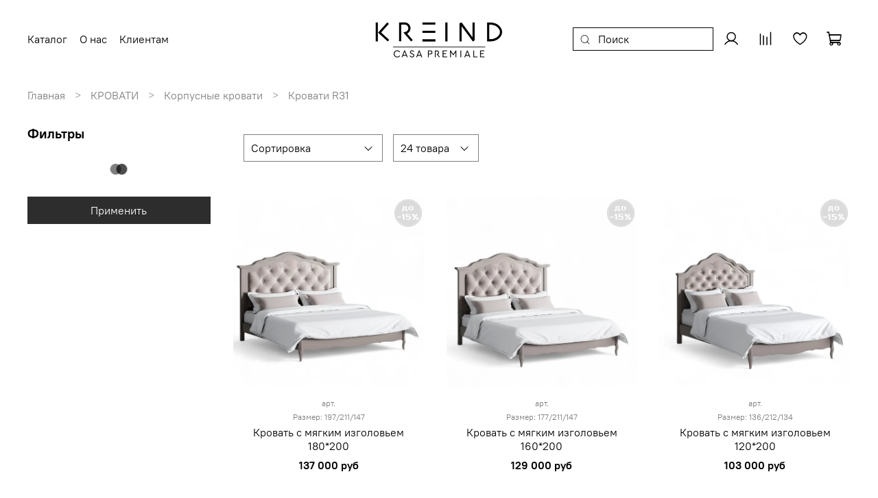

--- FILE ---
content_type: text/html; charset=utf-8
request_url: https://www.kreind.ru/collection/r31/kollektsiya/ballette
body_size: 87717
content:


<!DOCTYPE html>
<html
  style="
    --color-btn-bg:#2D2D2D;
--color-btn-bg-is-dark:true;
--bg:#ffffff;
--bg-is-dark:false;

--color-text: var(--color-text-dark);
--color-text-minor-shade: var(--color-text-dark-minor-shade);
--color-text-major-shade: var(--color-text-dark-major-shade);
--color-text-half-shade: var(--color-text-dark-half-shade);

--color-notice-warning-is-dark:false;
--color-notice-success-is-dark:false;
--color-notice-error-is-dark:false;
--color-notice-info-is-dark:false;
--color-form-controls-bg:var(--bg);
--color-form-controls-bg-disabled:var(--bg-minor-shade);
--color-form-controls-border-color:var(--bg-half-shade);
--color-form-controls-color:var(--color-text);
--is-editor:false;


  "
  >
  <head><meta data-config="{&quot;collection_products_count&quot;:3}" name="page-config" content="" /><meta data-config="{&quot;money_with_currency_format&quot;:{&quot;delimiter&quot;:&quot; &quot;,&quot;separator&quot;:&quot;,&quot;,&quot;format&quot;:&quot;%n\u0026nbsp;%u&quot;,&quot;unit&quot;:&quot;руб&quot;,&quot;show_price_without_cents&quot;:1},&quot;currency_code&quot;:&quot;RUR&quot;,&quot;currency_iso_code&quot;:&quot;RUB&quot;,&quot;default_currency&quot;:{&quot;title&quot;:&quot;Российский рубль&quot;,&quot;code&quot;:&quot;RUR&quot;,&quot;rate&quot;:1.0,&quot;format_string&quot;:&quot;%n\u0026nbsp;%u&quot;,&quot;unit&quot;:&quot;руб&quot;,&quot;price_separator&quot;:&quot;,&quot;,&quot;is_default&quot;:true,&quot;price_delimiter&quot;:&quot;&quot;,&quot;show_price_with_delimiter&quot;:true,&quot;show_price_without_cents&quot;:true},&quot;facebook&quot;:{&quot;pixelActive&quot;:false,&quot;currency_code&quot;:&quot;RUB&quot;,&quot;use_variants&quot;:false},&quot;vk&quot;:{&quot;pixel_active&quot;:null,&quot;price_list_id&quot;:null},&quot;new_ya_metrika&quot;:true,&quot;ecommerce_data_container&quot;:&quot;dataLayer&quot;,&quot;common_js_version&quot;:null,&quot;vue_ui_version&quot;:null,&quot;feedback_captcha_enabled&quot;:true,&quot;account_id&quot;:197378,&quot;hide_items_out_of_stock&quot;:false,&quot;forbid_order_over_existing&quot;:false,&quot;minimum_items_price&quot;:null,&quot;enable_comparison&quot;:true,&quot;locale&quot;:&quot;ru&quot;,&quot;client_group&quot;:null,&quot;consent_to_personal_data&quot;:{&quot;active&quot;:false,&quot;obligatory&quot;:false,&quot;description&quot;:&quot;\u003cp\u003eНастоящим подтверждаю, что я ознакомлен и согласен с условиями \u003ca href=\&quot;/page/oferta\&quot; target=\&quot;blank\&quot;\u003eоферты и политики конфиденциальности\u003c/a\u003e.\u003c/p\u003e&quot;},&quot;recaptcha_key&quot;:&quot;6LfXhUEmAAAAAOGNQm5_a2Ach-HWlFKD3Sq7vfFj&quot;,&quot;recaptcha_key_v3&quot;:&quot;6LcZi0EmAAAAAPNov8uGBKSHCvBArp9oO15qAhXa&quot;,&quot;yandex_captcha_key&quot;:&quot;ysc1_ec1ApqrRlTZTXotpTnO8PmXe2ISPHxsd9MO3y0rye822b9d2&quot;,&quot;checkout_float_order_content_block&quot;:false,&quot;available_products_characteristics_ids&quot;:null,&quot;sber_id_app_id&quot;:&quot;5b5a3c11-72e5-4871-8649-4cdbab3ba9a4&quot;,&quot;theme_generation&quot;:4,&quot;quick_checkout_captcha_enabled&quot;:false,&quot;max_order_lines_count&quot;:500,&quot;sber_bnpl_min_amount&quot;:1000,&quot;sber_bnpl_max_amount&quot;:150000,&quot;counter_settings&quot;:{&quot;data_layer_name&quot;:&quot;dataLayer&quot;,&quot;new_counters_setup&quot;:false,&quot;add_to_cart_event&quot;:true,&quot;remove_from_cart_event&quot;:true,&quot;add_to_wishlist_event&quot;:true},&quot;site_setting&quot;:{&quot;show_cart_button&quot;:true,&quot;show_service_button&quot;:false,&quot;show_marketplace_button&quot;:false,&quot;show_quick_checkout_button&quot;:false},&quot;warehouses&quot;:[],&quot;captcha_type&quot;:&quot;google&quot;,&quot;human_readable_urls&quot;:false}" name="shop-config" content="" /><meta name='js-evnvironment' content='production' /><meta name='default-locale' content='ru' /><meta name='insales-redefined-api-methods' content="[]" />
<!--InsalesCounter -->
<script type="text/javascript">
(function() {
  if (typeof window.__insalesCounterId !== 'undefined') {
    return;
  }

  try {
    Object.defineProperty(window, '__insalesCounterId', {
      value: 197378,
      writable: true,
      configurable: true
    });
  } catch (e) {
    console.error('InsalesCounter: Failed to define property, using fallback:', e);
    window.__insalesCounterId = 197378;
  }

  if (typeof window.__insalesCounterId === 'undefined') {
    console.error('InsalesCounter: Failed to set counter ID');
    return;
  }

  let script = document.createElement('script');
  script.async = true;
  script.src = '/javascripts/insales_counter.js?7';
  let firstScript = document.getElementsByTagName('script')[0];
  firstScript.parentNode.insertBefore(script, firstScript);
})();
</script>
<!-- /InsalesCounter -->

    <!-- meta -->
<meta charset="UTF-8"><title>Кровати R31 — купить в Москве в интернет-магазине премиальной мебели KREIND с доставкой по России, цены в каталоге</title><meta name="description" content="Кровати R31 по выгодным ценам от российского производителя корпусной и мягкой мебели мирового уровня в интернет-магазине KREIND. ✅ Купите Кровати R31 премиум-класса с доставкой по Москве и России.">
<meta data-config="{&quot;static-versioned&quot;: &quot;1.38&quot;}" name="theme-meta-data" content="">

<script type="application/ld+json">
{
	"@context": "https://schema.org",
	"@type": "BreadcrumbList",
	"itemListElement": [
	{
		"@type": "ListItem",
		"position": 1,
		"name": "Главная",
		"item": "https://www.kreind.ru"
	},{
							"@type": "ListItem",
							"position": 2,
							"name": "КРОВАТИ",
							"item": "https://www.kreind.ru/collection/krovati"
						},{
							"@type": "ListItem",
							"position": 3,
							"name": "Корпусные кровати",
							"item": "https://www.kreind.ru/collection/korpusnye-krovati"
						},{
							"@type": "ListItem",
							"position": 4,
							"name": "Кровати R31",
							"item": "https://www.kreind.ru/collection/r31"
						}]
}</script>



<meta name="robots" content="index,follow">
<meta http-equiv="X-UA-Compatible" content="IE=edge,chrome=1">
<meta name="viewport" content="width=device-width, initial-scale=1.0">
<meta name="SKYPE_TOOLBAR" content="SKYPE_TOOLBAR_PARSER_COMPATIBLE">
<meta name="format-detection" content="telephone=no">

<!-- canonical url--><link rel="canonical" href="https://www.kreind.ru/collection/r31">

<!-- rss feed-->
  
    <meta property="og:title" content="Кровати R31">
  
  
    
      <meta property="og:image" content="https://static.insales-cdn.com/images/collections/1/5841/96392913/R318-K02-B01.jpg">
    
  
  <meta property="og:type" content="website">
  <meta property="og:url" content="https://www.kreind.ru/collection/r31">




<!-- icons-->
<!-- icons-->
      
      <link rel="icon" type="image/png" href="https://static.insales-cdn.com/files/1/1673/108136073/original/favicon.png">
      <link rel="icon" type="image/png" sizes="16x16" href="https://static.insales-cdn.com/r/8fAeGGB-tpU/rs:fill-down:16:16:1/q:100/plain/files/1/1673/108136073/original/favicon.png@png">
      <link rel="icon" type="image/png" sizes="32x32" href="https://static.insales-cdn.com/r/DqEcxINQehk/rs:fill-down:32:32:1/q:100/plain/files/1/1673/108136073/original/favicon.png@png">
      <link rel="icon" type="image/png" sizes="48x48" href="https://static.insales-cdn.com/r/ub_gmmL9Aaw/rs:fill-down:48:48:1/q:100/plain/files/1/1673/108136073/original/favicon.png@png">
      <link rel="apple-touch-icon-precomposed" sizes="180x180" href="https://static.insales-cdn.com/r/jl6RjiAeBTg/rs:fill-down:180:180:1/q:100/plain/files/1/1673/108136073/original/favicon.png@png">
      <link rel="apple-touch-icon-precomposed" sizes="167x167" href="https://static.insales-cdn.com/r/-vrNH7idKt8/rs:fill-down:167:167:1/q:100/plain/files/1/1673/108136073/original/favicon.png@png">
      <link rel="apple-touch-icon-precomposed" sizes="152x152" href="https://static.insales-cdn.com/r/ZIfbZrhqkV4/rs:fill-down:152:152:1/q:100/plain/files/1/1673/108136073/original/favicon.png@png">
      <link rel="apple-touch-icon-precomposed" sizes="120x120" href="https://static.insales-cdn.com/r/6_Fhd37DaZs/rs:fill-down:120:120:1/q:100/plain/files/1/1673/108136073/original/favicon.png@png">
      <link rel="apple-touch-icon-precomposed" sizes="76x76" href="https://static.insales-cdn.com/r/e1Cv-XUYLhU/rs:fill-down:76:76:1/q:100/plain/files/1/1673/108136073/original/favicon.png@png">
      <link rel="apple-touch-icon" href="https://static.insales-cdn.com/files/1/1673/108136073/original/favicon.png"><meta name="msapplication-TileColor" content="#2D2D2D">
  <meta name="msapplication-TileImage" content="https://static.insales-cdn.com/r/zF5BeOghqEA/rs:fill-down:144:144:1/q:100/plain/files/1/1673/108136073/original/favicon.png@png"><style media="screen">
  @supports (content-visibility: hidden) {
    body:not(.settings_loaded) {
      content-visibility: hidden;
    }
  }
  @supports not (content-visibility: hidden) {
    body:not(.settings_loaded) {
      visibility: hidden;
    }
  }
</style>

  </head>
  <body data-multi-lang="false" data-theme-template="collection" data-sidebar-type="sticky" data-sidebar-position="left">
    <div class="preloader">
      <div class="lds-ellipsis"><div></div><div></div><div></div><div></div></div>
    </div>
    <noscript>
<div class="njs-alert-overlay">
  <div class="njs-alert-wrapper">
    <div class="njs-alert">
      <p></p>
    </div>
  </div>
</div>
</noscript>

    <div class="page_layout page_layout_sticky_left page_layout_section_top">
      <header>
      
        <div
  class="layout widget-type_widget_v4_header_12_2fb2e944913fa9565df4e314db7ada4e"
  style="--logo-img:'https://static.insales-cdn.com/files/1/4009/99520425/original/ЛОГО_новый_Монтажная_область_1-17_174c8d3039a1f2f01e2e9bbdca0c3f5a.png'; --logo-max-width:220px; --live-search:true; --hide-search:false; --hide-language:false; --hide-personal:false; --hide-compare:false; --hide-favorite:false; --hide-menu-photo:false; --bage-bg:#000000; --bage-bg-is-dark:true; --bage-bg-minor-shade:#1a1a1a; --bage-bg-minor-shade-is-dark:true; --bage-bg-major-shade:#333333; --bage-bg-major-shade-is-dark:true; --bage-bg-half-shade:#808080; --bage-bg-half-shade-is-dark:true; --bg:#FFFFFF; --bg-is-light:true; --bg-minor-shade:#f7f7f7; --bg-minor-shade-is-light:true; --bg-major-shade:#ededed; --bg-major-shade-is-light:true; --bg-half-shade:#808080; --bg-half-shade-is-dark:true; --header-height:75vh; --header-height-mobile:35vh; --img-ratio-banner:1; --img-border-radius:8px; --color-text-banner:#ffffff; --color-text-banner-is-light:true; --color-text-banner-minor-shade:#f7f7f7; --color-text-banner-minor-shade-is-light:true; --color-text-banner-major-shade:#ededed; --color-text-banner-major-shade-is-light:true; --color-text-banner-half-shade:#808080; --color-text-banner-half-shade-is-dark:true; --img-ratio:2; --autoplay:true; --autoplay-delay:5s; --color-btn-sl-bg:#000000; --color-btn-sl-bg-is-dark:true; --color-btn-sl-bg-minor-shade:#1a1a1a; --color-btn-sl-bg-minor-shade-is-dark:true; --color-btn-sl-bg-major-shade:#333333; --color-btn-sl-bg-major-shade-is-dark:true; --color-btn-sl-bg-half-shade:#808080; --color-btn-sl-bg-half-shade-is-dark:true; --banner-overlay-opacity:0.4; --mobile-panel-right-btn:cart; --img-contain:false; --hide-desktop:false; --hide-mobile:false;"
  data-widget-drop-item-id="197824169"
  
  >
  <div class="layout__content">
    

  

  

  

  

  <div class="header-slider  second ">

  <div class="header header_no-languages">
    <div class="header__content"  style="padding: 10px 40px">
      <div class="header__area-show-menu">
        <button type="button" class="button button_size-s header__show-menu-btn js-show-side-panel" style="background: transparent">
          <span class="icon icon-bars"></span>
          <span class="header__show-menu-text">Меню</span>
        </button>
      </div>

      <div class="header__area-logo">
        
  
    
      <a href=" / " class="header__logo">
        <img src="https://static.insales-cdn.com/files/1/4009/99520425/original/ЛОГО_новый_Монтажная_область_1-17_174c8d3039a1f2f01e2e9bbdca0c3f5a.png" alt="KREIND" title="KREIND">
      </a>
    
  
  
      </div>

      <div class="header__area-controls">
        
  <div class="header__search">
    <form action="/search" method="get" class="header__search-form">
      <input type="text" autocomplete="off" class="form-control form-control_size-l header__search-field" name="q" value="" placeholder="Поиск"  data-search-field >
      <input type="hidden" name="lang" value="ru">
      <div class="header__search__results" data-search-result></div>
    </form>
    <button type="button" class="header__search-btn js-show-search">
      <span class="icon icon-search _show"></span>
      <span class="icon icon-times _hide"></span>
    </button>
  </div>
  

        
          <a href="/client_account/orders" class="header__control-btn header__cabinet">
            <span class="icon icon-user"></span>
          </a>
        

        
          
          <a href="/compares" class="header__control-btn header__compare" data-compare-counter-btn>
            <span class="icon icon-compare">
              <span class="header__control-bage compare-empty" data-compare-counter>0</span>
            </span>
          </a>
          
        

        
        <a href="/favorites" class="header__control-btn header__favorite">
          <span class="icon icon-favorites">
            <span class="header__control-bage favorites-empty" data-ui-favorites-counter>0</span>
          </span>
        </a>
        

        
          <a href="/cart_items" class="header__control-btn header__cart">
            <span class="icon icon-cart">
              <span class="header__control-bage cart-empty" data-cart-positions-count></span>
            </span>
          </a>
        

        

        
  
  

      </div>

      <div class="header__area-collections">
        
  
  
  

  <div class="header__collections-head">Каталог
    <ul class="header__collections" data-navigation>
	
	
	  
	  
	  
	  
      
	  
	  
      
	  
	  <div class="header__collections-colls">
	  
      
        
        
        

        
        

        
        

        
          

          

          <li class="header__collections-item level-1" data-navigation-item>
            <div class="header__collections-controls">
              <a href="/collection/mebel" class="header__collections-link" data-navigation-link="/collection/mebel" >
                КОЛЛЕКЦИИ
              </a>
            </div>
			
			
				<div class="menu-subcolls">
					
						<div class="menu-subcolls__item">
						  <a href="/collection/romantic-all" class="header__collections-link" data-navigation-link="/collection/mebel" >
							Группа Romantic
						  </a>						
						</div>
					
						<div class="menu-subcolls__item">
						  <a href="/collection/r-po-tipu-korpusa" class="header__collections-link" data-navigation-link="/collection/mebel" >
							Romantic по типу корпуса
						  </a>						
						</div>
					
						<div class="menu-subcolls__item">
						  <a href="/collection/primo-all" class="header__collections-link" data-navigation-link="/collection/mebel" >
							Группа PRIMO
						  </a>						
						</div>
					
						<div class="menu-subcolls__item">
						  <a href="/collection/pr-po-tipu-korpusa" class="header__collections-link" data-navigation-link="/collection/mebel" >
							PRIMO по типу корпуса
						  </a>						
						</div>
					
						<div class="menu-subcolls__item">
						  <a href="/collection/facet" class="header__collections-link" data-navigation-link="/collection/mebel" >
							Facet
						  </a>						
						</div>
					
						<div class="menu-subcolls__item">
						  <a href="/collection/doku" class="header__collections-link" data-navigation-link="/collection/mebel" >
							Документация
						  </a>						
						</div>
					
				</div>
			
			
          </li>


        

      
        
        
        

        
        

        
        

        

      
        
        
        

        
        

        
        

        

      
        
        
        

        
        

        
        

        

      
        
        
        

        
        

        
        

        

      
        
        
        

        
        

        
        

        

      
        
        
        

        
        

        
        

        

      
        
        
        

        
        

        
        

        

      
        
        
        

        
        

        
        

        

      
        
        
        

        
        

        
        

        

      
        
        
        

        
        

        
        

        

      
        
        
        

        
        

        
        

        

      
        
        
        

        
        

        
        

        

      
        
        
        

        
        

        
        

        

      
        
        
        

        
        

        
        

        

      
        
        
        

        
        

        
        

        

      
        
        
        

        
        

        
        

        

      
        
        
        

        
        

        
        

        

      
        
        
        

        
        

        
        

        

      
        
        
        

        
        

        
        

        

      
        
        
        

        
        

        
        

        

      
        
        
        

        
        

        
        

        

      
        
        
        

        
        

        
        

        

      
        
        
        

        
        

        
        

        

      
        
        
        

        
        

        
        

        

      
        
        
        

        
        

        
        

        

      
        
        
        

        
        

        
        

        

      
        
        
        

        
        

        
        

        

      
        
        
        

        
        

        
        

        

      
        
        
        

        
        

        
        

        

      
        
        
        

        
        

        
        

        

      
        
        
        

        
        

        
        

        

      
        
        
        

        
        

        
        

        

      
        
        
        

        
        

        
        

        

      
        
        
        

        
        

        
        

        

      
        
        
        

        
        

        
        

        

      
        
        
        

        
        

        
        

        

      
        
        
        

        
        

        
        

        

      
        
        
        

        
        

        
        

        

      
        
        
        

        
        

        
        

        

      
        
        
        

        
        

        
        

        

      
        
        
        

        
        

        
        

        

      
        
        
        

        
        

        
        

        

      
        
        
        

        
        

        
        

        

      
        
        
        

        
        

        
        

        

      
        
        
        

        
        

        
        

        

      
        
        
        

        
        

        
        

        

      
        
        
        

        
        

        
        

        

      
        
        
        

        
        

        
        

        

      
        
        
        

        
        

        
        

        

      
        
        
        

        
        

        
        

        

      
        
        
        

        
        

        
        

        

      
        
        
        

        
        

        
        

        

      
        
        
        

        
        

        
        

        

      
        
        
        

        
        

        
        

        

      
        
        
        

        
        

        
        

        

      
        
        
        

        
        

        
        

        

      
        
        
        

        
        

        
        

        

      
        
        
        

        
        

        
        

        

      
        
        
        

        
        

        
        

        

      
        
        
        

        
        

        
        

        

      
        
        
        

        
        

        
        

        

      
        
        
        

        
        

        
        

        

      
        
        
        

        
        

        
        

        

      
        
        
        

        
        

        
        

        

      
        
        
        

        
        

        
        

        

      
        
        
        

        
        

        
        

        

      
        
        
        

        
        

        
        

        

      
        
        
        

        
        

        
        

        

      
        
        
        

        
        

        
        

        

      
        
        
        

        
        

        
        

        

      
        
        
        

        
        

        
        

        

      
        
        
        

        
        

        
        

        

      
        
        
        

        
        

        
        

        

      
        
        
        

        
        

        
        

        

      
        
        
        

        
        

        
        

        

      
        
        
        

        
        

        
        

        

      
        
        
        

        
        

        
        

        

      
        
        
        

        
        

        
        

        

      
        
        
        

        
        

        
        

        

      
        
        
        

        
        

        
        

        

      
        
        
        

        
        

        
        

        

      
        
        
        

        
        

        
        

        

      
        
        
        

        
        

        
        

        

      
        
        
        

        
        

        
        

        

      
        
        
        

        
        

        
        

        

      
        
        
        

        
        

        
        

        

      
        
        
        

        
        

        
        

        

      
        
        
        

        
        

        
        

        

      
        
        
        

        
        

        
        

        

      
        
        
        

        
        

        
        

        

      
        
        
        

        
        

        
        

        

      
        
        
        

        
        

        
        

        

      
        
        
        

        
        

        
        

        

      
        
        
        

        
        

        
        

        

      
        
        
        

        
        

        
        

        

      
        
        
        

        
        

        
        

        

      
        
        
        

        
        

        
        

        

      
        
        
        

        
        

        
        

        

      
        
        
        

        
        

        
        

        

      
        
        
        

        
        

        
        

        

      
        
        
        

        
        

        
        

        

      
        
        
        

        
        

        
        

        

      
        
        
        

        
        

        
        

        

      
        
        
        

        
        

        
        

        

      
        
        
        

        
        

        
        

        

      
        
        
        

        
        

        
        

        

      
        
        
        

        
        

        
        

        

      
        
        
        

        
        

        
        

        

      
        
        
        

        
        

        
        

        

      
        
        
        

        
        

        
        

        

      
        
        
        

        
        

        
        

        

      
        
        
        

        
        

        
        

        

      
        
        
        

        
        

        
        

        

      
        
        
        

        
        

        
        

        

      
        
        
        

        
        

        
        

        

      
        
        
        

        
        

        
        

        

      
        
        
        

        
        

        
        

        

      
        
        
        

        
        

        
        

        

      
        
        
        

        
        

        
        

        

      
        
        
        

        
        

        
        

        

      
        
        
        

        
        

        
        

        

      
        
        
        

        
        

        
        

        

      
        
        
        

        
        

        
        

        

      
        
        
        

        
        

        
        

        

      
        
        
        

        
        

        
        

        

      
        
        
        

        
        

        
        

        

      
        
        
        

        
        

        
        

        

      
        
        
        

        
        

        
        

        

      
        
        
        

        
        

        
        

        

      
        
        
        

        
        

        
        

        

      
        
        
        

        
        

        
        

        

      
        
        
        

        
        

        
        

        

      
        
        
        

        
        

        
        

        

      
        
        
        

        
        

        
        

        

      
        
        
        

        
        

        
        

        

      
        
        
        

        
        

        
        

        

      
        
        
        

        
        

        
        

        

      
        
        
        

        
        

        
        

        

      
        
        
        

        
        

        
        

        

      
        
        
        

        
        

        
        

        

      
        
        
        

        
        

        
        

        

      
        
        
        

        
        

        
        

        

      
        
        
        

        
        

        
        

        

      
        
        
        

        
        

        
        

        

      
        
        
        

        
        

        
        

        

      
        
        
        

        
        

        
        

        

      
        
        
        

        
        

        
        

        

      
        
        
        

        
        

        
        

        

      
        
        
        

        
        

        
        

        

      
        
        
        

        
        

        
        

        

      
        
        
        

        
        

        
        

        

      
        
        
        

        
        

        
        

        

      
        
        
        

        
        

        
        

        

      
        
        
        

        
        

        
        

        

      
        
        
        

        
        

        
        

        

      
        
        
        

        
        

        
        

        

      
        
        
        

        
        

        
        

        

      
        
        
        

        
        

        
        

        

      
        
        
        

        
        

        
        

        

      
        
        
        

        
        

        
        

        

      
        
        
        

        
        

        
        

        

      
        
        
        

        
        

        
        

        

      
        
        
        

        
        

        
        

        

      
        
        
        

        
        

        
        

        

      
        
        
        

        
        

        
        

        

      
        
        
        

        
        

        
        

        

      
        
        
        

        
        

        
        

        

      
        
        
        

        
        

        
        

        

      
        
        
        

        
        

        
        

        

      
        
        
        

        
        

        
        

        

      
        
        
        

        
        

        
        

        

      
        
        
        

        
        

        
        

        

      
        
        
        

        
        

        
        

        

      
        
        
        

        
        

        
        

        

      
        
        
        

        
        

        
        

        

      
        
        
        

        
        

        
        

        

      
        
        
        

        
        

        
        

        

      
        
        
        

        
        

        
        

        

      
        
        
        

        
        

        
        

        

      
        
        
        

        
        

        
        

        

      
        
        
        

        
        

        
        

        

      
        
        
        

        
        

        
        

        

      
        
        
        

        
        

        
        

        

      
        
        
        

        
        

        
        

        

      
        
        
        

        
        

        
        

        

      
        
        
        

        
        

        
        

        

      
        
        
        

        
        

        
        

        

      
        
        
        

        
        

        
        

        

      
        
        
        

        
        

        
        

        
          

          

          <li class="header__collections-item level-1" data-navigation-item>
            <div class="header__collections-controls">
              <a href="/collection/shkafy-i-pr" class="header__collections-link" data-navigation-link="/collection/shkafy-i-pr" >
                ШКАФЫ, ВИТРИНЫ
              </a>
            </div>
			
			
				<div class="menu-subcolls">
					
						<div class="menu-subcolls__item">
						  <a href="/collection/garderobnye-sistemy" class="header__collections-link" data-navigation-link="/collection/shkafy-i-pr" >
							Гардеробные системы
						  </a>						
						</div>
					
						<div class="menu-subcolls__item">
						  <a href="/collection/shkafy-2-dveri" class="header__collections-link" data-navigation-link="/collection/shkafy-i-pr" >
							Шкафы 2 двери
						  </a>						
						</div>
					
						<div class="menu-subcolls__item">
						  <a href="/collection/shkafy-3-dveri" class="header__collections-link" data-navigation-link="/collection/shkafy-i-pr" >
							Шкафы 3 двери
						  </a>						
						</div>
					
						<div class="menu-subcolls__item">
						  <a href="/collection/shkafy-4-dveri" class="header__collections-link" data-navigation-link="/collection/shkafy-i-pr" >
							Шкафы 4 двери
						  </a>						
						</div>
					
						<div class="menu-subcolls__item">
						  <a href="/collection/shkafy-5-dverey" class="header__collections-link" data-navigation-link="/collection/shkafy-i-pr" >
							Шкафы от 5 дверей
						  </a>						
						</div>
					
						<div class="menu-subcolls__item">
						  <a href="/collection/knizhnye-shkafy" class="header__collections-link" data-navigation-link="/collection/shkafy-i-pr" >
							Книжные шкафы, стеллажи
						  </a>						
						</div>
					
						<div class="menu-subcolls__item">
						  <a href="/collection/biblioteki" class="header__collections-link" data-navigation-link="/collection/shkafy-i-pr" >
							Библиотеки
						  </a>						
						</div>
					
						<div class="menu-subcolls__item">
						  <a href="/collection/servanty" class="header__collections-link" data-navigation-link="/collection/shkafy-i-pr" >
							Серванты
						  </a>						
						</div>
					
						<div class="menu-subcolls__item">
						  <a href="/collection/vitriny" class="header__collections-link" data-navigation-link="/collection/shkafy-i-pr" >
							Витрины
						  </a>						
						</div>
					
						<div class="menu-subcolls__item">
						  <a href="/collection/shkafy-vinnye" class="header__collections-link" data-navigation-link="/collection/shkafy-i-pr" >
							Шкафы винные
						  </a>						
						</div>
					
						<div class="menu-subcolls__item">
						  <a href="/collection/polki-veshalki" class="header__collections-link" data-navigation-link="/collection/shkafy-i-pr" >
							ПРОЧЕЕ
						  </a>						
						</div>
					
				</div>
			
			
          </li>


        

      
        
        
        

        
        

        
        

        

      
        
        
        

        
        

        
        

        

      
        
        
        

        
        

        
        

        

      
        
        
        

        
        

        
        

        

      
        
        
        

        
        

        
        

        

      
        
        
        

        
        

        
        

        

      
        
        
        

        
        

        
        

        

      
        
        
        

        
        

        
        

        

      
        
        
        

        
        

        
        

        

      
        
        
        

        
        

        
        

        

      
        
        
        

        
        

        
        

        

      
        
        
        

        
        

        
        

        
          

          

          <li class="header__collections-item level-1" data-navigation-item>
            <div class="header__collections-controls">
              <a href="/collection/myagkaya-mebel" class="header__collections-link" data-navigation-link="/collection/myagkaya-mebel" >
                МЯГКАЯ МЕБЕЛЬ
              </a>
            </div>
			
			
				<div class="menu-subcolls">
					
						<div class="menu-subcolls__item">
						  <a href="/collection/divany" class="header__collections-link" data-navigation-link="/collection/myagkaya-mebel" >
							Диваны
						  </a>						
						</div>
					
						<div class="menu-subcolls__item">
						  <a href="/collection/kresla" class="header__collections-link" data-navigation-link="/collection/myagkaya-mebel" >
							Кресла
						  </a>						
						</div>
					
						<div class="menu-subcolls__item">
						  <a href="/collection/stulya" class="header__collections-link" data-navigation-link="/collection/myagkaya-mebel" >
							Стулья
						  </a>						
						</div>
					
						<div class="menu-subcolls__item">
						  <a href="/collection/skami-i-banketki" class="header__collections-link" data-navigation-link="/collection/myagkaya-mebel" >
							Скамьи и банкетки
						  </a>						
						</div>
					
						<div class="menu-subcolls__item">
						  <a href="/collection/sunduki" class="header__collections-link" data-navigation-link="/collection/myagkaya-mebel" >
							Сундуки
						  </a>						
						</div>
					
						<div class="menu-subcolls__item">
						  <a href="/collection/pufy" class="header__collections-link" data-navigation-link="/collection/myagkaya-mebel" >
							Пуфы
						  </a>						
						</div>
					
						<div class="menu-subcolls__item">
						  <a href="/collection/otto" class="header__collections-link" data-navigation-link="/collection/myagkaya-mebel" >
							Оттоманки
						  </a>						
						</div>
					
						<div class="menu-subcolls__item">
						  <a href="/collection/t1" class="header__collections-link" data-navigation-link="/collection/myagkaya-mebel" >
							Мягкие прикроватные тумбы T1
						  </a>						
						</div>
					
				</div>
			
			
          </li>


        

      
        
        
        

        
        

        
        

        

      
        
        
        

        
        

        
        

        

      
        
        
        

        
        

        
        

        

      
        
        
        

        
        

        
        

        

      
        
        
        

        
        

        
        

        

      
        
        
        

        
        

        
        

        

      
        
        
        

        
        

        
        

        

      
        
        
        

        
        

        
        

        

      
        
        
        

        
        

        
        

        

      
        
        
        

        
        

        
        

        

      
        
        
        

        
        

        
        

        

      
        
        
        

        
        

        
        

        

      
        
        
        

        
        

        
        

        

      
        
        
        

        
        

        
        

        

      
        
        
        

        
        

        
        

        

      
        
        
        

        
        

        
        

        

      
        
        
        

        
        

        
        

        

      
        
        
        

        
        

        
        

        

      
        
        
        

        
        

        
        

        

      
        
        
        

        
        

        
        

        

      
        
        
        

        
        

        
        

        

      
        
        
        

        
        

        
        

        

      
        
        
        

        
        

        
        

        

      
        
        
        

        
        

        
        

        

      
        
        
        

        
        

        
        

        

      
        
        
        

        
        

        
        

        

      
        
        
        

        
        

        
        

        

      
        
        
        

        
        

        
        

        

      
        
        
        

        
        

        
        

        

      
        
        
        

        
        

        
        

        

      
        
        
        

        
        

        
        

        

      
        
        
        

        
        

        
        

        

      
        
        
        

        
        

        
        

        

      
        
        
        

        
        

        
        

        

      
        
        
        

        
        

        
        

        

      
        
        
        

        
        

        
        

        

      
        
        
        

        
        

        
        

        

      
        
        
        

        
        

        
        

        

      
        
        
        

        
        

        
        

        

      
        
        
        

        
        

        
        

        

      
        
        
        

        
        

        
        

        

      
        
        
        

        
        

        
        

        

      
        
        
        

        
        

        
        

        

      
        
        
        

        
        

        
        

        

      
        
        
        

        
        

        
        

        

      
        
        
        

        
        

        
        

        

      
        
        
        

        
        

        
        

        

      
        
        
        

        
        

        
        

        

      
        
        
        

        
        

        
        

        

      
        
        
        

        
        

        
        

        

      
        
        
        

        
        

        
        

        

      
        
        
        

        
        

        
        

        

      
        
        
        

        
        

        
        

        

      
        
        
        

        
        

        
        

        

      
        
        
        

        
        

        
        

        

      
        
        
        

        
        

        
        

        

      
        
        
        

        
        

        
        

        

      
        
        
        

        
        

        
        

        

      
        
        
        

        
        

        
        

        

      
        
        
        

        
        

        
        

        
          

          

          <li class="header__collections-item level-1" data-navigation-item>
            <div class="header__collections-controls">
              <a href="/collection/krovati" class="header__collections-link" data-navigation-link="/collection/krovati" >
                КРОВАТИ
              </a>
            </div>
			
			
				<div class="menu-subcolls">
					
						<div class="menu-subcolls__item">
						  <a href="/collection/korpusnye-krovati" class="header__collections-link" data-navigation-link="/collection/krovati" >
							Корпусные кровати
						  </a>						
						</div>
					
						<div class="menu-subcolls__item">
						  <a href="/collection/krovati-90x190200" class="header__collections-link" data-navigation-link="/collection/krovati" >
							Корпусные кровати 90x190/200
						  </a>						
						</div>
					
						<div class="menu-subcolls__item">
						  <a href="/collection/krovati-120x200" class="header__collections-link" data-navigation-link="/collection/krovati" >
							Корпусные кровати 120x200
						  </a>						
						</div>
					
						<div class="menu-subcolls__item">
						  <a href="/collection/krovati-140x200" class="header__collections-link" data-navigation-link="/collection/krovati" >
							Корпусные кровати 140x200
						  </a>						
						</div>
					
						<div class="menu-subcolls__item">
						  <a href="/collection/krovati-160x200" class="header__collections-link" data-navigation-link="/collection/krovati" >
							Корпусные кровати 160x200
						  </a>						
						</div>
					
						<div class="menu-subcolls__item">
						  <a href="/collection/krovati-180x200" class="header__collections-link" data-navigation-link="/collection/krovati" >
							Корпусные кровати 180x200
						  </a>						
						</div>
					
						<div class="menu-subcolls__item">
						  <a href="/collection/vary-bed" class="header__collections-link" data-navigation-link="/collection/krovati" >
							С подъёмным механизмом
						  </a>						
						</div>
					
						<div class="menu-subcolls__item">
						  <a href="/collection/pristennye-krovati" class="header__collections-link" data-navigation-link="/collection/krovati" >
							Пристенные кровати
						  </a>						
						</div>
					
						<div class="menu-subcolls__item">
						  <a href="/collection/ktk" class="header__collections-link" data-navigation-link="/collection/krovati" >
							Все виды кроватей
						  </a>						
						</div>
					
				</div>
			
			
          </li>


        

      
        
        
        

        
        

        
        

        

      
        
        
        

        
        

        
        

        

      
        
        
        

        
        

        
        

        

      
        
        
        

        
        

        
        

        

      
        
        
        

        
        

        
        

        

      
        
        
        

        
        

        
        

        

      
        
        
        

        
        

        
        

        

      
        
        
        

        
        

        
        

        

      
        
        
        

        
        

        
        

        

      
        
        
        

        
        

        
        

        

      
        
        
        

        
        

        
        

        

      
        
        
        

        
        

        
        

        

      
        
        
        

        
        

        
        

        

      
        
        
        

        
        

        
        

        

      
        
        
        

        
        

        
        

        

      
        
        
        

        
        

        
        

        

      
        
        
        

        
        

        
        

        

      
        
        
        

        
        

        
        

        

      
        
        
        

        
        

        
        

        

      
        
        
        

        
        

        
        

        

      
        
        
        

        
        

        
        

        

      
        
        
        

        
        

        
        

        

      
        
        
        

        
        

        
        

        

      
        
        
        

        
        

        
        

        

      
        
        
        

        
        

        
        

        

      
        
        
        

        
        

        
        

        

      
        
        
        

        
        

        
        

        

      
        
        
        

        
        

        
        

        

      
        
        
        

        
        

        
        

        

      
        
        
        

        
        

        
        

        

      
        
        
        

        
        

        
        

        

      
        
        
        

        
        

        
        

        

      
        
        
        

        
        

        
        

        

      
        
        
        

        
        

        
        

        

      
        
        
        

        
        

        
        

        

      
        
        
        

        
        

        
        

        

      
        
        
        

        
        

        
        

        

      
        
        
        

        
        

        
        

        

      
        
        
        

        
        

        
        

        

      
        
        
        

        
        

        
        

        

      
        
        
        

        
        

        
        

        

      
        
        
        

        
        

        
        

        

      
        
        
        

        
        

        
        

        

      
        
        
        

        
        

        
        

        

      
        
        
        

        
        

        
        

        

      
        
        
        

        
        

        
        

        

      
        
        
        

        
        

        
        

        

      
        
        
        

        
        

        
        

        

      
        
        
        

        
        

        
        

        

      
        
        
        

        
        

        
        

        

      
        
        
        

        
        

        
        

        

      
        
        
        

        
        

        
        

        

      
        
        
        

        
        

        
        

        

      
        
        
        

        
        

        
        

        

      
        
        
        

        
        

        
        

        

      
        
        
        

        
        

        
        

        

      
        
        
        

        
        

        
        

        

      
        
        
        

        
        

        
        

        

      
        
        
        

        
        

        
        

        

      
        
        
        

        
        

        
        

        

      
        
        
        

        
        

        
        

        

      
        
        
        

        
        

        
        

        

      
        
        
        

        
        

        
        

        

      
        
        
        

        
        

        
        

        

      
        
        
        

        
        

        
        

        

      
        
        
        

        
        

        
        

        

      
        
        
        

        
        

        
        

        

      
        
        
        

        
        

        
        

        

      
        
        
        

        
        

        
        

        

      
        
        
        

        
        

        
        

        

      
        
        
        

        
        

        
        

        

      
        
        
        

        
        

        
        

        

      
        
        
        

        
        

        
        

        

      
        
        
        

        
        

        
        

        

      
        
        
        

        
        

        
        

        

      
        
        
        

        
        

        
        

        

      
        
        
        

        
        

        
        

        

      
        
        
        

        
        

        
        

        

      
        
        
        

        
        

        
        

        

      
        
        
        

        
        

        
        

        

      
        
        
        

        
        

        
        

        

      
        
        
        

        
        

        
        

        

      
        
        
        

        
        

        
        

        

      
        
        
        

        
        

        
        

        

      
        
        
        

        
        

        
        

        

      
        
        
        

        
        

        
        

        

      
        
        
        

        
        

        
        

        

      
        
        
        

        
        

        
        

        

      
        
        
        

        
        

        
        

        

      
        
        
        

        
        

        
        

        

      
        
        
        

        
        

        
        

        

      
        
        
        

        
        

        
        

        

      
        
        
        

        
        

        
        

        

      
        
        
        

        
        

        
        

        

      
        
        
        

        
        

        
        

        

      
        
        
        

        
        

        
        

        

      
        
        
        

        
        

        
        

        

      
        
        
        

        
        

        
        

        

      
        
        
        

        
        

        
        

        

      
        
        
        

        
        

        
        

        

      
        
        
        

        
        

        
        

        

      
        
        
        

        
        

        
        

        

      
        
        
        

        
        

        
        

        

      
        
        
        

        
        

        
        

        

      
        
        
        

        
        

        
        

        

      
        
        
        

        
        

        
        

        

      
        
        
        

        
        

        
        

        

      
        
        
        

        
        

        
        

        

      
        
        
        

        
        

        
        

        

      
        
        
        

        
        

        
        

        

      
        
        
        

        
        

        
        

        

      
        
        
        

        
        

        
        

        

      
        
        
        

        
        

        
        

        

      
        
        
        

        
        

        
        

        

      
        
        
        

        
        

        
        

        

      
        
        
        

        
        

        
        

        

      
        
        
        

        
        

        
        

        

      
        
        
        

        
        

        
        

        

      
        
        
        

        
        

        
        

        

      
        
        
        

        
        

        
        

        

      
        
        
        

        
        

        
        

        

      
        
        
        

        
        

        
        

        

      
        
        
        

        
        

        
        

        

      
        
        
        

        
        

        
        

        
          

          

          <li class="header__collections-item level-1" data-navigation-item>
            <div class="header__collections-controls">
              <a href="/collection/stoly" class="header__collections-link" data-navigation-link="/collection/stoly" >
                СТОЛЫ
              </a>
            </div>
			
			
				<div class="menu-subcolls">
					
						<div class="menu-subcolls__item">
						  <a href="/collection/stoly-obedennye" class="header__collections-link" data-navigation-link="/collection/stoly" >
							Столы обеденные
						  </a>						
						</div>
					
						<div class="menu-subcolls__item">
						  <a href="/collection/stoly-pismennye" class="header__collections-link" data-navigation-link="/collection/stoly" >
							Столы письменные
						  </a>						
						</div>
					
						<div class="menu-subcolls__item">
						  <a href="/collection/konsolnye-stoliki" class="header__collections-link" data-navigation-link="/collection/stoly" >
							Консольные столики
						  </a>						
						</div>
					
						<div class="menu-subcolls__item">
						  <a href="/collection/navershiya-dlya-stolov" class="header__collections-link" data-navigation-link="/collection/stoly" >
							Навершия для столов
						  </a>						
						</div>
					
						<div class="menu-subcolls__item">
						  <a href="/collection/zhurnalnye-stoliki" class="header__collections-link" data-navigation-link="/collection/stoly" >
							Журнальные столики
						  </a>						
						</div>
					
						<div class="menu-subcolls__item">
						  <a href="/collection/tstoliki" class="header__collections-link" data-navigation-link="/collection/stoly" >
							Туалетные столики
						  </a>						
						</div>
					
				</div>
			
			
          </li>


        

      
        
        
        

        
        

        
        

        

      
        
        
        

        
        

        
        

        

      
        
        
        

        
        

        
        

        

      
        
        
        

        
        

        
        

        

      
        
        
        

        
        

        
        

        

      
        
        
        

        
        

        
        

        

      
        
        
        

        
        

        
        

        
          

          

          <li class="header__collections-item level-1" data-navigation-item>
            <div class="header__collections-controls">
              <a href="/collection/komody" class="header__collections-link" data-navigation-link="/collection/komody" >
                КОМОДЫ
              </a>
            </div>
			
			
				<div class="menu-subcolls">
					
						<div class="menu-subcolls__item">
						  <a href="/collection/komody-po-tipu-korpusa" class="header__collections-link" data-navigation-link="/collection/komody" >
							Комоды по типу корпуса
						  </a>						
						</div>
					
						<div class="menu-subcolls__item">
						  <a href="/collection/zrkl-kmd-r" class="header__collections-link" data-navigation-link="/collection/komody" >
							Зеркала к комодам 134.147
						  </a>						
						</div>
					
						<div class="menu-subcolls__item">
						  <a href="/collection/nvr-kmd-r" class="header__collections-link" data-navigation-link="/collection/komody" >
							Навершия к буфетам 126
						  </a>						
						</div>
					
				</div>
			
			
          </li>


        

      
        
        
        

        
        

        
        

        

      
        
        
        

        
        

        
        

        

      
        
        
        

        
        

        
        

        

      
        
        
        

        
        

        
        

        

      
        
        
        

        
        

        
        

        

      
        
        
        

        
        

        
        

        

      
        
        
        

        
        

        
        

        

      
        
        
        

        
        

        
        

        

      
        
        
        

        
        

        
        

        

      
        
        
        

        
        

        
        

        

      
        
        
        

        
        

        
        

        

      
        
        
        

        
        

        
        

        

      
        
        
        

        
        

        
        

        

      
        
        
        

        
        

        
        

        

      
        
        
        

        
        

        
        

        

      
        
        
        

        
        

        
        

        

      
        
        
        

        
        

        
        

        

      
        
        
        

        
        

        
        

        

      
        
        
        

        
        

        
        

        

      
        
        
        

        
        

        
        

        

      
        
        
        

        
        

        
        

        

      
        
        
        

        
        

        
        

        
          

          

          <li class="header__collections-item level-1" data-navigation-item>
            <div class="header__collections-controls">
              <a href="/collection/zerkala" class="header__collections-link" data-navigation-link="/collection/zerkala" >
                ЗЕРКАЛА
              </a>
            </div>
			
			
				<div class="menu-subcolls">
					
						<div class="menu-subcolls__item">
						  <a href="/collection/napolnye-zerkala" class="header__collections-link" data-navigation-link="/collection/zerkala" >
							Напольные зеркала
						  </a>						
						</div>
					
						<div class="menu-subcolls__item">
						  <a href="/collection/nastennye-zerkala" class="header__collections-link" data-navigation-link="/collection/zerkala" >
							Настенные зеркала
						  </a>						
						</div>
					
						<div class="menu-subcolls__item">
						  <a href="/collection/zerkala-stl-kmd" class="header__collections-link" data-navigation-link="/collection/zerkala" >
							Зеркала для столов и комодов
						  </a>						
						</div>
					
				</div>
			
			
          </li>


        

      
        
        
        

        
        

        
        

        

      
        
        
        

        
        

        
        

        

      
        
        
        

        
        

        
        

        

      
        
        
        

        
        

        
        

        
          

          

          <li class="header__collections-item level-1" data-navigation-item>
            <div class="header__collections-controls">
              <a href="/collection/tumbochki" class="header__collections-link" data-navigation-link="/collection/tumbochki" >
                ТУМБОЧКИ
              </a>
            </div>
			
			
				<div class="menu-subcolls">
					
						<div class="menu-subcolls__item">
						  <a href="/collection/prikrovatnye-tumby" class="header__collections-link" data-navigation-link="/collection/tumbochki" >
							Прикроватные тумбы
						  </a>						
						</div>
					
						<div class="menu-subcolls__item">
						  <a href="/collection/tv-tumby" class="header__collections-link" data-navigation-link="/collection/tumbochki" >
							ТВ тумбы
						  </a>						
						</div>
					
						<div class="menu-subcolls__item">
						  <a href="/collection/tumby-bolshie" class="header__collections-link" data-navigation-link="/collection/tumbochki" >
							Тумбы большие
						  </a>						
						</div>
					
				</div>
			
			
          </li>


        

      
        
        
        

        
        

        
        

        

      
        
        
        

        
        

        
        

        

      
        
        
        

        
        

        
        

        

      
        
        
        

        
        

        
        

        

      
        
        
        

        
        

        
        

        

      
        
        
        

        
        

        
        

        

      
        
        
        

        
        

        
        

        

      
        
        
        

        
        

        
        

        

      
        
        
        

        
        

        
        

        

      
        
        
        

        
        

        
        

        

      
        
        
        

        
        

        
        

        

      
        
        
        

        
        

        
        

        
          

          

          <li class="header__collections-item level-1" data-navigation-item>
            <div class="header__collections-controls">
              <a href="/collection/sale" class="header__collections-link" data-navigation-link="/collection/sale" >
                SALE
              </a>
            </div>
			
			
				<div class="menu-subcolls">
					
						<div class="menu-subcolls__item">
						  <a href="/collection/sz-kr" class="header__collections-link" data-navigation-link="/collection/sale" >
							Кровати
						  </a>						
						</div>
					
						<div class="menu-subcolls__item">
						  <a href="/collection/sz-km" class="header__collections-link" data-navigation-link="/collection/sale" >
							Корпусная мебель
						  </a>						
						</div>
					
						<div class="menu-subcolls__item">
						  <a href="/collection/sz-mm" class="header__collections-link" data-navigation-link="/collection/sale" >
							Мягкая мебель
						  </a>						
						</div>
					
				</div>
			
			
          </li>


        

      
        
        
        

        
        

        
        

        

      
        
        
        

        
        

        
        

        

      
        
        
        

        
        

        
        

        

      
        
        
        

        
        

        
        

        
          

          

          <li class="header__collections-item level-1" data-navigation-item>
            <div class="header__collections-controls">
              <a href="/collection/news" class="header__collections-link" data-navigation-link="/collection/news" >
                Новинки
              </a>
            </div>
			
			
			
          </li>


        

      
      
	  </div>
	  
	  
	  
	  
	  
	  
      <div class="header__collections-image">
        
		
        
        
		
		
		


        
        
        
        

        
			
			
            <a href="/collection/mebel" class="img-ratio img-ratio_cover header__collections-photo">
              <div class="img-ratio__inner">
            
                <picture>
                  <source srcset="https://static.insales-cdn.com/r/-_Ub-AzXJvM/rs:fit:500:500:1/plain/images/collections/1/5296/2069680/117.jpg@webp" type="image/webp" alt="КОЛЛЕКЦИИ" loading="lazy">
                  <img src="https://static.insales-cdn.com/r/LC8N5vIW_wg/rs:fit:500:500:1/plain/images/collections/1/5296/2069680/117.jpg@jpg" loading="lazy" alt="КОЛЛЕКЦИИ">
                </picture>
              
          </div>
        </a>
        
        

        
			
			
            <a href="/collection/shkafy-i-pr" class="img-ratio img-ratio_cover header__collections-photo">
              <div class="img-ratio__inner">
            
                <picture>
                  <source srcset="https://static.insales-cdn.com/r/e_Q0y_jwuDM/rs:fit:500:500:1/plain/images/collections/1/6017/96499585/s_%D0%A8%D0%BA%D0%B0%D1%84.jpg@webp" type="image/webp" alt="ШКАФЫ, ВИТРИНЫ" loading="lazy">
                  <img src="https://static.insales-cdn.com/r/bJsRy7W31qg/rs:fit:500:500:1/plain/images/collections/1/6017/96499585/s_%D0%A8%D0%BA%D0%B0%D1%84.jpg@jpg" loading="lazy" alt="ШКАФЫ, ВИТРИНЫ">
                </picture>
              
          </div>
        </a>
        
        

        
			
			
            <a href="/collection/myagkaya-mebel" class="img-ratio img-ratio_cover header__collections-photo">
              <div class="img-ratio__inner">
            
                <picture>
                  <source srcset="https://static.insales-cdn.com/r/lMHhmTWMHCQ/rs:fit:500:500:1/plain/images/collections/1/4440/1937752/M12.jpg@webp" type="image/webp" alt="МЯГКАЯ МЕБЕЛЬ" loading="lazy">
                  <img src="https://static.insales-cdn.com/r/hmd8kigXxs8/rs:fit:500:500:1/plain/images/collections/1/4440/1937752/M12.jpg@jpg" loading="lazy" alt="МЯГКАЯ МЕБЕЛЬ">
                </picture>
              
          </div>
        </a>
        
        

        
			
			
            <a href="/collection/krovati" class="img-ratio img-ratio_cover header__collections-photo">
              <div class="img-ratio__inner">
            
                <picture>
                  <source srcset="https://static.insales-cdn.com/r/rPjaHfN0awE/rs:fit:500:500:1/plain/images/collections/1/6025/96499593/s_%D0%9A%D1%80%D0%BE%D0%B2%D0%B0%D1%82%D1%8C.jpg@webp" type="image/webp" alt="КРОВАТИ" loading="lazy">
                  <img src="https://static.insales-cdn.com/r/vB4m3QYTPs0/rs:fit:500:500:1/plain/images/collections/1/6025/96499593/s_%D0%9A%D1%80%D0%BE%D0%B2%D0%B0%D1%82%D1%8C.jpg@jpg" loading="lazy" alt="КРОВАТИ">
                </picture>
              
          </div>
        </a>
        
        

        
			
			
            <a href="/collection/stoly" class="img-ratio img-ratio_cover header__collections-photo">
              <div class="img-ratio__inner">
            
                <picture>
                  <source srcset="https://static.insales-cdn.com/r/HnjwFPPSxWU/rs:fit:500:500:1/plain/images/collections/1/6001/96499569/s_%D0%A1%D1%82%D0%BE%D0%BB.jpg@webp" type="image/webp" alt="СТОЛЫ" loading="lazy">
                  <img src="https://static.insales-cdn.com/r/2POxT_COZh0/rs:fit:500:500:1/plain/images/collections/1/6001/96499569/s_%D0%A1%D1%82%D0%BE%D0%BB.jpg@jpg" loading="lazy" alt="СТОЛЫ">
                </picture>
              
          </div>
        </a>
        
        

        
			
			
            <a href="/collection/komody" class="img-ratio img-ratio_cover header__collections-photo">
              <div class="img-ratio__inner">
            
                <picture>
                  <source srcset="https://static.insales-cdn.com/r/5cOf2cdLyjk/rs:fit:500:500:1/plain/images/collections/1/5993/96499561/s_%D0%9A%D0%BE%D0%BC%D0%BE%D0%B4.jpg@webp" type="image/webp" alt="КОМОДЫ" loading="lazy">
                  <img src="https://static.insales-cdn.com/r/GltXZMKjgyo/rs:fit:500:500:1/plain/images/collections/1/5993/96499561/s_%D0%9A%D0%BE%D0%BC%D0%BE%D0%B4.jpg@jpg" loading="lazy" alt="КОМОДЫ">
                </picture>
              
          </div>
        </a>
        
        

        
			
			
            <a href="/collection/zerkala" class="img-ratio img-ratio_cover header__collections-photo">
              <div class="img-ratio__inner">
            
                <picture>
                  <source srcset="https://static.insales-cdn.com/r/CHTcJiFLaro/rs:fit:500:500:1/plain/images/collections/1/5985/96499553/s_%D0%97%D0%B5%D1%80%D0%BA%D0%B0%D0%BB%D0%BE_.jpg@webp" type="image/webp" alt="ЗЕРКАЛА" loading="lazy">
                  <img src="https://static.insales-cdn.com/r/HnKO6FeG8JA/rs:fit:500:500:1/plain/images/collections/1/5985/96499553/s_%D0%97%D0%B5%D1%80%D0%BA%D0%B0%D0%BB%D0%BE_.jpg@jpg" loading="lazy" alt="ЗЕРКАЛА">
                </picture>
              
          </div>
        </a>
        
        

        
			
			
            <a href="/collection/tumbochki" class="img-ratio img-ratio_cover header__collections-photo">
              <div class="img-ratio__inner">
            
                <picture>
                  <source srcset="https://static.insales-cdn.com/r/UNO09W4Pvac/rs:fit:500:500:1/plain/images/collections/1/5977/96499545/s_%D0%A2%D1%83%D0%BC%D0%B1%D0%B0%D0%9F%D1%80%D0%B8%D0%BA%D1%80%D0%BE%D0%B2%D0%B0%D1%82%D0%BD%D0%B0%D1%8F.jpg@webp" type="image/webp" alt="ТУМБОЧКИ" loading="lazy">
                  <img src="https://static.insales-cdn.com/r/VTfzUDjkDQA/rs:fit:500:500:1/plain/images/collections/1/5977/96499545/s_%D0%A2%D1%83%D0%BC%D0%B1%D0%B0%D0%9F%D1%80%D0%B8%D0%BA%D1%80%D0%BE%D0%B2%D0%B0%D1%82%D0%BD%D0%B0%D1%8F.jpg@jpg" loading="lazy" alt="ТУМБОЧКИ">
                </picture>
              
          </div>
        </a>
        
        

        
			
			
            <a href="/collection/sale" class="img-ratio img-ratio_cover header__collections-photo">
              <div class="img-ratio__inner">
            
                <picture>
                  <source srcset="https://static.insales-cdn.com/r/UvxbJNLMVSg/rs:fit:500:500:1/plain/images/collections/1/7201/95632417/M08.jpg@webp" type="image/webp" alt="SALE" loading="lazy">
                  <img src="https://static.insales-cdn.com/r/J9ht0ydiXyE/rs:fit:500:500:1/plain/images/collections/1/7201/95632417/M08.jpg@jpg" loading="lazy" alt="SALE">
                </picture>
              
          </div>
        </a>
        
        

        
			
			
            <a href="/collection/news" class="img-ratio img-ratio_cover header__collections-photo">
              <div class="img-ratio__inner">
            
                <picture>
                  <source srcset="https://static.insales-cdn.com/r/LZahT_juSY8/rs:fit:500:500:1/plain/images/products/1/2793/2678688489/import_files_7d_7dc2e4cf-f786-11f0-adc9-939ed13bf883_7dc2e4e5-f786-11f0-adc9-939ed13bf883.jpeg@webp" type="image/webp" alt="Зеркало" loading="lazy">
                  <img src="https://static.insales-cdn.com/r/MZz-hpTSsQM/rs:fit:500:500:1/plain/images/products/1/2793/2678688489/import_files_7d_7dc2e4cf-f786-11f0-adc9-939ed13bf883_7dc2e4e5-f786-11f0-adc9-939ed13bf883.jpeg@jpeg" loading="lazy" alt="Зеркало">
                </picture>
              
          </div>
        </a>
        
        
		


		
		
		
		
        
      </div>
    </ul>

  </div>
  


        
          

          
            <div class="menu__section">
              <div class="menu__title">
                О нас
              </div>
              <ul class="menu__list" data-navigation data-menu-handle="main-menu">
                
                  <li class="menu__item" data-navigation-item data-menu-item-id="4609593">
                    <div class="menu__controls">
                      <a href="/page/about" class="menu__link" data-navigation-link="/page/about">
                        О компании
                      </a>
                    </div>
                  </li>
                
                  <li class="menu__item" data-navigation-item data-menu-item-id="37455361">
                    <div class="menu__controls">
                      <a href="/page/contacts" class="menu__link" data-navigation-link="/page/contacts">
                        Контакты
                      </a>
                    </div>
                  </li>
                
                  <li class="menu__item" data-navigation-item data-menu-item-id="4609596">
                    <div class="menu__controls">
                      <a href="/blogs/novosti" class="menu__link" data-navigation-link="/blogs/novosti">
                        Новости
                      </a>
                    </div>
                  </li>
                


                <div class="header__collections-image">
                  
                  
                    
                      
                        
                          
                            <a href="/collection/mebel" class="img-ratio_cover header__collections-photo">
                              <img src="https://static.insales-cdn.com/r/2E27g7BMxZY/rs:fit:500:500:1/plain/images/products/1/4913/2441630513/import_files_b1_b175ce6e-6656-11ed-8103-525400241dec_b7ea4554-ab3f-11f0-adc6-c0b054303082.jpeg@jpeg" loading="lazy" alt="Кровать">
                            </a>
                        
                    
                  
                </div>

              </ul>
            </div>
          
        
          

          
            <div class="menu__section">
              <div class="menu__title">
                Клиентам
              </div>
              <ul class="menu__list" data-navigation data-menu-handle="footer-menu">
                
                  <li class="menu__item" data-navigation-item data-menu-item-id="37455265">
                    <div class="menu__controls">
                      <a href="/compares" class="menu__link" data-navigation-link="/compares">
                        Сравнение товаров
                      </a>
                    </div>
                  </li>
                
                  <li class="menu__item" data-navigation-item data-menu-item-id="37455313">
                    <div class="menu__controls">
                      <a href="/favorites" class="menu__link" data-navigation-link="/favorites">
                        Избранное
                      </a>
                    </div>
                  </li>
                
                  <li class="menu__item" data-navigation-item data-menu-item-id="3935327">
                    <div class="menu__controls">
                      <a href="/cart_items" class="menu__link" data-navigation-link="/cart_items">
                        Корзина
                      </a>
                    </div>
                  </li>
                
                  <li class="menu__item" data-navigation-item data-menu-item-id="3572921">
                    <div class="menu__controls">
                      <a href="/client_account/login" class="menu__link" data-navigation-link="/client_account/login">
                        Личный кабинет
                      </a>
                    </div>
                  </li>
                
                  <li class="menu__item" data-navigation-item data-menu-item-id="3572944">
                    <div class="menu__controls">
                      <a href="https://www.kreind.ru/client_account/contacts/new" class="menu__link" data-navigation-link="https://www.kreind.ru/client_account/contacts/new">
                        Зарегистрироваться
                      </a>
                    </div>
                  </li>
                
                  <li class="menu__item" data-navigation-item data-menu-item-id="3572960">
                    <div class="menu__controls">
                      <a href="https://www.kreind.ru/client_account/password/change" class="menu__link" data-navigation-link="https://www.kreind.ru/client_account/password/change">
                        Восстановить пароль
                      </a>
                    </div>
                  </li>
                


                <div class="header__collections-image">
                  
                  
                    
                      
                        
                          
                            <a href="/collection/mebel" class="img-ratio_cover header__collections-photo">
                              <img src="https://static.insales-cdn.com/r/2E27g7BMxZY/rs:fit:500:500:1/plain/images/products/1/4913/2441630513/import_files_b1_b175ce6e-6656-11ed-8103-525400241dec_b7ea4554-ab3f-11f0-adc6-c0b054303082.jpeg@jpeg" loading="lazy" alt="Кровать">
                            </a>
                        
                    
                  
                </div>

              </ul>
            </div>
          
        
          

          
            <div class="menu__section">
              <div class="menu__title">
                
              </div>
              <ul class="menu__list" data-navigation data-menu-handle="footer-menu-1">
                


                <div class="header__collections-image">
                  
                  
                    
                      
                        
                          
                            <a href="/collection/mebel" class="img-ratio_cover header__collections-photo">
                              <img src="https://static.insales-cdn.com/r/2E27g7BMxZY/rs:fit:500:500:1/plain/images/products/1/4913/2441630513/import_files_b1_b175ce6e-6656-11ed-8103-525400241dec_b7ea4554-ab3f-11f0-adc6-c0b054303082.jpeg@jpeg" loading="lazy" alt="Кровать">
                            </a>
                        
                    
                  
                </div>

              </ul>
            </div>
          
        

    



  
        
      </div>
    </div>
  </div>

  <div class="side-panel side-panel_no-languages" style="visibility:hidden;">
    <div class="side-panel__content">
      <div class="side-panel__head">
        
  <div class="header__search">
    <form action="/search" method="get" class="header__search-form">
      <input type="text" autocomplete="off" class="form-control form-control_size-l header__search-field" name="q" value="" placeholder="Поиск"  data-search-field >
      <input type="hidden" name="lang" value="ru">
      <div class="header__search__results" data-search-result></div>
    </form>
    <button type="button" class="header__search-btn js-show-search">
      <span class="icon icon-search _show"></span>
      <span class="icon icon-times _hide"></span>
    </button>
  </div>
  

        
          <a href="/client_account/orders" class="header__control-btn header__cabinet">
            <span class="icon icon-user"></span>
          </a>
        

        
          <a href="/compares" class="header__control-btn header__compare" data-compare-counter-btn>
            <span class="icon icon-compare">
              <span class="header__control-bage" data-compare-counter>0</span>
            </span>
          </a>
        

        
        <a href="/favorites" class="header__control-btn header__favorite">
          <span class="icon icon-favorites">
            <span class="header__control-bage" data-ui-favorites-counter>0</span>
          </span>
        </a>
        

        

        <button type="button" class="button hide-side-panel-btn-mobile js-hide-side-panel">
          <span class="icon icon-times"></span>
        </button>
      </div>

      <div class="mobile-collections">
        
  
  
  

  <div class="header__collections-head">Каталог
    <ul class="header__collections" data-navigation>
	
	
	  
	  
	  
	  
      
	  
	  
      
	  
	  <div class="header__collections-colls">
	  
      
        
        
        

        
        

        
        

        
          

          

          <li class="header__collections-item level-1" data-navigation-item>
            <div class="header__collections-controls">
              <a href="/collection/mebel" class="header__collections-link" data-navigation-link="/collection/mebel" >
                КОЛЛЕКЦИИ
              </a>
            </div>
			
			
				<div class="menu-subcolls">
					
						<div class="menu-subcolls__item">
						  <a href="/collection/romantic-all" class="header__collections-link" data-navigation-link="/collection/mebel" >
							Группа Romantic
						  </a>						
						</div>
					
						<div class="menu-subcolls__item">
						  <a href="/collection/r-po-tipu-korpusa" class="header__collections-link" data-navigation-link="/collection/mebel" >
							Romantic по типу корпуса
						  </a>						
						</div>
					
						<div class="menu-subcolls__item">
						  <a href="/collection/primo-all" class="header__collections-link" data-navigation-link="/collection/mebel" >
							Группа PRIMO
						  </a>						
						</div>
					
						<div class="menu-subcolls__item">
						  <a href="/collection/pr-po-tipu-korpusa" class="header__collections-link" data-navigation-link="/collection/mebel" >
							PRIMO по типу корпуса
						  </a>						
						</div>
					
						<div class="menu-subcolls__item">
						  <a href="/collection/facet" class="header__collections-link" data-navigation-link="/collection/mebel" >
							Facet
						  </a>						
						</div>
					
						<div class="menu-subcolls__item">
						  <a href="/collection/doku" class="header__collections-link" data-navigation-link="/collection/mebel" >
							Документация
						  </a>						
						</div>
					
				</div>
			
			
          </li>


        

      
        
        
        

        
        

        
        

        

      
        
        
        

        
        

        
        

        

      
        
        
        

        
        

        
        

        

      
        
        
        

        
        

        
        

        

      
        
        
        

        
        

        
        

        

      
        
        
        

        
        

        
        

        

      
        
        
        

        
        

        
        

        

      
        
        
        

        
        

        
        

        

      
        
        
        

        
        

        
        

        

      
        
        
        

        
        

        
        

        

      
        
        
        

        
        

        
        

        

      
        
        
        

        
        

        
        

        

      
        
        
        

        
        

        
        

        

      
        
        
        

        
        

        
        

        

      
        
        
        

        
        

        
        

        

      
        
        
        

        
        

        
        

        

      
        
        
        

        
        

        
        

        

      
        
        
        

        
        

        
        

        

      
        
        
        

        
        

        
        

        

      
        
        
        

        
        

        
        

        

      
        
        
        

        
        

        
        

        

      
        
        
        

        
        

        
        

        

      
        
        
        

        
        

        
        

        

      
        
        
        

        
        

        
        

        

      
        
        
        

        
        

        
        

        

      
        
        
        

        
        

        
        

        

      
        
        
        

        
        

        
        

        

      
        
        
        

        
        

        
        

        

      
        
        
        

        
        

        
        

        

      
        
        
        

        
        

        
        

        

      
        
        
        

        
        

        
        

        

      
        
        
        

        
        

        
        

        

      
        
        
        

        
        

        
        

        

      
        
        
        

        
        

        
        

        

      
        
        
        

        
        

        
        

        

      
        
        
        

        
        

        
        

        

      
        
        
        

        
        

        
        

        

      
        
        
        

        
        

        
        

        

      
        
        
        

        
        

        
        

        

      
        
        
        

        
        

        
        

        

      
        
        
        

        
        

        
        

        

      
        
        
        

        
        

        
        

        

      
        
        
        

        
        

        
        

        

      
        
        
        

        
        

        
        

        

      
        
        
        

        
        

        
        

        

      
        
        
        

        
        

        
        

        

      
        
        
        

        
        

        
        

        

      
        
        
        

        
        

        
        

        

      
        
        
        

        
        

        
        

        

      
        
        
        

        
        

        
        

        

      
        
        
        

        
        

        
        

        

      
        
        
        

        
        

        
        

        

      
        
        
        

        
        

        
        

        

      
        
        
        

        
        

        
        

        

      
        
        
        

        
        

        
        

        

      
        
        
        

        
        

        
        

        

      
        
        
        

        
        

        
        

        

      
        
        
        

        
        

        
        

        

      
        
        
        

        
        

        
        

        

      
        
        
        

        
        

        
        

        

      
        
        
        

        
        

        
        

        

      
        
        
        

        
        

        
        

        

      
        
        
        

        
        

        
        

        

      
        
        
        

        
        

        
        

        

      
        
        
        

        
        

        
        

        

      
        
        
        

        
        

        
        

        

      
        
        
        

        
        

        
        

        

      
        
        
        

        
        

        
        

        

      
        
        
        

        
        

        
        

        

      
        
        
        

        
        

        
        

        

      
        
        
        

        
        

        
        

        

      
        
        
        

        
        

        
        

        

      
        
        
        

        
        

        
        

        

      
        
        
        

        
        

        
        

        

      
        
        
        

        
        

        
        

        

      
        
        
        

        
        

        
        

        

      
        
        
        

        
        

        
        

        

      
        
        
        

        
        

        
        

        

      
        
        
        

        
        

        
        

        

      
        
        
        

        
        

        
        

        

      
        
        
        

        
        

        
        

        

      
        
        
        

        
        

        
        

        

      
        
        
        

        
        

        
        

        

      
        
        
        

        
        

        
        

        

      
        
        
        

        
        

        
        

        

      
        
        
        

        
        

        
        

        

      
        
        
        

        
        

        
        

        

      
        
        
        

        
        

        
        

        

      
        
        
        

        
        

        
        

        

      
        
        
        

        
        

        
        

        

      
        
        
        

        
        

        
        

        

      
        
        
        

        
        

        
        

        

      
        
        
        

        
        

        
        

        

      
        
        
        

        
        

        
        

        

      
        
        
        

        
        

        
        

        

      
        
        
        

        
        

        
        

        

      
        
        
        

        
        

        
        

        

      
        
        
        

        
        

        
        

        

      
        
        
        

        
        

        
        

        

      
        
        
        

        
        

        
        

        

      
        
        
        

        
        

        
        

        

      
        
        
        

        
        

        
        

        

      
        
        
        

        
        

        
        

        

      
        
        
        

        
        

        
        

        

      
        
        
        

        
        

        
        

        

      
        
        
        

        
        

        
        

        

      
        
        
        

        
        

        
        

        

      
        
        
        

        
        

        
        

        

      
        
        
        

        
        

        
        

        

      
        
        
        

        
        

        
        

        

      
        
        
        

        
        

        
        

        

      
        
        
        

        
        

        
        

        

      
        
        
        

        
        

        
        

        

      
        
        
        

        
        

        
        

        

      
        
        
        

        
        

        
        

        

      
        
        
        

        
        

        
        

        

      
        
        
        

        
        

        
        

        

      
        
        
        

        
        

        
        

        

      
        
        
        

        
        

        
        

        

      
        
        
        

        
        

        
        

        

      
        
        
        

        
        

        
        

        

      
        
        
        

        
        

        
        

        

      
        
        
        

        
        

        
        

        

      
        
        
        

        
        

        
        

        

      
        
        
        

        
        

        
        

        

      
        
        
        

        
        

        
        

        

      
        
        
        

        
        

        
        

        

      
        
        
        

        
        

        
        

        

      
        
        
        

        
        

        
        

        

      
        
        
        

        
        

        
        

        

      
        
        
        

        
        

        
        

        

      
        
        
        

        
        

        
        

        

      
        
        
        

        
        

        
        

        

      
        
        
        

        
        

        
        

        

      
        
        
        

        
        

        
        

        

      
        
        
        

        
        

        
        

        

      
        
        
        

        
        

        
        

        

      
        
        
        

        
        

        
        

        

      
        
        
        

        
        

        
        

        

      
        
        
        

        
        

        
        

        

      
        
        
        

        
        

        
        

        

      
        
        
        

        
        

        
        

        

      
        
        
        

        
        

        
        

        

      
        
        
        

        
        

        
        

        

      
        
        
        

        
        

        
        

        

      
        
        
        

        
        

        
        

        

      
        
        
        

        
        

        
        

        

      
        
        
        

        
        

        
        

        

      
        
        
        

        
        

        
        

        

      
        
        
        

        
        

        
        

        

      
        
        
        

        
        

        
        

        

      
        
        
        

        
        

        
        

        

      
        
        
        

        
        

        
        

        

      
        
        
        

        
        

        
        

        

      
        
        
        

        
        

        
        

        

      
        
        
        

        
        

        
        

        

      
        
        
        

        
        

        
        

        

      
        
        
        

        
        

        
        

        

      
        
        
        

        
        

        
        

        

      
        
        
        

        
        

        
        

        

      
        
        
        

        
        

        
        

        

      
        
        
        

        
        

        
        

        

      
        
        
        

        
        

        
        

        

      
        
        
        

        
        

        
        

        

      
        
        
        

        
        

        
        

        

      
        
        
        

        
        

        
        

        

      
        
        
        

        
        

        
        

        

      
        
        
        

        
        

        
        

        

      
        
        
        

        
        

        
        

        

      
        
        
        

        
        

        
        

        

      
        
        
        

        
        

        
        

        

      
        
        
        

        
        

        
        

        

      
        
        
        

        
        

        
        

        

      
        
        
        

        
        

        
        

        

      
        
        
        

        
        

        
        

        

      
        
        
        

        
        

        
        

        

      
        
        
        

        
        

        
        

        

      
        
        
        

        
        

        
        

        

      
        
        
        

        
        

        
        

        

      
        
        
        

        
        

        
        

        

      
        
        
        

        
        

        
        

        

      
        
        
        

        
        

        
        

        

      
        
        
        

        
        

        
        

        

      
        
        
        

        
        

        
        

        

      
        
        
        

        
        

        
        

        

      
        
        
        

        
        

        
        

        

      
        
        
        

        
        

        
        

        

      
        
        
        

        
        

        
        

        

      
        
        
        

        
        

        
        

        
          

          

          <li class="header__collections-item level-1" data-navigation-item>
            <div class="header__collections-controls">
              <a href="/collection/shkafy-i-pr" class="header__collections-link" data-navigation-link="/collection/shkafy-i-pr" >
                ШКАФЫ, ВИТРИНЫ
              </a>
            </div>
			
			
				<div class="menu-subcolls">
					
						<div class="menu-subcolls__item">
						  <a href="/collection/garderobnye-sistemy" class="header__collections-link" data-navigation-link="/collection/shkafy-i-pr" >
							Гардеробные системы
						  </a>						
						</div>
					
						<div class="menu-subcolls__item">
						  <a href="/collection/shkafy-2-dveri" class="header__collections-link" data-navigation-link="/collection/shkafy-i-pr" >
							Шкафы 2 двери
						  </a>						
						</div>
					
						<div class="menu-subcolls__item">
						  <a href="/collection/shkafy-3-dveri" class="header__collections-link" data-navigation-link="/collection/shkafy-i-pr" >
							Шкафы 3 двери
						  </a>						
						</div>
					
						<div class="menu-subcolls__item">
						  <a href="/collection/shkafy-4-dveri" class="header__collections-link" data-navigation-link="/collection/shkafy-i-pr" >
							Шкафы 4 двери
						  </a>						
						</div>
					
						<div class="menu-subcolls__item">
						  <a href="/collection/shkafy-5-dverey" class="header__collections-link" data-navigation-link="/collection/shkafy-i-pr" >
							Шкафы от 5 дверей
						  </a>						
						</div>
					
						<div class="menu-subcolls__item">
						  <a href="/collection/knizhnye-shkafy" class="header__collections-link" data-navigation-link="/collection/shkafy-i-pr" >
							Книжные шкафы, стеллажи
						  </a>						
						</div>
					
						<div class="menu-subcolls__item">
						  <a href="/collection/biblioteki" class="header__collections-link" data-navigation-link="/collection/shkafy-i-pr" >
							Библиотеки
						  </a>						
						</div>
					
						<div class="menu-subcolls__item">
						  <a href="/collection/servanty" class="header__collections-link" data-navigation-link="/collection/shkafy-i-pr" >
							Серванты
						  </a>						
						</div>
					
						<div class="menu-subcolls__item">
						  <a href="/collection/vitriny" class="header__collections-link" data-navigation-link="/collection/shkafy-i-pr" >
							Витрины
						  </a>						
						</div>
					
						<div class="menu-subcolls__item">
						  <a href="/collection/shkafy-vinnye" class="header__collections-link" data-navigation-link="/collection/shkafy-i-pr" >
							Шкафы винные
						  </a>						
						</div>
					
						<div class="menu-subcolls__item">
						  <a href="/collection/polki-veshalki" class="header__collections-link" data-navigation-link="/collection/shkafy-i-pr" >
							ПРОЧЕЕ
						  </a>						
						</div>
					
				</div>
			
			
          </li>


        

      
        
        
        

        
        

        
        

        

      
        
        
        

        
        

        
        

        

      
        
        
        

        
        

        
        

        

      
        
        
        

        
        

        
        

        

      
        
        
        

        
        

        
        

        

      
        
        
        

        
        

        
        

        

      
        
        
        

        
        

        
        

        

      
        
        
        

        
        

        
        

        

      
        
        
        

        
        

        
        

        

      
        
        
        

        
        

        
        

        

      
        
        
        

        
        

        
        

        

      
        
        
        

        
        

        
        

        
          

          

          <li class="header__collections-item level-1" data-navigation-item>
            <div class="header__collections-controls">
              <a href="/collection/myagkaya-mebel" class="header__collections-link" data-navigation-link="/collection/myagkaya-mebel" >
                МЯГКАЯ МЕБЕЛЬ
              </a>
            </div>
			
			
				<div class="menu-subcolls">
					
						<div class="menu-subcolls__item">
						  <a href="/collection/divany" class="header__collections-link" data-navigation-link="/collection/myagkaya-mebel" >
							Диваны
						  </a>						
						</div>
					
						<div class="menu-subcolls__item">
						  <a href="/collection/kresla" class="header__collections-link" data-navigation-link="/collection/myagkaya-mebel" >
							Кресла
						  </a>						
						</div>
					
						<div class="menu-subcolls__item">
						  <a href="/collection/stulya" class="header__collections-link" data-navigation-link="/collection/myagkaya-mebel" >
							Стулья
						  </a>						
						</div>
					
						<div class="menu-subcolls__item">
						  <a href="/collection/skami-i-banketki" class="header__collections-link" data-navigation-link="/collection/myagkaya-mebel" >
							Скамьи и банкетки
						  </a>						
						</div>
					
						<div class="menu-subcolls__item">
						  <a href="/collection/sunduki" class="header__collections-link" data-navigation-link="/collection/myagkaya-mebel" >
							Сундуки
						  </a>						
						</div>
					
						<div class="menu-subcolls__item">
						  <a href="/collection/pufy" class="header__collections-link" data-navigation-link="/collection/myagkaya-mebel" >
							Пуфы
						  </a>						
						</div>
					
						<div class="menu-subcolls__item">
						  <a href="/collection/otto" class="header__collections-link" data-navigation-link="/collection/myagkaya-mebel" >
							Оттоманки
						  </a>						
						</div>
					
						<div class="menu-subcolls__item">
						  <a href="/collection/t1" class="header__collections-link" data-navigation-link="/collection/myagkaya-mebel" >
							Мягкие прикроватные тумбы T1
						  </a>						
						</div>
					
				</div>
			
			
          </li>


        

      
        
        
        

        
        

        
        

        

      
        
        
        

        
        

        
        

        

      
        
        
        

        
        

        
        

        

      
        
        
        

        
        

        
        

        

      
        
        
        

        
        

        
        

        

      
        
        
        

        
        

        
        

        

      
        
        
        

        
        

        
        

        

      
        
        
        

        
        

        
        

        

      
        
        
        

        
        

        
        

        

      
        
        
        

        
        

        
        

        

      
        
        
        

        
        

        
        

        

      
        
        
        

        
        

        
        

        

      
        
        
        

        
        

        
        

        

      
        
        
        

        
        

        
        

        

      
        
        
        

        
        

        
        

        

      
        
        
        

        
        

        
        

        

      
        
        
        

        
        

        
        

        

      
        
        
        

        
        

        
        

        

      
        
        
        

        
        

        
        

        

      
        
        
        

        
        

        
        

        

      
        
        
        

        
        

        
        

        

      
        
        
        

        
        

        
        

        

      
        
        
        

        
        

        
        

        

      
        
        
        

        
        

        
        

        

      
        
        
        

        
        

        
        

        

      
        
        
        

        
        

        
        

        

      
        
        
        

        
        

        
        

        

      
        
        
        

        
        

        
        

        

      
        
        
        

        
        

        
        

        

      
        
        
        

        
        

        
        

        

      
        
        
        

        
        

        
        

        

      
        
        
        

        
        

        
        

        

      
        
        
        

        
        

        
        

        

      
        
        
        

        
        

        
        

        

      
        
        
        

        
        

        
        

        

      
        
        
        

        
        

        
        

        

      
        
        
        

        
        

        
        

        

      
        
        
        

        
        

        
        

        

      
        
        
        

        
        

        
        

        

      
        
        
        

        
        

        
        

        

      
        
        
        

        
        

        
        

        

      
        
        
        

        
        

        
        

        

      
        
        
        

        
        

        
        

        

      
        
        
        

        
        

        
        

        

      
        
        
        

        
        

        
        

        

      
        
        
        

        
        

        
        

        

      
        
        
        

        
        

        
        

        

      
        
        
        

        
        

        
        

        

      
        
        
        

        
        

        
        

        

      
        
        
        

        
        

        
        

        

      
        
        
        

        
        

        
        

        

      
        
        
        

        
        

        
        

        

      
        
        
        

        
        

        
        

        

      
        
        
        

        
        

        
        

        

      
        
        
        

        
        

        
        

        

      
        
        
        

        
        

        
        

        

      
        
        
        

        
        

        
        

        

      
        
        
        

        
        

        
        

        

      
        
        
        

        
        

        
        

        

      
        
        
        

        
        

        
        

        
          

          

          <li class="header__collections-item level-1" data-navigation-item>
            <div class="header__collections-controls">
              <a href="/collection/krovati" class="header__collections-link" data-navigation-link="/collection/krovati" >
                КРОВАТИ
              </a>
            </div>
			
			
				<div class="menu-subcolls">
					
						<div class="menu-subcolls__item">
						  <a href="/collection/korpusnye-krovati" class="header__collections-link" data-navigation-link="/collection/krovati" >
							Корпусные кровати
						  </a>						
						</div>
					
						<div class="menu-subcolls__item">
						  <a href="/collection/krovati-90x190200" class="header__collections-link" data-navigation-link="/collection/krovati" >
							Корпусные кровати 90x190/200
						  </a>						
						</div>
					
						<div class="menu-subcolls__item">
						  <a href="/collection/krovati-120x200" class="header__collections-link" data-navigation-link="/collection/krovati" >
							Корпусные кровати 120x200
						  </a>						
						</div>
					
						<div class="menu-subcolls__item">
						  <a href="/collection/krovati-140x200" class="header__collections-link" data-navigation-link="/collection/krovati" >
							Корпусные кровати 140x200
						  </a>						
						</div>
					
						<div class="menu-subcolls__item">
						  <a href="/collection/krovati-160x200" class="header__collections-link" data-navigation-link="/collection/krovati" >
							Корпусные кровати 160x200
						  </a>						
						</div>
					
						<div class="menu-subcolls__item">
						  <a href="/collection/krovati-180x200" class="header__collections-link" data-navigation-link="/collection/krovati" >
							Корпусные кровати 180x200
						  </a>						
						</div>
					
						<div class="menu-subcolls__item">
						  <a href="/collection/vary-bed" class="header__collections-link" data-navigation-link="/collection/krovati" >
							С подъёмным механизмом
						  </a>						
						</div>
					
						<div class="menu-subcolls__item">
						  <a href="/collection/pristennye-krovati" class="header__collections-link" data-navigation-link="/collection/krovati" >
							Пристенные кровати
						  </a>						
						</div>
					
						<div class="menu-subcolls__item">
						  <a href="/collection/ktk" class="header__collections-link" data-navigation-link="/collection/krovati" >
							Все виды кроватей
						  </a>						
						</div>
					
				</div>
			
			
          </li>


        

      
        
        
        

        
        

        
        

        

      
        
        
        

        
        

        
        

        

      
        
        
        

        
        

        
        

        

      
        
        
        

        
        

        
        

        

      
        
        
        

        
        

        
        

        

      
        
        
        

        
        

        
        

        

      
        
        
        

        
        

        
        

        

      
        
        
        

        
        

        
        

        

      
        
        
        

        
        

        
        

        

      
        
        
        

        
        

        
        

        

      
        
        
        

        
        

        
        

        

      
        
        
        

        
        

        
        

        

      
        
        
        

        
        

        
        

        

      
        
        
        

        
        

        
        

        

      
        
        
        

        
        

        
        

        

      
        
        
        

        
        

        
        

        

      
        
        
        

        
        

        
        

        

      
        
        
        

        
        

        
        

        

      
        
        
        

        
        

        
        

        

      
        
        
        

        
        

        
        

        

      
        
        
        

        
        

        
        

        

      
        
        
        

        
        

        
        

        

      
        
        
        

        
        

        
        

        

      
        
        
        

        
        

        
        

        

      
        
        
        

        
        

        
        

        

      
        
        
        

        
        

        
        

        

      
        
        
        

        
        

        
        

        

      
        
        
        

        
        

        
        

        

      
        
        
        

        
        

        
        

        

      
        
        
        

        
        

        
        

        

      
        
        
        

        
        

        
        

        

      
        
        
        

        
        

        
        

        

      
        
        
        

        
        

        
        

        

      
        
        
        

        
        

        
        

        

      
        
        
        

        
        

        
        

        

      
        
        
        

        
        

        
        

        

      
        
        
        

        
        

        
        

        

      
        
        
        

        
        

        
        

        

      
        
        
        

        
        

        
        

        

      
        
        
        

        
        

        
        

        

      
        
        
        

        
        

        
        

        

      
        
        
        

        
        

        
        

        

      
        
        
        

        
        

        
        

        

      
        
        
        

        
        

        
        

        

      
        
        
        

        
        

        
        

        

      
        
        
        

        
        

        
        

        

      
        
        
        

        
        

        
        

        

      
        
        
        

        
        

        
        

        

      
        
        
        

        
        

        
        

        

      
        
        
        

        
        

        
        

        

      
        
        
        

        
        

        
        

        

      
        
        
        

        
        

        
        

        

      
        
        
        

        
        

        
        

        

      
        
        
        

        
        

        
        

        

      
        
        
        

        
        

        
        

        

      
        
        
        

        
        

        
        

        

      
        
        
        

        
        

        
        

        

      
        
        
        

        
        

        
        

        

      
        
        
        

        
        

        
        

        

      
        
        
        

        
        

        
        

        

      
        
        
        

        
        

        
        

        

      
        
        
        

        
        

        
        

        

      
        
        
        

        
        

        
        

        

      
        
        
        

        
        

        
        

        

      
        
        
        

        
        

        
        

        

      
        
        
        

        
        

        
        

        

      
        
        
        

        
        

        
        

        

      
        
        
        

        
        

        
        

        

      
        
        
        

        
        

        
        

        

      
        
        
        

        
        

        
        

        

      
        
        
        

        
        

        
        

        

      
        
        
        

        
        

        
        

        

      
        
        
        

        
        

        
        

        

      
        
        
        

        
        

        
        

        

      
        
        
        

        
        

        
        

        

      
        
        
        

        
        

        
        

        

      
        
        
        

        
        

        
        

        

      
        
        
        

        
        

        
        

        

      
        
        
        

        
        

        
        

        

      
        
        
        

        
        

        
        

        

      
        
        
        

        
        

        
        

        

      
        
        
        

        
        

        
        

        

      
        
        
        

        
        

        
        

        

      
        
        
        

        
        

        
        

        

      
        
        
        

        
        

        
        

        

      
        
        
        

        
        

        
        

        

      
        
        
        

        
        

        
        

        

      
        
        
        

        
        

        
        

        

      
        
        
        

        
        

        
        

        

      
        
        
        

        
        

        
        

        

      
        
        
        

        
        

        
        

        

      
        
        
        

        
        

        
        

        

      
        
        
        

        
        

        
        

        

      
        
        
        

        
        

        
        

        

      
        
        
        

        
        

        
        

        

      
        
        
        

        
        

        
        

        

      
        
        
        

        
        

        
        

        

      
        
        
        

        
        

        
        

        

      
        
        
        

        
        

        
        

        

      
        
        
        

        
        

        
        

        

      
        
        
        

        
        

        
        

        

      
        
        
        

        
        

        
        

        

      
        
        
        

        
        

        
        

        

      
        
        
        

        
        

        
        

        

      
        
        
        

        
        

        
        

        

      
        
        
        

        
        

        
        

        

      
        
        
        

        
        

        
        

        

      
        
        
        

        
        

        
        

        

      
        
        
        

        
        

        
        

        

      
        
        
        

        
        

        
        

        

      
        
        
        

        
        

        
        

        

      
        
        
        

        
        

        
        

        

      
        
        
        

        
        

        
        

        

      
        
        
        

        
        

        
        

        

      
        
        
        

        
        

        
        

        

      
        
        
        

        
        

        
        

        

      
        
        
        

        
        

        
        

        

      
        
        
        

        
        

        
        

        

      
        
        
        

        
        

        
        

        

      
        
        
        

        
        

        
        

        

      
        
        
        

        
        

        
        

        

      
        
        
        

        
        

        
        

        

      
        
        
        

        
        

        
        

        

      
        
        
        

        
        

        
        

        
          

          

          <li class="header__collections-item level-1" data-navigation-item>
            <div class="header__collections-controls">
              <a href="/collection/stoly" class="header__collections-link" data-navigation-link="/collection/stoly" >
                СТОЛЫ
              </a>
            </div>
			
			
				<div class="menu-subcolls">
					
						<div class="menu-subcolls__item">
						  <a href="/collection/stoly-obedennye" class="header__collections-link" data-navigation-link="/collection/stoly" >
							Столы обеденные
						  </a>						
						</div>
					
						<div class="menu-subcolls__item">
						  <a href="/collection/stoly-pismennye" class="header__collections-link" data-navigation-link="/collection/stoly" >
							Столы письменные
						  </a>						
						</div>
					
						<div class="menu-subcolls__item">
						  <a href="/collection/konsolnye-stoliki" class="header__collections-link" data-navigation-link="/collection/stoly" >
							Консольные столики
						  </a>						
						</div>
					
						<div class="menu-subcolls__item">
						  <a href="/collection/navershiya-dlya-stolov" class="header__collections-link" data-navigation-link="/collection/stoly" >
							Навершия для столов
						  </a>						
						</div>
					
						<div class="menu-subcolls__item">
						  <a href="/collection/zhurnalnye-stoliki" class="header__collections-link" data-navigation-link="/collection/stoly" >
							Журнальные столики
						  </a>						
						</div>
					
						<div class="menu-subcolls__item">
						  <a href="/collection/tstoliki" class="header__collections-link" data-navigation-link="/collection/stoly" >
							Туалетные столики
						  </a>						
						</div>
					
				</div>
			
			
          </li>


        

      
        
        
        

        
        

        
        

        

      
        
        
        

        
        

        
        

        

      
        
        
        

        
        

        
        

        

      
        
        
        

        
        

        
        

        

      
        
        
        

        
        

        
        

        

      
        
        
        

        
        

        
        

        

      
        
        
        

        
        

        
        

        
          

          

          <li class="header__collections-item level-1" data-navigation-item>
            <div class="header__collections-controls">
              <a href="/collection/komody" class="header__collections-link" data-navigation-link="/collection/komody" >
                КОМОДЫ
              </a>
            </div>
			
			
				<div class="menu-subcolls">
					
						<div class="menu-subcolls__item">
						  <a href="/collection/komody-po-tipu-korpusa" class="header__collections-link" data-navigation-link="/collection/komody" >
							Комоды по типу корпуса
						  </a>						
						</div>
					
						<div class="menu-subcolls__item">
						  <a href="/collection/zrkl-kmd-r" class="header__collections-link" data-navigation-link="/collection/komody" >
							Зеркала к комодам 134.147
						  </a>						
						</div>
					
						<div class="menu-subcolls__item">
						  <a href="/collection/nvr-kmd-r" class="header__collections-link" data-navigation-link="/collection/komody" >
							Навершия к буфетам 126
						  </a>						
						</div>
					
				</div>
			
			
          </li>


        

      
        
        
        

        
        

        
        

        

      
        
        
        

        
        

        
        

        

      
        
        
        

        
        

        
        

        

      
        
        
        

        
        

        
        

        

      
        
        
        

        
        

        
        

        

      
        
        
        

        
        

        
        

        

      
        
        
        

        
        

        
        

        

      
        
        
        

        
        

        
        

        

      
        
        
        

        
        

        
        

        

      
        
        
        

        
        

        
        

        

      
        
        
        

        
        

        
        

        

      
        
        
        

        
        

        
        

        

      
        
        
        

        
        

        
        

        

      
        
        
        

        
        

        
        

        

      
        
        
        

        
        

        
        

        

      
        
        
        

        
        

        
        

        

      
        
        
        

        
        

        
        

        

      
        
        
        

        
        

        
        

        

      
        
        
        

        
        

        
        

        

      
        
        
        

        
        

        
        

        

      
        
        
        

        
        

        
        

        

      
        
        
        

        
        

        
        

        
          

          

          <li class="header__collections-item level-1" data-navigation-item>
            <div class="header__collections-controls">
              <a href="/collection/zerkala" class="header__collections-link" data-navigation-link="/collection/zerkala" >
                ЗЕРКАЛА
              </a>
            </div>
			
			
				<div class="menu-subcolls">
					
						<div class="menu-subcolls__item">
						  <a href="/collection/napolnye-zerkala" class="header__collections-link" data-navigation-link="/collection/zerkala" >
							Напольные зеркала
						  </a>						
						</div>
					
						<div class="menu-subcolls__item">
						  <a href="/collection/nastennye-zerkala" class="header__collections-link" data-navigation-link="/collection/zerkala" >
							Настенные зеркала
						  </a>						
						</div>
					
						<div class="menu-subcolls__item">
						  <a href="/collection/zerkala-stl-kmd" class="header__collections-link" data-navigation-link="/collection/zerkala" >
							Зеркала для столов и комодов
						  </a>						
						</div>
					
				</div>
			
			
          </li>


        

      
        
        
        

        
        

        
        

        

      
        
        
        

        
        

        
        

        

      
        
        
        

        
        

        
        

        

      
        
        
        

        
        

        
        

        
          

          

          <li class="header__collections-item level-1" data-navigation-item>
            <div class="header__collections-controls">
              <a href="/collection/tumbochki" class="header__collections-link" data-navigation-link="/collection/tumbochki" >
                ТУМБОЧКИ
              </a>
            </div>
			
			
				<div class="menu-subcolls">
					
						<div class="menu-subcolls__item">
						  <a href="/collection/prikrovatnye-tumby" class="header__collections-link" data-navigation-link="/collection/tumbochki" >
							Прикроватные тумбы
						  </a>						
						</div>
					
						<div class="menu-subcolls__item">
						  <a href="/collection/tv-tumby" class="header__collections-link" data-navigation-link="/collection/tumbochki" >
							ТВ тумбы
						  </a>						
						</div>
					
						<div class="menu-subcolls__item">
						  <a href="/collection/tumby-bolshie" class="header__collections-link" data-navigation-link="/collection/tumbochki" >
							Тумбы большие
						  </a>						
						</div>
					
				</div>
			
			
          </li>


        

      
        
        
        

        
        

        
        

        

      
        
        
        

        
        

        
        

        

      
        
        
        

        
        

        
        

        

      
        
        
        

        
        

        
        

        

      
        
        
        

        
        

        
        

        

      
        
        
        

        
        

        
        

        

      
        
        
        

        
        

        
        

        

      
        
        
        

        
        

        
        

        

      
        
        
        

        
        

        
        

        

      
        
        
        

        
        

        
        

        

      
        
        
        

        
        

        
        

        

      
        
        
        

        
        

        
        

        
          

          

          <li class="header__collections-item level-1" data-navigation-item>
            <div class="header__collections-controls">
              <a href="/collection/sale" class="header__collections-link" data-navigation-link="/collection/sale" >
                SALE
              </a>
            </div>
			
			
				<div class="menu-subcolls">
					
						<div class="menu-subcolls__item">
						  <a href="/collection/sz-kr" class="header__collections-link" data-navigation-link="/collection/sale" >
							Кровати
						  </a>						
						</div>
					
						<div class="menu-subcolls__item">
						  <a href="/collection/sz-km" class="header__collections-link" data-navigation-link="/collection/sale" >
							Корпусная мебель
						  </a>						
						</div>
					
						<div class="menu-subcolls__item">
						  <a href="/collection/sz-mm" class="header__collections-link" data-navigation-link="/collection/sale" >
							Мягкая мебель
						  </a>						
						</div>
					
				</div>
			
			
          </li>


        

      
        
        
        

        
        

        
        

        

      
        
        
        

        
        

        
        

        

      
        
        
        

        
        

        
        

        

      
        
        
        

        
        

        
        

        
          

          

          <li class="header__collections-item level-1" data-navigation-item>
            <div class="header__collections-controls">
              <a href="/collection/news" class="header__collections-link" data-navigation-link="/collection/news" >
                Новинки
              </a>
            </div>
			
			
			
          </li>


        

      
      
	  </div>
	  
	  
	  
	  
	  
	  
      <div class="header__collections-image">
        
		
        
        
		
		
		


        
        
        
        

        
			
			
            <a href="/collection/mebel" class="img-ratio img-ratio_cover header__collections-photo">
              <div class="img-ratio__inner">
            
                <picture>
                  <source srcset="https://static.insales-cdn.com/r/-_Ub-AzXJvM/rs:fit:500:500:1/plain/images/collections/1/5296/2069680/117.jpg@webp" type="image/webp" alt="КОЛЛЕКЦИИ" loading="lazy">
                  <img src="https://static.insales-cdn.com/r/LC8N5vIW_wg/rs:fit:500:500:1/plain/images/collections/1/5296/2069680/117.jpg@jpg" loading="lazy" alt="КОЛЛЕКЦИИ">
                </picture>
              
          </div>
        </a>
        
        

        
			
			
            <a href="/collection/shkafy-i-pr" class="img-ratio img-ratio_cover header__collections-photo">
              <div class="img-ratio__inner">
            
                <picture>
                  <source srcset="https://static.insales-cdn.com/r/e_Q0y_jwuDM/rs:fit:500:500:1/plain/images/collections/1/6017/96499585/s_%D0%A8%D0%BA%D0%B0%D1%84.jpg@webp" type="image/webp" alt="ШКАФЫ, ВИТРИНЫ" loading="lazy">
                  <img src="https://static.insales-cdn.com/r/bJsRy7W31qg/rs:fit:500:500:1/plain/images/collections/1/6017/96499585/s_%D0%A8%D0%BA%D0%B0%D1%84.jpg@jpg" loading="lazy" alt="ШКАФЫ, ВИТРИНЫ">
                </picture>
              
          </div>
        </a>
        
        

        
			
			
            <a href="/collection/myagkaya-mebel" class="img-ratio img-ratio_cover header__collections-photo">
              <div class="img-ratio__inner">
            
                <picture>
                  <source srcset="https://static.insales-cdn.com/r/lMHhmTWMHCQ/rs:fit:500:500:1/plain/images/collections/1/4440/1937752/M12.jpg@webp" type="image/webp" alt="МЯГКАЯ МЕБЕЛЬ" loading="lazy">
                  <img src="https://static.insales-cdn.com/r/hmd8kigXxs8/rs:fit:500:500:1/plain/images/collections/1/4440/1937752/M12.jpg@jpg" loading="lazy" alt="МЯГКАЯ МЕБЕЛЬ">
                </picture>
              
          </div>
        </a>
        
        

        
			
			
            <a href="/collection/krovati" class="img-ratio img-ratio_cover header__collections-photo">
              <div class="img-ratio__inner">
            
                <picture>
                  <source srcset="https://static.insales-cdn.com/r/rPjaHfN0awE/rs:fit:500:500:1/plain/images/collections/1/6025/96499593/s_%D0%9A%D1%80%D0%BE%D0%B2%D0%B0%D1%82%D1%8C.jpg@webp" type="image/webp" alt="КРОВАТИ" loading="lazy">
                  <img src="https://static.insales-cdn.com/r/vB4m3QYTPs0/rs:fit:500:500:1/plain/images/collections/1/6025/96499593/s_%D0%9A%D1%80%D0%BE%D0%B2%D0%B0%D1%82%D1%8C.jpg@jpg" loading="lazy" alt="КРОВАТИ">
                </picture>
              
          </div>
        </a>
        
        

        
			
			
            <a href="/collection/stoly" class="img-ratio img-ratio_cover header__collections-photo">
              <div class="img-ratio__inner">
            
                <picture>
                  <source srcset="https://static.insales-cdn.com/r/HnjwFPPSxWU/rs:fit:500:500:1/plain/images/collections/1/6001/96499569/s_%D0%A1%D1%82%D0%BE%D0%BB.jpg@webp" type="image/webp" alt="СТОЛЫ" loading="lazy">
                  <img src="https://static.insales-cdn.com/r/2POxT_COZh0/rs:fit:500:500:1/plain/images/collections/1/6001/96499569/s_%D0%A1%D1%82%D0%BE%D0%BB.jpg@jpg" loading="lazy" alt="СТОЛЫ">
                </picture>
              
          </div>
        </a>
        
        

        
			
			
            <a href="/collection/komody" class="img-ratio img-ratio_cover header__collections-photo">
              <div class="img-ratio__inner">
            
                <picture>
                  <source srcset="https://static.insales-cdn.com/r/5cOf2cdLyjk/rs:fit:500:500:1/plain/images/collections/1/5993/96499561/s_%D0%9A%D0%BE%D0%BC%D0%BE%D0%B4.jpg@webp" type="image/webp" alt="КОМОДЫ" loading="lazy">
                  <img src="https://static.insales-cdn.com/r/GltXZMKjgyo/rs:fit:500:500:1/plain/images/collections/1/5993/96499561/s_%D0%9A%D0%BE%D0%BC%D0%BE%D0%B4.jpg@jpg" loading="lazy" alt="КОМОДЫ">
                </picture>
              
          </div>
        </a>
        
        

        
			
			
            <a href="/collection/zerkala" class="img-ratio img-ratio_cover header__collections-photo">
              <div class="img-ratio__inner">
            
                <picture>
                  <source srcset="https://static.insales-cdn.com/r/CHTcJiFLaro/rs:fit:500:500:1/plain/images/collections/1/5985/96499553/s_%D0%97%D0%B5%D1%80%D0%BA%D0%B0%D0%BB%D0%BE_.jpg@webp" type="image/webp" alt="ЗЕРКАЛА" loading="lazy">
                  <img src="https://static.insales-cdn.com/r/HnKO6FeG8JA/rs:fit:500:500:1/plain/images/collections/1/5985/96499553/s_%D0%97%D0%B5%D1%80%D0%BA%D0%B0%D0%BB%D0%BE_.jpg@jpg" loading="lazy" alt="ЗЕРКАЛА">
                </picture>
              
          </div>
        </a>
        
        

        
			
			
            <a href="/collection/tumbochki" class="img-ratio img-ratio_cover header__collections-photo">
              <div class="img-ratio__inner">
            
                <picture>
                  <source srcset="https://static.insales-cdn.com/r/UNO09W4Pvac/rs:fit:500:500:1/plain/images/collections/1/5977/96499545/s_%D0%A2%D1%83%D0%BC%D0%B1%D0%B0%D0%9F%D1%80%D0%B8%D0%BA%D1%80%D0%BE%D0%B2%D0%B0%D1%82%D0%BD%D0%B0%D1%8F.jpg@webp" type="image/webp" alt="ТУМБОЧКИ" loading="lazy">
                  <img src="https://static.insales-cdn.com/r/VTfzUDjkDQA/rs:fit:500:500:1/plain/images/collections/1/5977/96499545/s_%D0%A2%D1%83%D0%BC%D0%B1%D0%B0%D0%9F%D1%80%D0%B8%D0%BA%D1%80%D0%BE%D0%B2%D0%B0%D1%82%D0%BD%D0%B0%D1%8F.jpg@jpg" loading="lazy" alt="ТУМБОЧКИ">
                </picture>
              
          </div>
        </a>
        
        

        
			
			
            <a href="/collection/sale" class="img-ratio img-ratio_cover header__collections-photo">
              <div class="img-ratio__inner">
            
                <picture>
                  <source srcset="https://static.insales-cdn.com/r/UvxbJNLMVSg/rs:fit:500:500:1/plain/images/collections/1/7201/95632417/M08.jpg@webp" type="image/webp" alt="SALE" loading="lazy">
                  <img src="https://static.insales-cdn.com/r/J9ht0ydiXyE/rs:fit:500:500:1/plain/images/collections/1/7201/95632417/M08.jpg@jpg" loading="lazy" alt="SALE">
                </picture>
              
          </div>
        </a>
        
        

        
			
			
            <a href="/collection/news" class="img-ratio img-ratio_cover header__collections-photo">
              <div class="img-ratio__inner">
            
                <picture>
                  <source srcset="https://static.insales-cdn.com/r/LZahT_juSY8/rs:fit:500:500:1/plain/images/products/1/2793/2678688489/import_files_7d_7dc2e4cf-f786-11f0-adc9-939ed13bf883_7dc2e4e5-f786-11f0-adc9-939ed13bf883.jpeg@webp" type="image/webp" alt="Зеркало" loading="lazy">
                  <img src="https://static.insales-cdn.com/r/MZz-hpTSsQM/rs:fit:500:500:1/plain/images/products/1/2793/2678688489/import_files_7d_7dc2e4cf-f786-11f0-adc9-939ed13bf883_7dc2e4e5-f786-11f0-adc9-939ed13bf883.jpeg@jpeg" loading="lazy" alt="Зеркало">
                </picture>
              
          </div>
        </a>
        
        
		


		
		
		
		
        
      </div>
    </ul>

  </div>
  


        
          

          
            <div class="menu__section">
              <div class="menu__title">
                О нас
              </div>
              <ul class="menu__list" data-navigation data-menu-handle="main-menu">
                
                  <li class="menu__item" data-navigation-item data-menu-item-id="4609593">
                    <div class="menu__controls">
                      <a href="/page/about" class="menu__link" data-navigation-link="/page/about">
                        О компании
                      </a>
                    </div>
                  </li>
                
                  <li class="menu__item" data-navigation-item data-menu-item-id="37455361">
                    <div class="menu__controls">
                      <a href="/page/contacts" class="menu__link" data-navigation-link="/page/contacts">
                        Контакты
                      </a>
                    </div>
                  </li>
                
                  <li class="menu__item" data-navigation-item data-menu-item-id="4609596">
                    <div class="menu__controls">
                      <a href="/blogs/novosti" class="menu__link" data-navigation-link="/blogs/novosti">
                        Новости
                      </a>
                    </div>
                  </li>
                


                <div class="header__collections-image">
                  
                  
                    
                      
                        
                          
                            <a href="/collection/mebel" class="img-ratio_cover header__collections-photo">
                              <img src="https://static.insales-cdn.com/r/2E27g7BMxZY/rs:fit:500:500:1/plain/images/products/1/4913/2441630513/import_files_b1_b175ce6e-6656-11ed-8103-525400241dec_b7ea4554-ab3f-11f0-adc6-c0b054303082.jpeg@jpeg" loading="lazy" alt="Кровать">
                            </a>
                        
                    
                  
                </div>

              </ul>
            </div>
          
        
          

          
            <div class="menu__section">
              <div class="menu__title">
                Клиентам
              </div>
              <ul class="menu__list" data-navigation data-menu-handle="footer-menu">
                
                  <li class="menu__item" data-navigation-item data-menu-item-id="37455265">
                    <div class="menu__controls">
                      <a href="/compares" class="menu__link" data-navigation-link="/compares">
                        Сравнение товаров
                      </a>
                    </div>
                  </li>
                
                  <li class="menu__item" data-navigation-item data-menu-item-id="37455313">
                    <div class="menu__controls">
                      <a href="/favorites" class="menu__link" data-navigation-link="/favorites">
                        Избранное
                      </a>
                    </div>
                  </li>
                
                  <li class="menu__item" data-navigation-item data-menu-item-id="3935327">
                    <div class="menu__controls">
                      <a href="/cart_items" class="menu__link" data-navigation-link="/cart_items">
                        Корзина
                      </a>
                    </div>
                  </li>
                
                  <li class="menu__item" data-navigation-item data-menu-item-id="3572921">
                    <div class="menu__controls">
                      <a href="/client_account/login" class="menu__link" data-navigation-link="/client_account/login">
                        Личный кабинет
                      </a>
                    </div>
                  </li>
                
                  <li class="menu__item" data-navigation-item data-menu-item-id="3572944">
                    <div class="menu__controls">
                      <a href="https://www.kreind.ru/client_account/contacts/new" class="menu__link" data-navigation-link="https://www.kreind.ru/client_account/contacts/new">
                        Зарегистрироваться
                      </a>
                    </div>
                  </li>
                
                  <li class="menu__item" data-navigation-item data-menu-item-id="3572960">
                    <div class="menu__controls">
                      <a href="https://www.kreind.ru/client_account/password/change" class="menu__link" data-navigation-link="https://www.kreind.ru/client_account/password/change">
                        Восстановить пароль
                      </a>
                    </div>
                  </li>
                


                <div class="header__collections-image">
                  
                  
                    
                      
                        
                          
                            <a href="/collection/mebel" class="img-ratio_cover header__collections-photo">
                              <img src="https://static.insales-cdn.com/r/2E27g7BMxZY/rs:fit:500:500:1/plain/images/products/1/4913/2441630513/import_files_b1_b175ce6e-6656-11ed-8103-525400241dec_b7ea4554-ab3f-11f0-adc6-c0b054303082.jpeg@jpeg" loading="lazy" alt="Кровать">
                            </a>
                        
                    
                  
                </div>

              </ul>
            </div>
          
        
          

          
            <div class="menu__section">
              <div class="menu__title">
                
              </div>
              <ul class="menu__list" data-navigation data-menu-handle="footer-menu-1">
                


                <div class="header__collections-image">
                  
                  
                    
                      
                        
                          
                            <a href="/collection/mebel" class="img-ratio_cover header__collections-photo">
                              <img src="https://static.insales-cdn.com/r/2E27g7BMxZY/rs:fit:500:500:1/plain/images/products/1/4913/2441630513/import_files_b1_b175ce6e-6656-11ed-8103-525400241dec_b7ea4554-ab3f-11f0-adc6-c0b054303082.jpeg@jpeg" loading="lazy" alt="Кровать">
                            </a>
                        
                    
                  
                </div>

              </ul>
            </div>
          
        

    



  
      </div>

      
      <div class="menu">
        <div class="menu__head">Меню</div>

        
          

          
            <div class="menu__section">
              <div class="menu__title">
                О нас
              </div>
              <ul class="menu__list" data-navigation data-menu-handle="main-menu">
                
                  <li class="menu__item" data-navigation-item data-menu-item-id="4609593">
                    <div class="menu__controls">
                      <a href="/page/about" class="menu__link" data-navigation-link="/page/about">
                        О компании
                      </a>
                    </div>
                  </li>
                
                  <li class="menu__item" data-navigation-item data-menu-item-id="37455361">
                    <div class="menu__controls">
                      <a href="/page/contacts" class="menu__link" data-navigation-link="/page/contacts">
                        Контакты
                      </a>
                    </div>
                  </li>
                
                  <li class="menu__item" data-navigation-item data-menu-item-id="4609596">
                    <div class="menu__controls">
                      <a href="/blogs/novosti" class="menu__link" data-navigation-link="/blogs/novosti">
                        Новости
                      </a>
                    </div>
                  </li>
                
              </ul>
            </div>
          
        
          

          
            <div class="menu__section">
              <div class="menu__title">
                Клиентам
              </div>
              <ul class="menu__list" data-navigation data-menu-handle="footer-menu">
                
                  <li class="menu__item" data-navigation-item data-menu-item-id="37455265">
                    <div class="menu__controls">
                      <a href="/compares" class="menu__link" data-navigation-link="/compares">
                        Сравнение товаров
                      </a>
                    </div>
                  </li>
                
                  <li class="menu__item" data-navigation-item data-menu-item-id="37455313">
                    <div class="menu__controls">
                      <a href="/favorites" class="menu__link" data-navigation-link="/favorites">
                        Избранное
                      </a>
                    </div>
                  </li>
                
                  <li class="menu__item" data-navigation-item data-menu-item-id="3935327">
                    <div class="menu__controls">
                      <a href="/cart_items" class="menu__link" data-navigation-link="/cart_items">
                        Корзина
                      </a>
                    </div>
                  </li>
                
                  <li class="menu__item" data-navigation-item data-menu-item-id="3572921">
                    <div class="menu__controls">
                      <a href="/client_account/login" class="menu__link" data-navigation-link="/client_account/login">
                        Личный кабинет
                      </a>
                    </div>
                  </li>
                
                  <li class="menu__item" data-navigation-item data-menu-item-id="3572944">
                    <div class="menu__controls">
                      <a href="https://www.kreind.ru/client_account/contacts/new" class="menu__link" data-navigation-link="https://www.kreind.ru/client_account/contacts/new">
                        Зарегистрироваться
                      </a>
                    </div>
                  </li>
                
                  <li class="menu__item" data-navigation-item data-menu-item-id="3572960">
                    <div class="menu__controls">
                      <a href="https://www.kreind.ru/client_account/password/change" class="menu__link" data-navigation-link="https://www.kreind.ru/client_account/password/change">
                        Восстановить пароль
                      </a>
                    </div>
                  </li>
                
              </ul>
            </div>
          
        
          

          
            <div class="menu__section">
              <div class="menu__title">
                
              </div>
              <ul class="menu__list" data-navigation data-menu-handle="footer-menu-1">
                
              </ul>
            </div>
          
        
      </div>
    


    </div>
    <button type="button" class="button button_size-m hide-side-panel-btn js-hide-side-panel">
      <span class="icon icon-times"></span>
    </button>
  </div>

  <div class="header-overlay js-hide-side-panel"></div>

  <!-- slider -->
  <div class="promo-slider  hidden ">
    <div class="splide js-promo-slider" data-autoplay="true" data-autoplay-delay="5">
      <div class="splide__slider">
        <div class="splide__track">
          <div class="splide__list">
            
              
              
              
              


              <div class="splide__slide " >
                
				
					<div 
                
				
				class="promo-slider__item" >
                  <div class="promo-slider__item-content">
                    <div class="promo-slider__item-content-inner">
                      <div class="promo-slider__item-content__title">


                      </div>
                    </div>
                  </div>
				  
                  <div class="promo-slider__item-photo">
                    

                    

                    
                    <div class="img-ratio img-ratio_cover img-ratio-banner">
                      <div class="img-ratio__inner">
                        
                          
                          <picture>
                            
                            
                            <source
                              media="(min-width:769px)"
                              srcset="https://static.insales-cdn.com/r/atB0PX0v3f0/rs:fit:1920:0:1/q:100/plain/files/1/5409/99939617/original/into-153_2076x769_59f57617e8c1e4614e28d2ce7a64b954.jpg@webp"
                              type="image/webp"
                              loading="lazy">
                            <link rel="preload" href="https://static.insales-cdn.com/r/WJP_r9eYxao/rs:fit:1920:0:1/q:100/plain/files/1/5537/99939745/original/into-153_2076x769_93d84dd6455dadc5fbdced939b9a196a.jpg@webp" as="image" media="(max-width:769px)">
                            <source media="(max-width:480px)" srcset="https://static.insales-cdn.com/r/xvZDj2rYKLY/rs:fit:500:0:1/q:100/plain/files/1/5537/99939745/original/into-153_2076x769_93d84dd6455dadc5fbdced939b9a196a.jpg@webp" type="image/webp" loading="lazy">
                            <link rel="preload" href="https://static.insales-cdn.com/r/xvZDj2rYKLY/rs:fit:500:0:1/q:100/plain/files/1/5537/99939745/original/into-153_2076x769_93d84dd6455dadc5fbdced939b9a196a.jpg@webp" as="image" media="(max-width:480px)">
                            <source media="(max-width:768px)" srcset="https://static.insales-cdn.com/r/HgqrCgh65yQ/rs:fit:768:0:1/q:100/plain/files/1/5537/99939745/original/into-153_2076x769_93d84dd6455dadc5fbdced939b9a196a.jpg@webp" type="image/webp" loading="lazy">

                            <img src="https://static.insales-cdn.com/r/8JiEZ1f7Oc4/rs:fill-down:1920:1920:1/q:100/plain/files/1/5409/99939617/original/into-153_2076x769_59f57617e8c1e4614e28d2ce7a64b954.jpg@jpg" loading="lazy" alt="">
                          </picture>
                      </div>
                    </div>
                    
                  </div>
                
				
					</div> 
                				
				
				
              </div>
            
              
              
              
              


              <div class="splide__slide " >
                
				
					<a href="https://www.kreind.ru/collection/sale" 
				
				
				class="promo-slider__item" >
                  <div class="promo-slider__item-content">
                    <div class="promo-slider__item-content-inner">
                      <div class="promo-slider__item-content__title">


                      </div>
                    </div>
                  </div>
				  
                  <div class="promo-slider__item-photo">
                    

                    

                    
                    <div class="img-ratio img-ratio_cover img-ratio-banner">
                      <div class="img-ratio__inner">
                        
                          
                          <picture>
                            
                            
                            <source
                              media="(min-width:769px)"
                              srcset="https://static.insales-cdn.com/r/ha1kzelMrCk/rs:fit:1920:0:1/q:100/plain/files/1/8105/112713641/original/banner-s-2026_f9cfffe3c54088f520a796f0b45219bb.jpg@webp"
                              type="image/webp"
                              loading="lazy">
                            <link rel="preload" href="https://static.insales-cdn.com/r/MU0dLfPU9bo/rs:fit:1920:0:1/q:100/plain/files/1/8137/112713673/original/banner-s-2026_84a68b83714e06df9abfdc655f4ed6aa.jpg@webp" as="image" media="(max-width:769px)">
                            <source media="(max-width:480px)" srcset="https://static.insales-cdn.com/r/1f7lK5ebMCs/rs:fit:500:0:1/q:100/plain/files/1/8137/112713673/original/banner-s-2026_84a68b83714e06df9abfdc655f4ed6aa.jpg@webp" type="image/webp" loading="lazy">
                            <link rel="preload" href="https://static.insales-cdn.com/r/1f7lK5ebMCs/rs:fit:500:0:1/q:100/plain/files/1/8137/112713673/original/banner-s-2026_84a68b83714e06df9abfdc655f4ed6aa.jpg@webp" as="image" media="(max-width:480px)">
                            <source media="(max-width:768px)" srcset="https://static.insales-cdn.com/r/8BVcPVYJLfY/rs:fit:768:0:1/q:100/plain/files/1/8137/112713673/original/banner-s-2026_84a68b83714e06df9abfdc655f4ed6aa.jpg@webp" type="image/webp" loading="lazy">

                            <img src="https://static.insales-cdn.com/r/ToWgOSglXkY/rs:fill-down:1920:1920:1/q:100/plain/files/1/8105/112713641/original/banner-s-2026_f9cfffe3c54088f520a796f0b45219bb.jpg@jpg" loading="lazy" alt="">
                          </picture>
                      </div>
                    </div>
                    
                  </div>
                
				
					</a>
								
				
				
              </div>
            
              
              
              
              


              <div class="splide__slide " >
                
				
					<a href="https://www.kreind.ru/collection/sale" 
				
				
				class="promo-slider__item" >
                  <div class="promo-slider__item-content">
                    <div class="promo-slider__item-content-inner">
                      <div class="promo-slider__item-content__title">


                      </div>
                    </div>
                  </div>
				  
                  <div class="promo-slider__item-photo">
                    

                    

                    
                    <div class="img-ratio img-ratio_cover img-ratio-banner">
                      <div class="img-ratio__inner">
                        
                          
                          <picture>
                            
                            
                            <source
                              media="(min-width:769px)"
                              srcset="https://static.insales-cdn.com/r/cFypXMxPBS4/rs:fit:1920:0:1/q:100/plain/files/1/4697/113070681/original/banner-s-2026_2.jpg@webp"
                              type="image/webp"
                              loading="lazy">
                            <link rel="preload" href="https://static.insales-cdn.com/r/TAoNFvsU1Rg/rs:fit:1920:0:1/q:100/plain/files/1/4921/113070905/original/banner-s-2026_2_ccb36c90919a70544f5dbff93f54a37a.jpg@webp" as="image" media="(max-width:769px)">
                            <source media="(max-width:480px)" srcset="https://static.insales-cdn.com/r/CjOTnVmgY2I/rs:fit:500:0:1/q:100/plain/files/1/4921/113070905/original/banner-s-2026_2_ccb36c90919a70544f5dbff93f54a37a.jpg@webp" type="image/webp" loading="lazy">
                            <link rel="preload" href="https://static.insales-cdn.com/r/CjOTnVmgY2I/rs:fit:500:0:1/q:100/plain/files/1/4921/113070905/original/banner-s-2026_2_ccb36c90919a70544f5dbff93f54a37a.jpg@webp" as="image" media="(max-width:480px)">
                            <source media="(max-width:768px)" srcset="https://static.insales-cdn.com/r/xaigGyGYIcY/rs:fit:768:0:1/q:100/plain/files/1/4921/113070905/original/banner-s-2026_2_ccb36c90919a70544f5dbff93f54a37a.jpg@webp" type="image/webp" loading="lazy">

                            <img src="https://static.insales-cdn.com/r/pVyHQE7NETY/rs:fill-down:1920:1920:1/q:100/plain/files/1/4697/113070681/original/banner-s-2026_2.jpg@jpg" loading="lazy" alt="">
                          </picture>
                      </div>
                    </div>
                    
                  </div>
                
				
					</a>
								
				
				
              </div>
            
          </div>
        </div>
      </div>
      <div class="promo-slider__controls">
        <div class="promo-slider__arrows">
          <button class="button splide__arrow promo-slider__arrow-prev js-move-slide">
            <svg data-v-00947247="" data-v-097bfdbe="" xmlns="http://www.w3.org/2000/svg" height="34" width="18" viewBox="0 0 18 34" class="icon icon--white" data-v-7f601568="" style="height: 100%; width: 100%;"> <path data-v-00947247="" d="M1.78123 17L17.1902 32.3501C17.4831 32.643 17.4831 33.1179 17.1902 33.4108C16.8973 33.7037 16.4225 33.7037 16.1296 33.4108L0.219669 17.5009C-0.0732231 17.208 -0.0732231 16.7331 0.219669 16.4402L16.1296 0.530339C16.4225 0.237446 16.8973 0.237446 17.1902 0.530339C17.4831 0.823232 17.4831 1.29811 17.1902 1.591L1.78123 17Z"></path></svg>
          </button>
          <button class="button splide__arrow promo-slider__arrow-next js-move-slide">
            <svg data-v-00947247="" data-v-097bfdbe="" xmlns="http://www.w3.org/2000/svg" height="34" width="18" viewBox="0 0 18 34" class="icon icon--white" data-v-7f601568="" style="height: 100%; width: 100%;"> <path data-v-00947247="" d="M15.6287 17L0.21967 32.3501C-0.0732233 32.643 -0.0732233 33.1179 0.21967 33.4108C0.512563 33.7037 0.987437 33.7037 1.28033 33.4108L17.1902 17.5009C17.4831 17.208 17.4831 16.7331 17.1902 16.4402L1.28033 0.530339C0.987437 0.237446 0.512563 0.237446 0.21967 0.530339C-0.0732233 0.823232 -0.0732233 1.29811 0.21967 1.591L15.6287 17Z"></path></svg>
          </button>
        </div>

      </div>
      <div class="promo-slider__pagination"></div>
    </div>
  </div>

  </div>
  

  </div>
</div>

      
      </header>

      
      <section class="page_section_top">
        
          <div
  class="layout widget-type_system_widget_v4_page_title_1"
  style="--layout-wide-bg:true; --layout-pt:1.5vw; --layout-pb:0.5vw; --layout-wide-content:false; --layout-edge:false; --hide-desktop:true; --hide-mobile:true;"
  data-widget-drop-item-id="197824433"
  
  >
  <div class="layout__content">
    <h1 class="page-headding heading">
  
  
    Кровати R31
  
  
</h1>

  </div>
</div>

        
          <div
  class="layout widget-type_system_widget_v4_breadcrumbs_1"
  style="--delemeter:3; --align:start; --layout-wide-bg:false; --layout-pt:1vw; --layout-pb:1.5vw; --layout-wide-content:false; --layout-edge:false; --hide-desktop:false; --hide-mobile:false;"
  data-widget-drop-item-id="197824441"
  
  >
  <div class="layout__content">
    

<div class="breadcrumb-wrapper delemeter_3">
  <ul class="breadcrumb">
    <li class="breadcrumb-item home">
      <a class="breadcrumb-link" title="Главная" href="/">Главная</a>
    </li>
    
      
        
          
        
          
            
              <li class="breadcrumb-item" data-breadcrumbs="2">
                <a class="breadcrumb-link" title="КРОВАТИ" href="/collection/krovati">КРОВАТИ</a>
              </li>
              
                <li class="breadcrumb-item button-breadcrumb">
                  <button class="bttn-hidden-breadcrumbs hidden-breadcrumbs js-hidden-bread">
                    ...
                  </button>
                </li>
              
            
          
        
          
            
              <li class="breadcrumb-item" data-breadcrumbs="3">
                <a class="breadcrumb-link" title="Корпусные кровати" href="/collection/korpusnye-krovati">Корпусные кровати</a>
              </li>
              
            
          
        
          
            
              
                <li class="breadcrumb-item">
                  <span class="breadcrumb-page">Кровати R31</span>
                </li>
              
            
          
        
      
    
  </ul>
</div>




  </div>
</div>

        
          
        
          
        
      </section>
      

      <main>
        





  
    <div
  class="layout widget-type_widget_v4_collection_sort_1_2da33c16f9f4600664189ef54b51fec0"
  style="--hide-sorting-on-mobile:true; --layout-wide-bg:false; --layout-pt:2vw; --layout-pb:2vw; --layout-wide-content:false; --layout-edge:false; --hide-desktop:false; --hide-mobile:false;"
  data-widget-drop-item-id="212562969"
  
  >
  <div class="layout__content">
    

<div class="collection-toolbar">
      
  <button type="button" class="button button_size-m show-mobile-filter-btn js-psudo-show-mobile-filter">
    <span class="icon icon-sliders"></span>
  </button>	  
	
  <div style="display: flex;">	
	
	  <div class="collection-sort sort">
		
		<form class="collection-order-wrapper" action="/collection/r31" method="get">
		  <div class="collection-order is-sort">
			<div class="select-wrapper">
			<select class="js-filter-trigger form-control form-control_size-m" name="order">
			<option  value=''>Сортировка</option>
			<option  value='price'>по возрастанию цены</option>
			<option  value='descending_price'>по убыванию цены</option>
			<option  value='descending_age'>сначала новые</option>
			<option  value='title'>по названию</option>
			</select>
		 </div>
		  </div>
		  
		  
		  <input type="hidden" name="characteristics[]" value="217646791">
		  
		  
			
			
		  
			
			
		  
			
			
		  
			
			
		  
			
			
		  
			
			
		  
			
			
		  
			
			
		  
		  
		  
		  
		  
		  
		</form>
		
	  </div>
	  
	  
	  
	  
	  
	  <div class="collection-sort">
		<form action="/collection/r31" method="get" class="collection-order-wrapper">
		  <div class="collection-order is-sort">
			<div class="select-wrapper">
				<select name="page_size" class="js-filter-trigger form-control form-control_size-m">
					<option value="12" >12 товаров</option>
					<option value="24" selected>24 товара</option>
					<option value="36" >36 товаров</option>
				</select>
			</div>
		  </div>
		</form>  
	  </div>  
  
  </div>
  
</div>



  </div>
</div>

  
    <div
  class="layout widget-type_widget_v4_catalog_6_64b1f7c3be36651ee2fd71d6b7e6c6f2"
  style="--sticker-font-size:0.9rem; --product-hide-rating:true; --hide-description:true; --product-hide-rating-modal:true; --hide-variants-title:true; --product-hide-short-description:false; --product-hide-compare:false; --catalog-grid-list-min-width:210px; --img-ratio:1; --img-fit:cover; --product-desc-limit:10; --product-info-align:center; --product-border-radius:0px; --rating-color:#ff4100; --rating-color-is-dark:true; --rating-color-minor-shade:#ff531a; --rating-color-minor-shade-is-dark:true; --rating-color-major-shade:#ff6633; --rating-color-major-shade-is-dark:true; --rating-color-half-shade:#ff9f80; --rating-color-half-shade-is-light:true; --show-variants-text:true; --show-selected-variant-photos:false; --display-property-color:option-preview; --rating-color-modal:#ff4100; --rating-color-modal-is-dark:true; --rating-color-modal-minor-shade:#ff531a; --rating-color-modal-minor-shade-is-dark:true; --rating-color-modal-major-shade:#ff6633; --rating-color-modal-major-shade-is-dark:true; --rating-color-modal-half-shade:#ff9f80; --rating-color-modal-half-shade-is-light:true; --layout-wide-bg:false; --catalog-grid-list-row-gap:2rem; --catalog-grid-list-column-gap:2rem; --layout-pt:2vw; --layout-pb:2vw; --layout-wide-content:false; --layout-edge:false; --hide-desktop:false; --hide-mobile:false; --catalog-grid-list-min-width-mobile:160px;"
  data-widget-drop-item-id="197824209"
  
  >
  <div class="layout__content">
    

<noindex>
  <div class="bnpl-modal modal micromodal-slide" id="modal-1" aria-hidden="true">
    <div class="modal__overlay" tabindex="-1" data-micromodal-close>
      <div class="modal__container" role="dialog" aria-modal="true" aria-labelledby="modal-1-title">
        <div class="modal__header">
          <div class="modal__header-logo" id="modal-2-title">
            <svg width="280" height="42" viewBox="0 0 280 42" fill="none" xmlns="http://www.w3.org/2000/svg">
              <g clip-path="url(#clip0_1909_108605)">
                <path
                  d="M72.2796 13.5252H60.5062V31.6613H56.5607V9.95996H76.225V31.6613H72.2796V13.5252ZM91.5552 19.3536H86.4419L86.3472 21.3067C86.242 23.7248 86.021 25.6365 85.6844 27.042C85.3687 28.4474 84.9688 29.5118 84.485 30.2352C84.0009 30.9378 83.4644 31.3822 82.8752 31.5683C82.2859 31.7543 81.6862 31.8473 81.0761 31.8473C80.7814 31.8473 80.4867 31.8267 80.1923 31.7853C79.9186 31.7647 79.6976 31.7337 79.5294 31.6923V27.941C79.782 28.0237 80.0555 28.065 80.3501 28.065C80.6868 28.065 81.0024 28.003 81.297 27.879C81.6127 27.7344 81.8861 27.3831 82.1177 26.825C82.349 26.267 82.5385 25.4196 82.6858 24.2828C82.854 23.1461 82.9699 21.565 83.033 19.5396L83.1593 16.1604H95.2167V31.6613H91.5552V19.3536ZM100.109 17.2454C100.635 16.8527 101.361 16.522 102.287 16.2533C103.234 15.9846 104.391 15.8503 105.759 15.8503C108.074 15.8503 109.799 16.274 110.936 17.1214C112.072 17.9688 112.64 19.4052 112.64 21.4307V31.6613H109.168V28.8711C108.789 29.7806 108.137 30.5142 107.211 31.0722C106.306 31.6303 105.223 31.9093 103.96 31.9093C102.361 31.9093 101.109 31.4959 100.204 30.6692C99.3201 29.8218 98.8782 28.6335 98.8782 27.104C98.8782 26.2154 99.0361 25.4816 99.3517 24.9029C99.6674 24.3242 100.109 23.8694 100.677 23.5388C101.245 23.1874 101.929 22.9394 102.729 22.7948C103.529 22.6501 104.413 22.5777 105.38 22.5777H108.947V21.8957C108.947 20.8002 108.674 20.0459 108.127 19.6325C107.6 19.2192 106.811 19.0125 105.759 19.0125C104.307 19.0125 103.139 19.2709 102.256 19.7876C101.372 20.2836 100.656 20.9449 100.109 21.7717V17.2454ZM105.128 28.6541C105.759 28.6541 106.296 28.5817 106.738 28.4371C107.2 28.2717 107.59 28.0754 107.906 27.8481C108.221 27.6 108.463 27.3315 108.632 27.042C108.8 26.7526 108.905 26.4736 108.947 26.205V24.9339H105.822C104.728 24.9339 103.918 25.0579 103.392 25.306C102.866 25.5539 102.603 26.0293 102.603 26.732C102.603 27.3315 102.813 27.8067 103.234 28.1581C103.676 28.4887 104.307 28.6541 105.128 28.6541ZM120.498 19.3536H115.447V16.1604H129.272V19.3536H124.159V31.6613H120.498V19.3536ZM132.343 16.1604H136.004V26.67L143.58 16.1604H147.083V31.6613H143.422V21.0276L135.847 31.6613H132.343V16.1604ZM167.29 26.205C166.743 26.515 166.112 26.7424 165.396 26.887C164.68 27.0316 163.955 27.104 163.218 27.104C161.325 27.104 159.84 26.67 158.768 25.8019C157.695 24.9339 157.158 23.5698 157.158 21.7097V16.1604H160.851V21.1516C160.851 22.0817 161.103 22.7741 161.608 23.2287C162.134 23.6628 162.892 23.8798 163.881 23.8798C165.185 23.8798 166.322 23.6421 167.29 23.1667V16.1604H170.983V31.6613H167.29V26.205ZM175.828 17.2454C176.355 16.8527 177.081 16.522 178.007 16.2533C178.953 15.9846 180.111 15.8503 181.479 15.8503C183.793 15.8503 185.518 16.274 186.655 17.1214C187.791 17.9688 188.36 19.4052 188.36 21.4307V31.6613H184.887V28.8711C184.508 29.7806 183.856 30.5142 182.931 31.0722C182.026 31.6303 180.942 31.9093 179.68 31.9093C178.08 31.9093 176.828 31.4959 175.923 30.6692C175.039 29.8218 174.597 28.6335 174.597 27.104C174.597 26.2154 174.756 25.4816 175.072 24.9029C175.387 24.3242 175.828 23.8694 176.396 23.5388C176.965 23.1874 177.649 22.9394 178.449 22.7948C179.248 22.6501 180.132 22.5777 181.1 22.5777H184.667V21.8957C184.667 20.8002 184.393 20.0459 183.846 19.6325C183.32 19.2192 182.53 19.0125 181.479 19.0125C180.026 19.0125 178.859 19.2709 177.975 19.7876C177.091 20.2836 176.376 20.9449 175.828 21.7717V17.2454ZM180.847 28.6541C181.479 28.6541 182.015 28.5817 182.457 28.4371C182.921 28.2717 183.31 28.0754 183.625 27.8481C183.941 27.6 184.182 27.3315 184.351 27.042C184.52 26.7526 184.624 26.4736 184.667 26.205V24.9339H181.542C180.448 24.9339 179.637 25.0579 179.111 25.306C178.586 25.5539 178.323 26.0293 178.323 26.732C178.323 27.3315 178.533 27.8067 178.953 28.1581C179.395 28.4887 180.026 28.6541 180.847 28.6541ZM205.181 30.1112C204.824 30.5452 204.182 30.9689 203.256 31.3822C202.331 31.7957 201.225 32.0023 199.942 32.0023C198.679 32.0023 197.532 31.837 196.501 31.5063C195.47 31.1549 194.586 30.6382 193.85 29.9562C193.113 29.2742 192.545 28.4267 192.145 27.414C191.746 26.4014 191.546 25.2129 191.546 23.8488C191.546 22.5261 191.746 21.3687 192.145 20.3766C192.567 19.3638 193.145 18.5268 193.881 17.8654C194.618 17.1834 195.502 16.6771 196.533 16.3464C197.564 15.995 198.711 15.8193 199.974 15.8193C201.046 15.8399 202.025 15.9846 202.909 16.2533C203.792 16.522 204.497 16.8527 205.024 17.2454V21.7717C204.476 20.9449 203.782 20.2836 202.94 19.7876C202.119 19.2709 201.131 19.0022 199.974 18.9815C198.458 18.9815 197.301 19.3742 196.501 20.1596C195.702 20.9449 195.301 22.123 195.301 23.6938V24.1588C195.301 25.7709 195.712 26.9594 196.533 27.724C197.375 28.4681 198.542 28.8401 200.037 28.8401C201.362 28.8401 202.445 28.6025 203.288 28.127C204.15 27.6517 204.782 27.073 205.181 26.391V30.1112ZM212.493 19.3536H207.443V16.1604H221.267V19.3536H216.154V31.6613H212.493V19.3536ZM233.901 26.5459H230.239L227.052 31.6613H222.98L226.641 26.0499C225.694 25.6779 224.979 25.1302 224.494 24.4068C224.012 23.6628 223.769 22.7844 223.769 21.7717C223.769 19.8289 224.337 18.4131 225.473 17.5245C226.61 16.6151 228.409 16.1604 230.87 16.1604H237.594V31.6613H233.901V26.5459ZM230.966 19.3536C229.724 19.3536 228.83 19.5292 228.283 19.8806C227.736 20.2319 227.462 20.8622 227.462 21.7717C227.483 22.4124 227.714 22.9084 228.156 23.2598C228.598 23.5905 229.304 23.7558 230.271 23.7558H233.901V19.3536H230.966ZM256.075 21.2447L251.53 27.817H250.361L245.785 21.2136V31.6613H242.092V16.1604H245.91L251.056 23.4147L256.043 16.1604H259.768V31.6613H256.075V21.2447ZM264.286 16.1604H267.947V26.67L275.523 16.1604H279.026V31.6613H275.364V21.0276L267.79 31.6613H264.286V16.1604Z"
                  fill="#353F47" />
                <path fill-rule="evenodd" clip-rule="evenodd"
                  d="M19.2779 9.77192C19.2779 15.0044 14.9624 19.246 9.63895 19.246C4.3155 19.246 0 15.0044 0 9.77192C0 4.53953 4.3155 0.297852 9.63895 0.297852C14.9624 0.297852 19.2779 4.53953 19.2779 9.77192ZM19.4361 32.1386C19.4361 37.3709 15.1206 41.6126 9.79708 41.6126C4.47364 41.6126 0.158133 37.3709 0.158133 32.1386C0.158133 26.9062 4.47364 22.6645 9.79708 22.6645C15.1206 22.6645 19.4361 26.9062 19.4361 32.1386ZM32.4101 41.6642C37.7335 41.6642 42.049 37.4225 42.049 32.1901C42.049 26.9578 37.7335 22.716 32.4101 22.716C27.0866 22.716 22.7711 26.9578 22.7711 32.1901C22.7711 37.4225 27.0866 41.6642 32.4101 41.6642Z"
                  fill="url(#paint0_linear_1909_108605)" />
                <path
                  d="M41.8883 9.91352C41.8883 15.1459 37.5727 19.3876 32.2493 19.3876C26.9258 19.3876 22.6104 15.1459 22.6104 9.91352C22.6104 4.68114 26.9258 0.439453 32.2493 0.439453C37.5727 0.439453 41.8883 4.68114 41.8883 9.91352ZM26.3245 9.91352C26.3245 13.1297 28.9771 15.7369 32.2493 15.7369C35.5215 15.7369 38.1741 13.1297 38.1741 9.91352C38.1741 6.6973 35.5215 4.09005 32.2493 4.09005C28.9771 4.09005 26.3245 6.6973 26.3245 9.91352Z"
                  fill="url(#paint1_linear_1909_108605)" />
              </g>
              <defs>
                <linearGradient id="paint0_linear_1909_108605" x1="1.08726e-07" y1="37.2086" x2="41.7368" y2="24.5569"
                  gradientUnits="userSpaceOnUse">
                  <stop stop-color="#F8EC4F" />
                  <stop offset="0.567624" stop-color="#4DE544" />
                  <stop offset="1" stop-color="#49C8FF" />
                </linearGradient>
                <linearGradient id="paint1_linear_1909_108605" x1="37.825" y1="0.439454" x2="26.4397" y2="19.3942"
                  gradientUnits="userSpaceOnUse">
                  <stop stop-color="#CDEFFD" />
                  <stop offset="1" stop-color="#91E5CB" />
                </linearGradient>
                <clipPath id="clip0_1909_108605">
                  <rect width="280" height="42" fill="white" />
                </clipPath>
              </defs>
            </svg>
          </div>
          <button type="button" class="modal__header-close close-btn">
            <span class="icon icon-times" aria-label="Close modal" data-micromodal-close></span>
          </button>
        </div>
        <div class="modal__content" id="modal-2-content">
          <span class="bigtitle">Оплачивайте покупку по частям</span>
          <p>Получайте заказы сразу, а платите за них постепенно.</p>

          <div class="wrapper option-1 option-1-1">
            <div class="c-stepper-desktop">
              <ol class="c-stepper desktop">
                <li class="c-stepper__item">
                  <span class="c-stepper__circle"><svg width="11" height="11" viewBox="0 0 11 11" fill="none"
                      xmlns="http://www.w3.org/2000/svg">
                      <path
                        d="M10.5355 10.2731C10.5355 8.99099 10.283 7.7214 9.79234 6.53686C9.30168 5.35231 8.58252 4.276 7.67591 3.36939C6.76929 2.46278 5.69299 1.74361 4.50844 1.25296C3.32389 0.762303 2.0543 0.509766 0.772161 0.509766V10.2731H10.5355Z"
                        fill="#C8CBD0"></path>
                    </svg>
                  </span>

                </li>
                <li class="c-stepper__item">
                  <span class="c-stepper__circle"><svg width="11" height="21" viewBox="0 0 11 21" fill="none"
                      xmlns="http://www.w3.org/2000/svg">
                      <path
                        d="M0.924015 0.508415C2.20616 0.508415 3.47575 0.760951 4.6603 1.25161C5.84484 1.74226 6.92115 2.46143 7.82776 3.36804C8.73437 4.27465 9.45354 5.35096 9.94419 6.53551C10.4349 7.72005 10.6874 8.98964 10.6874 10.2718C10.6874 11.5539 10.4349 12.8235 9.94419 14.0081C9.45354 15.1926 8.73437 16.2689 7.82776 17.1755C6.92115 18.0821 5.84484 18.8013 4.6603 19.292C3.47575 19.7826 2.20616 20.0352 0.924015 20.0352L0.924016 10.2718L0.924015 0.508415Z"
                        fill="#C8CBD0"></path>
                    </svg>
                  </span>

                </li>
                <li class="c-stepper__item">
                  <span class="c-stepper__circle"><svg width="20" height="21" viewBox="0 0 20 21" fill="none"
                      xmlns="http://www.w3.org/2000/svg">
                      <path
                        d="M10.0759 0.508413C12.0069 0.508413 13.8945 1.08102 15.5001 2.15384C17.1057 3.22665 18.3571 4.75148 19.096 6.5355C19.835 8.31953 20.0284 10.2826 19.6516 12.1765C19.2749 14.0704 18.345 15.8101 16.9796 17.1755C15.6142 18.541 13.8745 19.4708 11.9806 19.8476C10.0867 20.2243 8.12361 20.0309 6.33959 19.292C4.55557 18.553 3.03074 17.3016 1.95792 15.696C0.885111 14.0904 0.3125 12.2028 0.3125 10.2718L10.0759 10.2718L10.0759 0.508413Z"
                        fill="#C8CBD0"></path>
                    </svg>
                  </span>

                </li>
                <li class="c-stepper__item">
                  <span class="c-stepper__circle"><svg width="34" height="33" viewBox="0 0 34 33" fill="none"
                      xmlns="http://www.w3.org/2000/svg">
                      <path
                        d="M17.2278 0C14.0095 0 10.8634 0.954352 8.18746 2.74237C5.5115 4.53039 3.42584 7.07178 2.19423 10.0451C0.962617 13.0185 0.640372 16.2903 1.26824 19.4468C1.89611 22.6034 3.44589 25.5028 5.72161 27.7785C7.99733 30.0542 10.8968 31.604 14.0533 32.2319C17.2098 32.8598 20.4816 32.5375 23.455 31.3059C26.4283 30.0743 28.9697 27.9886 30.7578 25.3127C32.5458 22.6367 33.5001 19.4906 33.5001 16.2723C33.4919 11.9591 31.7748 7.82503 28.7249 4.77518C25.6751 1.72532 21.541 0.00827066 17.2278 0ZM24.9728 13.4246L15.804 22.1866C15.567 22.4096 15.2533 22.5329 14.9278 22.5308C14.7688 22.5331 14.6108 22.5039 14.4631 22.4448C14.3154 22.3857 14.1809 22.298 14.0673 22.1866L9.48287 17.8056C9.35572 17.6947 9.25231 17.5592 9.17886 17.4073C9.1054 17.2553 9.06343 17.0901 9.05546 16.9216C9.04748 16.753 9.07367 16.5846 9.13245 16.4264C9.19123 16.2682 9.28138 16.1236 9.3975 16.0011C9.51361 15.8787 9.65328 15.781 9.80812 15.7139C9.96295 15.6468 10.1298 15.6117 10.2985 15.6107C10.4672 15.6098 10.6344 15.6429 10.79 15.7082C10.9457 15.7735 11.0865 15.8696 11.204 15.9906L14.9278 19.5424L23.2517 11.6096C23.4951 11.3973 23.8111 11.2873 24.1338 11.3025C24.4564 11.3178 24.7606 11.4572 24.9829 11.6915C25.2051 11.9259 25.3282 12.2371 25.3263 12.5601C25.3244 12.8831 25.1978 13.1929 24.9728 13.4246Z"
                        fill="url(#paint0_linear_1809_22759)"></path>
                      <defs>
                        <linearGradient id="paint0_linear_1809_22759" x1="0.955566" y1="29.0391" x2="33.3463"
                          y2="19.3799" gradientUnits="userSpaceOnUse">
                          <stop stop-color="#F8EC4F"></stop>
                          <stop offset="0.567624" stop-color="#4DE544"></stop>
                          <stop offset="1" stop-color="#49C8FF"></stop>
                        </linearGradient>
                      </defs>
                    </svg>
                  </span>

                </li>
              </ol>


              <ol class="c-stepper mobile">
                <li class="c-stepper__item">
                  <span class="c-stepper__circle"><svg width="11" height="11" viewBox="0 0 11 11" fill="none"
                      xmlns="http://www.w3.org/2000/svg">
                      <path
                        d="M10.5355 10.2731C10.5355 8.99099 10.283 7.7214 9.79234 6.53686C9.30168 5.35231 8.58252 4.276 7.67591 3.36939C6.76929 2.46278 5.69299 1.74361 4.50844 1.25296C3.32389 0.762303 2.0543 0.509766 0.772161 0.509766V10.2731H10.5355Z"
                        fill="#C8CBD0"></path>
                    </svg>
                  </span>
                  <span class="c-stepper__title">25%</span>
                  <p class="c-stepper__desc">Платёж сегодня</p>
                </li>
                <li class="c-stepper__item">
                  <span class="c-stepper__circle"><svg width="11" height="21" viewBox="0 0 11 21" fill="none"
                      xmlns="http://www.w3.org/2000/svg">
                      <path
                        d="M0.924015 0.508415C2.20616 0.508415 3.47575 0.760951 4.6603 1.25161C5.84484 1.74226 6.92115 2.46143 7.82776 3.36804C8.73437 4.27465 9.45354 5.35096 9.94419 6.53551C10.4349 7.72005 10.6874 8.98964 10.6874 10.2718C10.6874 11.5539 10.4349 12.8235 9.94419 14.0081C9.45354 15.1926 8.73437 16.2689 7.82776 17.1755C6.92115 18.0821 5.84484 18.8013 4.6603 19.292C3.47575 19.7826 2.20616 20.0352 0.924015 20.0352L0.924016 10.2718L0.924015 0.508415Z"
                        fill="#C8CBD0"></path>
                    </svg>
                  </span>
                  <span class="c-stepper__title">25%</span>
                  <p class="c-stepper__desc">Через 2 недели</p>
                </li>
                <li class="c-stepper__item">
                  <span class="c-stepper__circle"><svg width="20" height="21" viewBox="0 0 20 21" fill="none"
                      xmlns="http://www.w3.org/2000/svg">
                      <path
                        d="M10.0759 0.508413C12.0069 0.508413 13.8945 1.08102 15.5001 2.15384C17.1057 3.22665 18.3571 4.75148 19.096 6.5355C19.835 8.31953 20.0284 10.2826 19.6516 12.1765C19.2749 14.0704 18.345 15.8101 16.9796 17.1755C15.6142 18.541 13.8745 19.4708 11.9806 19.8476C10.0867 20.2243 8.12361 20.0309 6.33959 19.292C4.55557 18.553 3.03074 17.3016 1.95792 15.696C0.885111 14.0904 0.3125 12.2028 0.3125 10.2718L10.0759 10.2718L10.0759 0.508413Z"
                        fill="#C8CBD0"></path>
                    </svg>
                  </span>
                  <span class="c-stepper__title">25%</span>
                  <p class="c-stepper__desc">Через 4 недели</p>
                </li>
                <li class="c-stepper__item">
                  <span class="c-stepper__circle"><svg width="34" height="33" viewBox="0 0 34 33" fill="none"
                      xmlns="http://www.w3.org/2000/svg">
                      <path
                        d="M17.2278 0C14.0095 0 10.8634 0.954352 8.18746 2.74237C5.5115 4.53039 3.42584 7.07178 2.19423 10.0451C0.962617 13.0185 0.640372 16.2903 1.26824 19.4468C1.89611 22.6034 3.44589 25.5028 5.72161 27.7785C7.99733 30.0542 10.8968 31.604 14.0533 32.2319C17.2098 32.8598 20.4816 32.5375 23.455 31.3059C26.4283 30.0743 28.9697 27.9886 30.7578 25.3127C32.5458 22.6367 33.5001 19.4906 33.5001 16.2723C33.4919 11.9591 31.7748 7.82503 28.7249 4.77517C25.6751 1.72532 21.541 0.00827066 17.2278 0V0ZM24.9728 13.4246L15.804 22.1866C15.567 22.4096 15.2533 22.5329 14.9278 22.5308C14.7688 22.5331 14.6108 22.5039 14.4631 22.4448C14.3154 22.3857 14.1809 22.298 14.0673 22.1866L9.48287 17.8056C9.35572 17.6947 9.25231 17.5592 9.17886 17.4073C9.1054 17.2553 9.06343 17.0901 9.05546 16.9216C9.04748 16.753 9.07367 16.5846 9.13245 16.4264C9.19123 16.2682 9.28138 16.1236 9.3975 16.0011C9.51361 15.8787 9.65328 15.781 9.80812 15.7139C9.96295 15.6468 10.1298 15.6117 10.2985 15.6107C10.4672 15.6098 10.6344 15.6429 10.79 15.7082C10.9457 15.7735 11.0865 15.8696 11.204 15.9906L14.9278 19.5424L23.2517 11.6096C23.4951 11.3973 23.8111 11.2873 24.1338 11.3025C24.4564 11.3178 24.7606 11.4572 24.9829 11.6915C25.2051 11.9259 25.3282 12.2371 25.3263 12.5601C25.3244 12.8831 25.1978 13.1929 24.9728 13.4246Z"
                        fill="url(#paint0_linear_1809_22758)"></path>
                      <defs>
                        <linearGradient id="paint0_linear_1809_22758" x1="0.955566" y1="29.0391" x2="33.3463"
                          y2="19.3799" gradientUnits="userSpaceOnUse">
                          <stop stop-color="#F8EC4F"></stop>
                          <stop offset="0.567624" stop-color="#4DE544"></stop>
                          <stop offset="1" stop-color="#49C8FF"></stop>
                        </linearGradient>
                      </defs>
                    </svg>


                  </span>
                  <span class="c-stepper__title">25%</span>
                  <p class="c-stepper__desc">Через 6 недель</p>

                </li>
              </ol>

              <ol class="c-stepper-text desktop">
                <li class="c-stepper-text__item">
                  <span class="c-stepper__title">25%</span>
                  <p class="c-stepper__desc">Платёж сегодня</p>

                </li>
                <li class="c-stepper-text__item">
                  <span class="c-stepper__title">25%</span>
                  <p class="c-stepper__desc">Через 2 недели</p>

                </li>
                <li class="c-stepper-text__item">
                  <span class="c-stepper__title">25%</span>
                  <p class="c-stepper__desc">Через 4 недели</p>

                </li>
                <li class="c-stepper-text__item">
                  <span class="c-stepper__title">25%</span>
                  <p class="c-stepper__desc">Через 6 недель</p>

                </li>
              </ol>
            </div>


            <div class="c-stepper-mobile">
              <ol class="c-stepper desktop">
                <li class="c-stepper__item">
                  <span class="c-stepper__circle"><svg width="11" height="11" viewBox="0 0 11 11" fill="none"
                      xmlns="http://www.w3.org/2000/svg">
                      <path
                        d="M10.5355 10.2731C10.5355 8.99099 10.283 7.7214 9.79234 6.53686C9.30168 5.35231 8.58252 4.276 7.67591 3.36939C6.76929 2.46278 5.69299 1.74361 4.50844 1.25296C3.32389 0.762303 2.0543 0.509766 0.772161 0.509766V10.2731H10.5355Z"
                        fill="#C8CBD0" />
                    </svg>
                  </span>

                </li>
                <li class="c-stepper__item">
                  <span class="c-stepper__circle"><svg width="11" height="21" viewBox="0 0 11 21" fill="none"
                      xmlns="http://www.w3.org/2000/svg">
                      <path
                        d="M0.924015 0.508415C2.20616 0.508415 3.47575 0.760951 4.6603 1.25161C5.84484 1.74226 6.92115 2.46143 7.82776 3.36804C8.73437 4.27465 9.45354 5.35096 9.94419 6.53551C10.4349 7.72005 10.6874 8.98964 10.6874 10.2718C10.6874 11.5539 10.4349 12.8235 9.94419 14.0081C9.45354 15.1926 8.73437 16.2689 7.82776 17.1755C6.92115 18.0821 5.84484 18.8013 4.6603 19.292C3.47575 19.7826 2.20616 20.0352 0.924015 20.0352L0.924016 10.2718L0.924015 0.508415Z"
                        fill="#C8CBD0" />
                    </svg>
                  </span>

                </li>
                <li class="c-stepper__item">
                  <span class="c-stepper__circle"><svg width="20" height="21" viewBox="0 0 20 21" fill="none"
                      xmlns="http://www.w3.org/2000/svg">
                      <path
                        d="M10.0759 0.508413C12.0069 0.508413 13.8945 1.08102 15.5001 2.15384C17.1057 3.22665 18.3571 4.75148 19.096 6.5355C19.835 8.31953 20.0284 10.2826 19.6516 12.1765C19.2749 14.0704 18.345 15.8101 16.9796 17.1755C15.6142 18.541 13.8745 19.4708 11.9806 19.8476C10.0867 20.2243 8.12361 20.0309 6.33959 19.292C4.55557 18.553 3.03074 17.3016 1.95792 15.696C0.885111 14.0904 0.3125 12.2028 0.3125 10.2718L10.0759 10.2718L10.0759 0.508413Z"
                        fill="#C8CBD0" />
                    </svg>
                  </span>

                </li>
                <li class="c-stepper__item">
                  <span class="c-stepper__circle"><svg width="34" height="34" viewBox="0 0 34 34" fill="none"
                      xmlns="http://www.w3.org/2000/svg">
                      <path
                        d="M17.0001 0.633789C13.7817 0.633789 10.6356 1.58814 7.95967 3.37616C5.28371 5.16418 3.19805 7.70556 1.96644 10.6789C0.734834 13.6523 0.412588 16.9241 1.04046 20.0806C1.66833 23.2371 3.21811 26.1366 5.49383 28.4123C7.76955 30.688 10.669 32.2378 13.8255 32.8657C16.982 33.4935 20.2538 33.1713 23.2272 31.9397C26.2006 30.7081 28.7419 28.6224 30.53 25.9465C32.318 23.2705 33.2723 20.1244 33.2723 16.9061C33.2641 12.5929 31.547 8.45882 28.4972 5.40896C25.4473 2.35911 21.3132 0.64206 17.0001 0.633789ZM24.745 14.0584L15.5762 22.8204C15.3392 23.0434 15.0255 23.1666 14.7 23.1646C14.541 23.1669 14.383 23.1377 14.2353 23.0786C14.0876 23.0195 13.9531 22.9318 13.8395 22.8204L9.25509 18.4394C9.12793 18.3285 9.02452 18.193 8.95107 18.0411C8.87762 17.8891 8.83565 17.7239 8.82767 17.5554C8.8197 17.3868 8.84589 17.2184 8.90466 17.0602C8.96344 16.902 9.0536 16.7574 9.16971 16.6349C9.28583 16.5125 9.4255 16.4148 9.58033 16.3477C9.73517 16.2806 9.90197 16.2455 10.0707 16.2445C10.2395 16.2435 10.4067 16.2767 10.5623 16.342C10.7179 16.4073 10.8587 16.5033 10.9762 16.6244L14.7 20.1762L23.0239 12.2434C23.2673 12.0311 23.5834 11.9211 23.906 11.9363C24.2286 11.9516 24.5329 12.091 24.7551 12.3253C24.9774 12.5597 25.1004 12.8709 25.0985 13.1939C25.0967 13.5169 24.97 13.8266 24.745 14.0584Z"
                        fill="url(#paint0_linear_1909_108625)" />
                      <defs>
                        <linearGradient id="paint0_linear_1909_108625" x1="0.727783" y1="29.6729" x2="33.1185"
                          y2="20.0137" gradientUnits="userSpaceOnUse">
                          <stop stop-color="#F8EC4F" />
                          <stop offset="0.567624" stop-color="#4DE544" />
                          <stop offset="1" stop-color="#49C8FF" />
                        </linearGradient>
                      </defs>
                    </svg>
                  </span>

                </li>
              </ol>
              <ol class="c-stepper-text desktop">
                <li class="c-stepper-text__item">
                  <span class="c-stepper__title">25%</span>
                  <p class="c-stepper__desc">Платёж сегодня</p>

                </li>
                <li class="c-stepper-text__item">
                  <span class="c-stepper__title">25%</span>
                  <p class="c-stepper__desc">Через 2 недели</p>

                </li>
                <li class="c-stepper-text__item">
                  <span class="c-stepper__title">25%</span>
                  <p class="c-stepper__desc">Через 4 недели</p>

                </li>
                <li class="c-stepper-text__item">
                  <span class="c-stepper__title">25%</span>
                  <p class="c-stepper__desc">Через 6 недель</p>

                </li>
              </ol>
            </div>


            
            

            
          </div>


          
          <span class="smalltitle">Всё просто</span>
          <div class="content-lists">
            <ul>
              <li>Покупка уже ваша</li>
              <li>Выбирайте любые понравившиеся товары, сборка заказа начнётся сразу после оформления и оплаты первых 25% стоимости.
                4 небольших платежа</li>
              <li>Плати частями – просто ещё один способ оплаты: сервис автоматически будет списывать по 1/4 от стоимости покупки каждые 2 недели.</li>
              
              <li>Нужно просто ввести ФИО, дату рождения, номер телефона и данные банковской карты.</li>
            </ul>
            <span class="smalltitle">Как оформить заказ</span>
            <ol class="modal-ol">
              <li>Соберите корзину.</li>
              <li>В способе оплаты нужно выбрать «Оплата частями».</li>
              <li>Спишем первый платёж и отправим вам заказ. Остальное — точно по графику.</li>
            </ol>
          </div>
        </div>
      </div>
    </div>
  </div>
</noindex>
<style>
/***** Modal Styles *****/
.bnpl-modal .modal__overlay {
  position: fixed;
  top: 0;
  left: 0;
  right: 0;
  bottom: 0;
  background: rgba(0, 0, 0, 0.6);
  display: flex;
  justify-content: center;
  align-items: center;
}
.bnpl-modal .modal__container {
  background-color: #fff;
  min-width: 660px;
  max-width: 660px;
  border-radius: 4px;
  box-sizing: border-box;
  overflow-y: auto;
  max-height: 80vh;
  overflow-x: hidden;
}
@media screen and (max-width: 767px) {
  .bnpl-modal .modal__container {
    max-height: 100vh;
    width: 100%;
    max-width: 100%;
    min-width: fit-content;
  }
}
.bnpl-modal .modal__container::-webkit-scrollbar {
  height: 2px;
  width: 5px;
  background-color: var(--bg-minor-shade);
}
.bnpl-modal .modal__container::-webkit-scrollbar-thumb {
  background-color: var(--color-btn-bg);
}
.bnpl-modal .modal__header {
  display: flex;
  justify-content: center;
  padding: 48.5px 24px 24px 24px;
  background: #f7f8fa;
}
.bnpl-modal .modal__header-logo {
  margin: auto;
  padding: 10px 0 39px 0;
}
.bnpl-modal .modal__close {
  background: transparent;
  border: 0;
  outline: none;
}
.bnpl-modal .modal__header .modal__close:before {
  content: "✕";
  font-size: 1.5rem;
}
.bnpl-modal .modal__content {
  padding: 24px 24px 64px 24px;
  margin-right: -0.5rem;
  -webkit-transform: translateZ(0) scale(1, 1);
  transform: translateZ(0) scale(1, 1);
}
.bnpl-modal .modal__content * {
  font-family: Golos, sans-serif !important;
}
.bnpl-modal .modal__content::-webkit-scrollbar {
  height: 2px;
  width: 5px;
  background-color: var(--bg-minor-shade);
}
.bnpl-modal .modal__content::-webkit-scrollbar-thumb {
  background-color: var(--color-btn-bg);
}
.bnpl-modal .modal__content h2,
.bnpl-modal .modal__content h3 {
  color: #000;
}
.bnpl-modal .modal__content p,
.bnpl-modal .modal__content .content-lists,
.bnpl-modal .c-stepper__title {
  color: #2B2D33 !important;
}
@keyframes mmfadeIn {
  from {
    opacity: 0;
  }
  to {
    opacity: 1;
  }
}
@keyframes mmfadeOut {
  from {
    opacity: 1;
  }
  to {
    opacity: 0;
  }
}
@keyframes mmslideIn {
  from {
    transform: translateY(15%);
  }
  to {
    transform: translateY(0);
  }
}
@keyframes mmslideOut {
  from {
    transform: translateY(0);
  }
  to {
    transform: translateY(-10%);
  }
}
.bnpl-modal.micromodal-slide {
  display: none;
}
.bnpl-modal.micromodal-slide.is-open {
  display: block;
}
.bnpl-modal.micromodal-slide[aria-hidden=false] .modal__overlay {
  animation: mmfadeIn 0.3s cubic-bezier(0, 0, 0.2, 1);
}
.bnpl-modal.micromodal-slide[aria-hidden=false] .modal__container {
  animation: mmslideIn 0.3s cubic-bezier(0, 0, 0.2, 1);
}
.bnpl-modal.micromodal-slide[aria-hidden=true] .modal__overlay {
  animation: mmfadeOut 0.3s cubic-bezier(0, 0, 0.2, 1);
}
.bnpl-modal.micromodal-slide[aria-hidden=true] .modal__container {
  animation: mmslideOut 0.3s cubic-bezier(0, 0, 0.2, 1);
}
.bnpl-modal.micromodal-slide .modal__container, .bnpl-modal.micromodal-slide .modal__overlay {
  will-change: transform;
  -webkit-transform: translateZ(0);
  transform: translateZ(0);
}
.bnpl-modal .modal__overlay {
  z-index: var(--zindex-modal);
}
.bnpl-modal .modal__close {
  cursor: pointer;
}
.bnpl-modal .load-review-image-name_default {
  display: none;
}
.bnpl-modal .close-btn {
  background: none;
  padding: 0;
  width: 15px;
  height: 15px;
  outline: none;
  color: var(--color-text);
  border-color: transparent;
  cursor: pointer;
}
.bnpl-modal .close-btn span {
  font-size: 15px;
  color: #2B2D33;
}
.bnpl-modal .content-lists ul,
.bnpl-modal .content-lists ol {
  margin: 0;
  padding: 0 0 0 1.3rem;
}
.bnpl-modal .content-lists h3 {
  margin: 32px 0 16px 0;
}
/* Switcher */
.bnpl-modal .switch {
  position: relative;
  display: inline-block;
  width: 40px;
  height: 24px;
}
.bnpl-modal .switch input {
  opacity: 0;
  width: 0;
  height: 0;
}
.bnpl-modal .slider {
  position: absolute;
  cursor: pointer;
  top: 0;
  left: 0;
  right: 0;
  bottom: 0;
  background-color: #ccc;
  -webkit-transition: 0.3s;
  transition: 0.3s;
}
.bnpl-modal .slider:before {
  position: absolute;
  content: "";
  height: 16px;
  width: 16px;
  left: 4px;
  bottom: 4px;
  background-color: white;
  -webkit-transition: 0.3s;
  transition: 0.3s;
}
.bnpl-modal input:checked + .slider {
  background-color: var(--color-btn-bg-minor-shade);
}
.bnpl-modal input:focus + .slider {
  box-shadow: 0 0 1px var(--color-btn-bg-minor-shade);
}
.bnpl-modal input:checked + .slider:before {
  -webkit-transform: translateX(16px);
  -ms-transform: translateX(16px);
  transform: translateX(16px);
}
/* Rounded sliders */
.bnpl-modal .slider.round {
  border-radius: 34px;
}
.bnpl-modal .slider.round:before {
  border-radius: 50%;
}
.bnpl-modal .bnpl-cart__stepper {
  display: grid;
  grid-template-columns: repeat(4, 1fr);
  gap: 6px;
  margin: 24px 0 25px 0;
}
.bnpl-modal .stepper-item {
  position: relative;
  display: flex;
  flex-direction: column;
  align-items: center;
  flex: 1;
}
.bnpl-modal .stepper-item__block {
  position: relative;
  z-index: 5;
  display: flex;
  justify-content: center;
  align-items: center;
  width: 100%;
  height: 9px;
  border-radius: 40px;
  background: #ccc;
  margin-bottom: 6px;
}
.bnpl-modal .stepper-item__block.completed {
  background: #4bb543;
}
.bnpl-modal .stepper-item__content .price {
  font-weight: bold;
}
.bnpl-modal .stepper-item.active {
  font-weight: bold;
}
.bnpl-modal .stepper-item.completed .step-counter {
  background-color: #4bb543;
}
.bnpl-modal .stepper-item__content {
  text-align: center;
}
/* BNPL */
.bnpl-modal .bnpl-cart__header {
  display: flex;
  justify-content: space-between;
  align-items: center;
}
.bnpl-modal .bnpl-cart__header-left {
  display: flex;
  flex-direction: column;
}
.bnpl-modal .bnpl-cart__header-left .today {
  font-size: 1.125rem;
  font-weight: bold;
}
.bnpl-modal .bnpl-cart__footer-content {
  display: flex;
  align-content: center;
  justify-content: space-between;
}
.bnpl-modal .bnpl-cart__footer-content .bnpl-info-link {
  text-decoration: none;
  color: var(--color-btn-second-color);
  cursor: pointer;
}
.bnpl-modal .c-stepper {
  padding: 30px 0px 0 80px;
  display: flex;
  --circle-size: clamp(1.5rem, 5vw, 3rem);
  --spacing: clamp(0.25rem, 2vw, 0.5rem);
}
@media screen and (max-width: 767px) {
  .bnpl-modal .c-stepper {
    padding: 0;
  }
}
.bnpl-modal .c-stepper__item {
  display: flex;
  flex-direction: column;
  flex: 1;
  text-align: center;
}
.bnpl-modal .c-stepper__item:after {
  content: "";
  position: relative;
  top: 18px;
  width: 51%;
  left: 36%;
  height: 4px;
  background-color: #c8cbd0;
  order: -1;
  border-radius: 4px;
}
.bnpl-modal .c-stepper__item:last-child {
  padding: 4px 0 0 0;
}
.bnpl-modal .c-stepper__item:last-child::after {
  content: "";
  position: relative;
  top: 18px;
  width: 51%;
  left: 36%;
  height: 4px;
  background-color: red;
  order: -1;
  border-radius: 4px;
  display: none;
}
.bnpl-modal .c-stepper__title {
  font-weight: bold;
  font-size: 24px;
  margin-bottom: 0.5rem;
}
.bnpl-modal .c-stepper__desc {
  color: grey;
  font-size: 14px;
  padding-left: var(--spacing);
  padding-right: var(--spacing);
}
.bnpl-modal .c-stepper-text {
  padding: 0 47px 10px 33px;
  display: grid;
  grid-template-columns: repeat(4, 1fr);
}
.bnpl-modal .c-stepper-text {
  padding: 0 47px 10px 33px;
  display: grid;
  grid-template-columns: repeat(4, 1fr);
}
.bnpl-modal .c-stepper-text__item {
  display: flex;
  flex-direction: column;
  flex: 1;
  text-align: center;
}
/*** Non-demo CSS ***/
.bnpl-modal .wrapper {
  max-width: 1000px;
  margin: 2rem auto 0;
  background: #f7f8fa;
}
.bnpl-modal .c-stepper .c-stepper__circle {
  width: 34px;
  height: 34px;
  border: 3.25446px solid #c8cbd0;
  border-radius: 16.2723px;
  position: relative;
}
.bnpl-modal .c-stepper .c-stepper__circle svg {
  position: absolute;
}
.bnpl-modal .c-stepper .c-stepper__item {
  /* &:nth-child(1) svg{
  	 top: 4px;
  	 right: 4px;
  }
   &:nth-child(2) svg{
  	 top: 5px;
  	 right: 5px;
  }
   &:nth-child(3) svg{
  	 top: 6px;
  	 right: 6px;
  }
   &:nth-child(4) svg{
  	 top: 8px;
  	 right: 8px;
  }
   */
}
.bnpl-modal .c-stepper .c-stepper__item .c-stepper__circle svg {
  top: 4px;
  right: 4px;
}
.bnpl-modal .c-stepper .c-stepper__item:nth-child(4) .c-stepper__circle {
  border: none;
  width: 34px;
  height: 34px;
}
.bnpl-modal .c-stepper .c-stepper__item svg {
  top: 0;
  right: 0;
}
.bnpl-modal .c-stepper.mobile {
  display: flex;
  flex-direction: column;
  gap: 10px;
  width: 320px;
  margin: 0 auto;
  text-align: center;
  align-items: center;
}
.bnpl-modal .c-stepper.mobile__item {
  align-items: center;
}
.bnpl-modal .c-stepper.mobile__item::after {
  display: none;
}
.bnpl-modal .c-stepper.mobile .c-stepper__item {
  align-items: center;
  gap: 4px;
}
.bnpl-modal .c-stepper.mobile .c-stepper__item * {
  margin: 0;
}
.bnpl-modal .c-stepper.mobile .c-stepper__item::after {
  display: none;
}
.bnpl-modal .desktop {
  display: none;
}
@media screen and (max-width: 767px) {
  .bnpl-modal .desktop {
    display: none;
  }
}
@media screen and (min-width: 768px) {
  .bnpl-modal .desktop {
    display: flex;
  }
}
@media screen and (min-width: 768px) {
  .bnpl-modal .mobile {
    display: none !important;
  }
}
.bnpl-modal .c-stepper-desktop {
  display: flex;
  flex-direction: column;
}
@media screen and (max-width: 767px) {
  .bnpl-modal .c-stepper-desktop {
    display: none;
  }
}
.bnpl-modal .c-stepper-mobile {
  display: grid;
  grid-template-columns: 50px 170px;
  justify-content: center;
  gap: 15px;
  padding: 24px 0;
}
@media screen and (min-width: 768px) {
  .bnpl-modal .c-stepper-mobile {
    display: none !important;
  }
}
.bnpl-modal .c-stepper-mobile .c-stepper {
  display: flex;
  flex-direction: column;
  padding: 0;
}
.bnpl-modal .c-stepper-mobile .c-stepper__item {
  display: flex;
  /* flex-direction: column;
  */
  /* flex: 1;
  */
  /* text-align: center;
  */
  padding: 0 0 56px 0;
  flex-direction: row;
}
.bnpl-modal .c-stepper-mobile .c-stepper__item:after {
  content: "";
  position: relative;
  top: 45px;
  width: 4px;
  left: 36%;
  height: 40px;
  background-color: #c8cbd0;
  order: -1;
  border-radius: 4px;
}
.bnpl-modal .c-stepper-mobile .c-stepper__item:last-child {
  padding: 0px 0 0 7px;
}
.bnpl-modal .c-stepper-mobile .c-stepper-text {
  padding: 0;
  display: flex;
  flex-direction: column;
  margin: 0;
}
.bnpl-modal .c-stepper-mobile .c-stepper-text__item {
  display: flex;
  flex-direction: column;
  flex: 1;
  text-align: center;
  padding: 0 0 20px 0;
}
.bnpl-modal .c-stepper-mobile .c-stepper__title {
  font-weight: bold;
  font-size: 24px;
  margin-bottom: 0.5rem;
}
.bnpl-modal .c-stepper-mobile .c-stepper__desc {
  color: grey;
  font-size: 14px;
  padding-left: var(--spacing);
  padding-right: var(--spacing);
  font-size: 14px;
}
.bnpl-modal .c-stepper-mobile .c-stepper-text__item:last-child {
  padding: 0;
}

.smalltitle {
  font-size: calc(var(--font-size)*1.75);
  line-height: 1.2;
  font-weight: 700;
  margin: 32px 0 16px 0;
  display: block;
  color: #000;
}

.bigtitle {
  font-size: calc(var(--font-size)*2);
  line-height: 1.2;
  font-weight: 700;
  margin: 32px 0 16px 0;
  display: block;
  color: #000;
}

/* BNPL end */


</style>





  <div class="catalog">
    <div class="grid-list catalog-list" data-collection-infinity="">
      
        

        <form
          action="/cart_items"
          method="post"
          data-product-id="398302487"
          data-product-updated-at="1769074510"
          data-product-without-many-variants="true"
          data-review-singular="Отзыв"
          data-review-singular-gen="Отзыва"
          data-review-plural="Отзывов"
          class="product-preview  is-zero-count-shown     is-all-variants-not-available  "
		>
		
          <div class="product-preview__area-photo">
            <div class="product-preview__photo">
              <div class="img-ratio img-ratio_cover">
                <div class="img-ratio__inner">
                  				  
				  
				  
                  <a href="/collection/318/product/krovat-s-myagkim-izgoloviem-180200-cc023f">
                    
                    
                    



					<div class="swiper-container product-card-slider">
					  <div class="swiper-wrapper">
						
						<div class="swiper-slide">
						  
						  <div>
							  <picture>
								<source srcset="https://static.insales-cdn.com/r/rkvsdlIB1mA/rs:fit:600:0:1/plain/images/products/1/6377/2446080233/import_files_12_1222ff91-50a2-11ee-95a6-b82a3b5a9b22_ec153303-acdc-11f0-adc6-c0b054303082.jpeg@webp" type="image/webp" class="lazyload">
								<img src="https://static.insales-cdn.com/r/rkvsdlIB1mA/rs:fit:600:0:1/plain/images/products/1/6377/2446080233/import_files_12_1222ff91-50a2-11ee-95a6-b82a3b5a9b22_ec153303-acdc-11f0-adc6-c0b054303082.jpeg@webp" alt="Кровать с мягким изголовьем 180*200" title="Кровать с мягким изголовьем 180*200"  class="swiper-image">
							  </picture>
						  </div>
						  
						</div>
						
					  </div>
					  <div class="swiper-scrollbar"></div>
					</div>
			
			
			


					
					
                  </a>
                </div>
              </div>
              <div class="product-preview__available">
                <span data-product-card-available='{
                                                          "availableText": "В наличии",
                                                          "notAvailableText": "Нет в наличии"
                                                          }'>
                  
                    Нет в наличии
                  
                </span>
              </div>

              <div class="stickers">
                <div class="sticker sticker-sale" data-sticker-title="Sale">Sale</div>
                <div
                  class="sticker sticker-sale"
                  data-product-card-sale-value
                  data-sticker-title="sticker-sale"></div>
                <div class="sticker sticker-preorder" data-sticker-title="sticker-preorder">Предзаказ</div>				
				
              </div>
			  
				
					 <img src="https://static.insales-cdn.com/assets/1/1505/9512417/1769084183/sale-label.png" class="sale-circle"/>
					
					

              
            </div>
          </div>

          <div class="group-btn">
		  
		  
            
              <span class="button button_size-s favorites_btn" data-ui-favorites-trigger="398302487">
                <span class="btn-icon icon-favorites-o"></span>
                <span class="btn-icon icon-favorites-f"></span>
              </span>
            
			
		
            
              
                 
				  <span class="button button_size-s favorites_btn" data-compare-trigger="398302487">
					<span class="btn-icon icon-compare"></span>
				  </span>
                 
              
            


			
			
            <span class="btn-trigger" data-micromodal-trigger-widget="398302487">
              <span class="button button_size-s product-preview__detail-btn">
                <span class="btn-icon icon-eye"></span>
              </span>
            </span>
          </div>

          <div class="product-preview__content">
		  
            <div class="product-preview__area-sku">
              <div class="product-preview__sku">
                
                  <span data-product-card-sku='{
                                                                "skuLabel": "арт. "
                                                                }'>
                    арт. 
                  </span>
                
              </div>
            </div>


           
				<div class="product-preview__razmer">
					Размер: 197/211/147
				</div>
			
  

            <div class="product-preview__area-title">
              <div class="product-preview__title">
                <a href="/collection/318/product/krovat-s-myagkim-izgoloviem-180200-cc023f">Кровать с мягким изголовьем 180*200</a>
              </div>
            </div>

            

            <div class="product-preview__area-description">
              
            </div>

            <div class="product-preview__area-bottom">
              <div class="product-preview__price">
                
                  <span class="product-preview__price-cur" data-product-card-price-from-cart>137 000&nbsp;руб</span>
                  
                
              </div>



              <div class="product-preview__price-cur product-preview__price-range">
                
                137 000&nbsp;руб
              </div>
            </div>
            
          </div>
        </form>
      
        

        <form
          action="/cart_items"
          method="post"
          data-product-id="398302478"
          data-product-updated-at="1769074510"
          data-product-without-many-variants="true"
          data-review-singular="Отзыв"
          data-review-singular-gen="Отзыва"
          data-review-plural="Отзывов"
          class="product-preview  is-zero-count-shown     is-all-variants-not-available  "
		>
		
          <div class="product-preview__area-photo">
            <div class="product-preview__photo">
              <div class="img-ratio img-ratio_cover">
                <div class="img-ratio__inner">
                  				  
				  
				  
                  <a href="/collection/318/product/krovat-s-myagkim-izgoloviem-160200-6b69d2">
                    
                    
                    



					<div class="swiper-container product-card-slider">
					  <div class="swiper-wrapper">
						
						<div class="swiper-slide">
						  
						  <div>
							  <picture>
								<source srcset="https://static.insales-cdn.com/r/uGTzgacS1RU/rs:fit:600:0:1/plain/images/products/1/7889/2446081745/import_files_12_1222ff8f-50a2-11ee-95a6-b82a3b5a9b22_ec1532ff-acdc-11f0-adc6-c0b054303082.jpeg@webp" type="image/webp" class="lazyload">
								<img src="https://static.insales-cdn.com/r/uGTzgacS1RU/rs:fit:600:0:1/plain/images/products/1/7889/2446081745/import_files_12_1222ff8f-50a2-11ee-95a6-b82a3b5a9b22_ec1532ff-acdc-11f0-adc6-c0b054303082.jpeg@webp" alt="Кровать с мягким изголовьем 160*200" title="Кровать с мягким изголовьем 160*200"  class="swiper-image">
							  </picture>
						  </div>
						  
						</div>
						
					  </div>
					  <div class="swiper-scrollbar"></div>
					</div>
			
			
			


					
					
                  </a>
                </div>
              </div>
              <div class="product-preview__available">
                <span data-product-card-available='{
                                                          "availableText": "В наличии",
                                                          "notAvailableText": "Нет в наличии"
                                                          }'>
                  
                    Нет в наличии
                  
                </span>
              </div>

              <div class="stickers">
                <div class="sticker sticker-sale" data-sticker-title="Sale">Sale</div>
                <div
                  class="sticker sticker-sale"
                  data-product-card-sale-value
                  data-sticker-title="sticker-sale"></div>
                <div class="sticker sticker-preorder" data-sticker-title="sticker-preorder">Предзаказ</div>				
				
              </div>
			  
				
					 <img src="https://static.insales-cdn.com/assets/1/1505/9512417/1769084183/sale-label.png" class="sale-circle"/>
					
					

              
            </div>
          </div>

          <div class="group-btn">
		  
		  
            
              <span class="button button_size-s favorites_btn" data-ui-favorites-trigger="398302478">
                <span class="btn-icon icon-favorites-o"></span>
                <span class="btn-icon icon-favorites-f"></span>
              </span>
            
			
		
            
              
                 
				  <span class="button button_size-s favorites_btn" data-compare-trigger="398302478">
					<span class="btn-icon icon-compare"></span>
				  </span>
                 
              
            


			
			
            <span class="btn-trigger" data-micromodal-trigger-widget="398302478">
              <span class="button button_size-s product-preview__detail-btn">
                <span class="btn-icon icon-eye"></span>
              </span>
            </span>
          </div>

          <div class="product-preview__content">
		  
            <div class="product-preview__area-sku">
              <div class="product-preview__sku">
                
                  <span data-product-card-sku='{
                                                                "skuLabel": "арт. "
                                                                }'>
                    арт. 
                  </span>
                
              </div>
            </div>


           
				<div class="product-preview__razmer">
					Размер: 177/211/147
				</div>
			
  

            <div class="product-preview__area-title">
              <div class="product-preview__title">
                <a href="/collection/318/product/krovat-s-myagkim-izgoloviem-160200-6b69d2">Кровать с мягким изголовьем 160*200</a>
              </div>
            </div>

            

            <div class="product-preview__area-description">
              
            </div>

            <div class="product-preview__area-bottom">
              <div class="product-preview__price">
                
                  <span class="product-preview__price-cur" data-product-card-price-from-cart>129 000&nbsp;руб</span>
                  
                
              </div>



              <div class="product-preview__price-cur product-preview__price-range">
                
                129 000&nbsp;руб
              </div>
            </div>
            
          </div>
        </form>
      
        

        <form
          action="/cart_items"
          method="post"
          data-product-id="398302471"
          data-product-updated-at="1769074509"
          data-product-without-many-variants="true"
          data-review-singular="Отзыв"
          data-review-singular-gen="Отзыва"
          data-review-plural="Отзывов"
          class="product-preview  is-zero-count-shown     is-all-variants-not-available  "
		>
		
          <div class="product-preview__area-photo">
            <div class="product-preview__photo">
              <div class="img-ratio img-ratio_cover">
                <div class="img-ratio__inner">
                  				  
				  
				  
                  <a href="/collection/318/product/krovat-s-myagkim-izgoloviem-120200-58203a">
                    
                    
                    



					<div class="swiper-container product-card-slider">
					  <div class="swiper-wrapper">
						
						<div class="swiper-slide">
						  
						  <div>
							  <picture>
								<source srcset="https://static.insales-cdn.com/r/NDHeDBGMrd8/rs:fit:600:0:1/plain/images/products/1/8185/2446082041/import_files_12_1222ffc7-50a2-11ee-95a6-b82a3b5a9b22_ec1532f9-acdc-11f0-adc6-c0b054303082.jpeg@webp" type="image/webp" class="lazyload">
								<img src="https://static.insales-cdn.com/r/NDHeDBGMrd8/rs:fit:600:0:1/plain/images/products/1/8185/2446082041/import_files_12_1222ffc7-50a2-11ee-95a6-b82a3b5a9b22_ec1532f9-acdc-11f0-adc6-c0b054303082.jpeg@webp" alt="Кровать с мягким изголовьем 120*200" title="Кровать с мягким изголовьем 120*200"  class="swiper-image">
							  </picture>
						  </div>
						  
						</div>
						
					  </div>
					  <div class="swiper-scrollbar"></div>
					</div>
			
			
			


					
					
                  </a>
                </div>
              </div>
              <div class="product-preview__available">
                <span data-product-card-available='{
                                                          "availableText": "В наличии",
                                                          "notAvailableText": "Нет в наличии"
                                                          }'>
                  
                    Нет в наличии
                  
                </span>
              </div>

              <div class="stickers">
                <div class="sticker sticker-sale" data-sticker-title="Sale">Sale</div>
                <div
                  class="sticker sticker-sale"
                  data-product-card-sale-value
                  data-sticker-title="sticker-sale"></div>
                <div class="sticker sticker-preorder" data-sticker-title="sticker-preorder">Предзаказ</div>				
				
              </div>
			  
				
					 <img src="https://static.insales-cdn.com/assets/1/1505/9512417/1769084183/sale-label.png" class="sale-circle"/>
					
					

              
            </div>
          </div>

          <div class="group-btn">
		  
		  
            
              <span class="button button_size-s favorites_btn" data-ui-favorites-trigger="398302471">
                <span class="btn-icon icon-favorites-o"></span>
                <span class="btn-icon icon-favorites-f"></span>
              </span>
            
			
		
            
              
                 
				  <span class="button button_size-s favorites_btn" data-compare-trigger="398302471">
					<span class="btn-icon icon-compare"></span>
				  </span>
                 
              
            


			
			
            <span class="btn-trigger" data-micromodal-trigger-widget="398302471">
              <span class="button button_size-s product-preview__detail-btn">
                <span class="btn-icon icon-eye"></span>
              </span>
            </span>
          </div>

          <div class="product-preview__content">
		  
            <div class="product-preview__area-sku">
              <div class="product-preview__sku">
                
                  <span data-product-card-sku='{
                                                                "skuLabel": "арт. "
                                                                }'>
                    арт. 
                  </span>
                
              </div>
            </div>


           
				<div class="product-preview__razmer">
					Размер: 136/212/134
				</div>
			
  

            <div class="product-preview__area-title">
              <div class="product-preview__title">
                <a href="/collection/318/product/krovat-s-myagkim-izgoloviem-120200-58203a">Кровать с мягким изголовьем 120*200</a>
              </div>
            </div>

            

            <div class="product-preview__area-description">
              
            </div>

            <div class="product-preview__area-bottom">
              <div class="product-preview__price">
                
                  <span class="product-preview__price-cur" data-product-card-price-from-cart>103 000&nbsp;руб</span>
                  
                
              </div>



              <div class="product-preview__price-cur product-preview__price-range">
                
                103 000&nbsp;руб
              </div>
            </div>
            
          </div>
        </form>
      

      <!-- Modal -->

        <div
          id="modal-product-preview-78818275"
          data-product-preview-modal="modal-product-preview-78818275"
          class="modal micromodal-slide"
          aria-hidden="true">
          <div
            class="modal__overlay"
            tabindex="-1"
            data-micromodal-close>
            <div
              class="modal__container"
              role="dialog"
              aria-modal="true"
              aria-labelledby="modal-1-title"
              aria-describedby="modal-1-content">
              <div class="loader"></div>
              <div role="document" data-ajax-product>
                <template data-ajax-product-template>
                  <form
                    action="/cart_items"
                    method="post"
                    data-ajax-product-form
                    data-gallery-type="all-photos"
                    data-review-singular="Отзыв"
                    data-review-singular-gen="Отзыва"
                    data-review-plural="Отзывов"
                    class="modal__content product
                     is-zero-count-shown 
                    
                    
                    "
                  >
                 <div class="product__area-photo">
                      <div class="product__gallery js-product-gallery">
                        <div
                          style="display:none"
                          class="js-product-all-images"
                          data-ajax-product-gallery
                        ></div>

                        <!-- Splide Slider Gallery Template -->
                        <div class="product__gallery-main">
                          <div class="splide js-product-gallery-main">
                            <div class="splide__track">
                              <div class="splide__list"></div>
                            </div>
                            <div class="splide__arrows">
                              <button
                                type="button"
                                class="splide__arrow splide__arrow--prev"
                              >
                                <span class="splide__arrow-icon icon-angle-left"></span>
                              </button>
                              <button
                                type="button"
                                class="splide__arrow splide__arrow--next"
                              >
                                <span class="splide__arrow-icon icon-angle-right"></span>
                              </button>
                            </div>
                          </div>
                          <div class="product__available many-images">
                            <span
                              data-product-card-available='{
                                "availableText": "В наличии",
                                "notAvailableText": "Нет в наличии"
                              }'
                            >
                            </span>
                          </div>
                        </div>

                        <!-- Splide Slider Gallery Thumbs Template -->
                        <div class="product__gallery-tumbs" style="--img-ratio: 1;">
                          <div class="splide js-product-gallery-tumbs">
                            <div class="splide__track">
                              <div class="splide__list">

                              </div>
                            </div>
                            <div class="splide__arrows">
                              <button type="button" class="splide__arrow splide__arrow--prev">
                                <span class="splide__arrow-icon icon-angle-left"></span>
                              </button>
                              <button type="button" class="splide__arrow splide__arrow--next">
                                <span class="splide__arrow-icon icon-angle-right"></span>
                              </button>
                            </div>
                          </div>
                        </div>
                      </div>

                      <!-- One photo block -->
                      <div
                        class="product__one-photo"
                        data-ajax-product-one-photo
                      ></div>
                    </div>

                    <div class="modal__header product__area-title">
                      <p
                        class="modal__title product__title heading"
                        data-ajax-product-title
                      >
                      </p>
                      <button
                        class="modal__close"
                        type="button"
                        data-micromodal-close
                      ></button>
                    </div>

                    
                      <div class="product__area-rating">
                        <div class="product__rating">
                          <div class="product__rating-stars" data-ajax-product-reviews-average-rating></div>
                          <div class="product__reviews">
                            <span
                              class="product__review-count"
                              data-ajax-product-reviews-count>
                            </span>
                            <span class="product__review-text"></span>
                          </div>
                        </div>
                      </div>
                    

                    <div class="product__area-price">
                      <div class="product__price">
                        <span
                          class="product__price-cur"
                          data-product-card-price-from-cart
                        ></span>
                        <span
                          class="product__price-old"
                          data-product-card-old-price
                        ></span>
                        
                      </div>
                    </div>

                    <div class="product__area-price">
                      <div class="product__price">
                        <span
                          class="product__price-cur"
                          data-product-card-price-from-cart
                        ></span>
                        <span
                          class="product__price-old"
                          data-product-card-old-price
                        ></span>

                        <div class="product__bundle-discount">
                          <span class="product__bundle-discount-label">Экономия при покупке комплекта:</span>
                          <span
                            class="product__bundle-discount-value"
                            data-ajax-product-bundle-discount
                          ></span>
                        </div>
                      </div>
                    </div>

                    <div class="product__area-variants">
                      <div
                        class="product__variants"
                        data-ajax-product-variants-select-block='{
                          "default": "option-span",
                           
                          
                            "Цвет": "option-preview"
                          
                          
                          
                        }'
                      >
                        <select
                          class="hide"
                          name="variant_id"
                          data-product-variants
                        ></select>
                      </div>
                    </div>

                    <div class="product__area-bundle">
                      <div class="bundle-list" data-ajax-product-bundle-components>
                        <div class="bundle-loader"></div>
                      </div>
                    </div>

                    
                      <div
                        class="product__area-description"
                        data-ajax-product-short-description
                      ></div>
                    

                    <div
                      class="product__area-properties"
                      id="product-characteristics"
                      data-ajax-product-properties='{
                        "maxCount": "100",
                        "maxVisibleItemsCount": "5",
                        "excludeHandles": "label"
                      }'
                    ></div>

                    <div class="product__area-buy">
                      <div class="product__buy">
                        <div class="product__controls">
                          <div class="product__buy-btn-area" id="product-detail-buy-area">
                            <div class="product__buy-btn-area-inner">

                              <div
                                class="product__service-button is-service-block">
                                <button
                                  type="button"
                                  class="button button_size-l button_wide product__service-button__btn"
                                  data-quick-checkout="[data-product-id='']"
                                  data-quick-checkout-modal-handle="service">
                                  <span class="product__service-button__btn-label">Заказать</span>
                                </button>
                              </div>

                              <div
                                class="add-cart-counter is-buy-block"
                                data-add-cart-counter='{"step": "1"}'
                              >
                                <button
                                  type="button"
                                  class="button button_size-l add-cart-counter__btn"
                                  data-add-cart-counter-btn
                                >
                                  <span class="add-cart-counter__btn-label">В корзину</span>
                                </button>
                                <div class="add-cart-counter__controls">
                                  <button
                                    data-add-cart-counter-minus
                                    class="button button_size-l add-cart-counter__controls-btn"
                                    type="button"
                                  >-</button>
                                  <a
                                    href="/cart_items"
                                    class="button button_size-l add-cart-counter__detail"
                                  >
                                    <span class="add-cart-counter__detail-text">В корзине <span data-add-cart-counter-count></span> <span data-ajax-product-unit></span></span>
                                    <span class="add-cart-counter__detail-dop-text">Перейти</span>
                                  </a>
                                  <button
                                    data-add-cart-counter-plus
                                    class="button button_size-l add-cart-counter__controls-btn"
                                    type="button"
                                  >+</button>
                                </div>
                              </div>

                              <button
                                data-product-card-preorder
                                class="button button_size-l button_wide product__preorder-btn"
                                type="button"
                              >Предзаказ</button>

                              

                              
                                <span
                                  class="button button_size-l favorites_btn"
                                  data-ui-favorites-trigger
                                  data-ajax-product-favorites-trigger
                                >
                                  <span class="btn-icon icon-favorites-o"></span>
                                  <span class="btn-icon icon-favorites-f"></span>
                                </span>
                              
                            </div>
                          </div>

                          <div class="product__area-not-available">
                            <span class="button button_size-l button_wide product__not-available">Нет в наличии</span>
                            
                              <span
                                class="button button_size-l favorites_btn"
                                data-ui-favorites-trigger
                                data-ajax-product-favorites-trigger
                              >
                                <span class="btn-icon icon-favorites-o"></span>
                                <span class="btn-icon icon-favorites-f"></span>
                              </span>
                            
                          </div>

                          

                          <div class="product__marketplace-button is-marketplace-block">
                            <a href="" target="_blank" class="button button_size-l button_wide marketplace_button ozon-link" data-product-card-ozon-link>
                              <span class="marketplace_button-icon">
                                


 <svg xmlns="http://www.w3.org/2000/svg" width="25" height="24" fill="none"><g clip-path="url(#a_ozon_1)"><rect width="24" height="24" x=".5" fill="#EDEFF2" rx="4"/><g clip-path="url(#b_ozon_1)"><path fill="#005BFF" d="M.5 0h24v24H.5z"/><mask id="c_ozon_1" width="25" height="24" x="0" y="0" maskUnits="userSpaceOnUse" style="mask-type:alpha"><path fill="#fff" fill-rule="evenodd" d="M.5 0h24v24H.5V0Z" clip-rule="evenodd"/></mask><g fill-rule="evenodd" clip-rule="evenodd" mask="url(#c_ozon_1)"><path fill="#F91155" d="m12.32 12.033-.354-1.37L14.3 9.1l2.789.192.407 1.338L30.21 24.307l-19.886 6.026 1.997-18.3Z"/><path fill="#fff" d="M3.052 16.044c-.903.373-1.911-.229-2.05-1.224-.095-.678.278-1.346.893-1.6.902-.373 1.91.229 2.05 1.223.095.679-.278 1.347-.893 1.601ZM2.01 11.808C.266 12.09-.759 13.926-.122 15.63c.47 1.26 1.768 2.034 3.058 1.826 1.745-.282 2.77-2.118 2.133-3.822-.472-1.26-1.768-2.034-3.059-1.826ZM5.91 10.816a.663.663 0 0 0-.413.941c.141.287.476.42.78.338l1.766-.473-1.761 4.418c-.058.145.073.296.223.256l4.31-1.155a.673.673 0 0 0 .506-.682.663.663 0 0 0-.827-.61l-2.151.577 1.76-4.415c.058-.146-.075-.299-.225-.258l-3.969 1.063ZM23.12 6.176c-.279.142-.407.474-.325.779l.573 2.139-4.184-1.835a.19.19 0 0 0-.258.224L20.11 11.9c.081.304.358.527.67.511a.661.661 0 0 0 .607-.835l-.578-2.158 4.183 1.836a.19.19 0 0 0 .258-.225l-1.187-4.432a.661.661 0 0 0-.943-.42ZM14.136 8.468c-2.096.561-3.463 2.254-3.053 3.78.409 1.527 2.439 2.31 4.534 1.749 2.095-.562 3.462-2.255 3.053-3.781-.409-1.527-2.44-2.31-4.534-1.748Zm.345 1.29c1.448-.388 2.738.1 2.925.797.186.695-.687 1.764-2.135 2.151-1.447.388-2.737-.1-2.924-.796-.186-.696.687-1.764 2.134-2.152Z"/></g></g></g><defs><clipPath id="a_ozon_1"><rect width="24" height="24" x=".5" fill="#fff" rx="4"/></clipPath><clipPath id="b_ozon_1"><path fill="#fff" d="M.5 0h24v24H.5z"/></clipPath></defs></svg>





                              </span>
                              Купить на Ozon
                            </a>
                            <a href="" target="_blank" class="button button_size-l button_wide marketplace_button wildberries-link" data-product-card-wildberries-link>
                              <span class="marketplace_button-icon">
                                




  <svg xmlns="http://www.w3.org/2000/svg" width="24" height="24" fill="none"><g clip-path="url(#a_wb_2)"><rect width="24" height="24" fill="#EDEFF2" rx="4"/><path fill="url(#b_wb_2)" d="M0 0h24v24H0z"/><path fill="#FFFFFE" fill-rule="evenodd" d="M2.496 7.533c.508.005 1.015 0 1.523.002.597 2.212 1.186 4.425 1.784 6.636.021.084.041.169.074.249.056-.129.084-.265.125-.398.531-1.818 1.06-3.639 1.587-5.458.104-.343.192-.69.305-1.03.445.007.891-.004 1.336.005L11 13.673c.072.251.15.502.214.755.014-.024.031-.047.04-.074.607-2.273 1.224-4.545 1.83-6.819h1.534c-.2.66-.377 1.328-.57 1.99-.534 1.896-1.07 3.791-1.607 5.686-.116.39-.212.786-.337 1.173-.543-.007-1.086 0-1.63-.003-.055.008-.056-.06-.07-.096-.615-2.12-1.23-4.24-1.843-6.36-.087.241-.141.494-.222.737-.55 1.9-1.108 3.798-1.658 5.699l-.01.018c-.558.008-1.116 0-1.673.005-.206-.678-.387-1.364-.583-2.046-.636-2.238-1.266-4.48-1.901-6.718l-.019-.087h.001Zm12.739.003c1.179-.002 2.358-.002 3.538-.002.462-.005.925.114 1.327.343.424.252.787.617 1.01 1.059.214.434.267.934.207 1.411-.059.44-.257.862-.57 1.177-.09.099-.198.18-.299.268.374.202.703.495.918.862.198.33.3.712.312 1.095.015.42-.054.85-.249 1.226-.187.383-.49.7-.838.94-.331.233-.72.381-1.122.433-.28.042-.565.03-.846.031h-2c-.462-.004-.926.008-1.388-.006.007-2.732 0-5.465.002-8.198-.001-.213.004-.427-.002-.64Zm1.463 1.35c-.017.088-.012.177-.01.265 0 .692-.002 1.385 0 2.078.596 0 1.19-.002 1.785-.001.18 0 .36.008.537-.031.209-.043.402-.155.552-.307.42-.423.439-1.173.04-1.617a1.135 1.135 0 0 0-.803-.38c-.701-.006-1.4.006-2.101-.007Zm-.01 3.653v1.36c.005.374-.007.748.007 1.122.651-.008 1.303 0 1.955-.003.254-.004.515.024.76-.06.38-.126.686-.456.781-.846a1.293 1.293 0 0 0-.127-.973A1.19 1.19 0 0 0 19 12.538c-.77.001-1.54-.002-2.31.002Z" clip-rule="evenodd"/></g><defs><linearGradient id="b_wb_2" x1="0" x2="24" y1="12" y2="12" gradientUnits="userSpaceOnUse"><stop stop-color="#A92C85" style="stop-color:#A92C85"/><stop offset="1" stop-color="#5B2F81" style="stop-color:#5B2F81"/></linearGradient><clipPath id="a_wb_2"><rect width="24" height="24" fill="#fff" rx="4"/></clipPath></defs></svg>



                              </span>
                              Купить на Wildberries
                            </a>
                          </div>
                          <div class="product__actions-btn">
                            
                              <span class="product__user-btn product__favorites-btn" data-ui-favorites-trigger
                                data-ajax-product-favorites-trigger>
                                <span class="btn-icon icon-favorites-o"></span>
                                <span class="btn-icon icon-favorites-f"></span>
                                <span
                                  class="btn-text"
                                  data-ui-favorites-trigger-added-text="В избранном"
                                  data-ui-favorites-trigger-not-added-text="В избранное"></span>
                              </span>
                            

                            
                              
                                
                                  <span data-compare-trigger
                                    data-ajax-product-compare-trigger class="button-link product__user-btn product__compare-btn">
                                    <span class="product__user-btn-icon icon-compare"></span>
                                    <span
                                      data-compare-trigger-added-text="В сравнении"
                                      data-compare-trigger-not-added-text="Добавить в сравнение"
                                    >
                                      Добавить в сравнение
                                  </span>
                                  </span>
                                
                              
                            
							
							
                          </div>

                          
                          
                          <div class="product__compare">
                            <span
                              data-compare-trigger
                              data-ajax-product-compare-trigger
                              class="button-link product__user-btn product__compare-btn"
                            >
                              <span class="product__user-btn-icon icon-compare"></span>
                              <span
                                data-compare-trigger-added-text="В сравнении"
                                data-compare-trigger-not-added-text="Добавить в сравнение"
                              >
                                Добавить в сравнение
                              </span>
                            </span>
                          </div>
                          
                          
                        </div>
                      </div>
                    </div>

                    <div class="product__area-link">
                      <a
                        data-ajax-product-link
                        class="link no-text"
                      >
                        Перейти в карточку товара
                        <span class="icon icon-arrow-right">
                        </span>
                      </a>
                    </div>
                  </form>
                </template>

                <!-- Шаблон галереи фото и видео товара -->
          <template data-ajax-product-gallery-template>
            <div
              class="splide__slide product__slide-main"
              data-ajax-product-gallery-image-item
            >
              <a
                class="img-ratio img-fit product__photo"
                data-fslightbox="product-photos-lightbox"
                data-type="image"
                data-ajax-product-image-link
              >
                <div class="img-ratio__inner">
                  <picture>
                    <source
                      data-ajax-product-image-resizing-rules-index="0"
                      media="(min-width:768px)"
                      type="image/webp"
                      class="lazyload"
                    >
                    <source
                      media="(max-width:767px)"
                      data-ajax-product-image-resizing-rules-index="1"
                      type="image/webp"
                      class="lazyload"
                    >
                    <img
                      data-ajax-product-image-resizing-rules-index="2"
                      class="lazyload"
                    />
                  </picture>
                </div>
              </a>
            </div>

            <div
              class="splide__slide product__slide-tumbs js-product-gallery-tumbs-slide"
              data-ajax-product-gallery-thumb-image-item
            >
              <div class="img-ratio img-ratio_contain product__photo-tumb">
                <div class="img-ratio__inner">
                  <picture>
                    <source
                      data-ajax-product-image-resizing-rules-index="3"
                      type="image/webp"
                      class="lazyload"
                    >
                    <img
                      data-ajax-product-image-resizing-rules-index="4"
                      class="lazyload"
                    />
                  </picture>
                </div>
              </div>
            </div>

            <div
              class="splide__slide product__slide-main play-video"
              data-ajax-product-gallery-main-iframe
            >
              <a
                class="img-ratio img-fit product__photo"
                data-fslightbox="product-photos-lightbox"
                data-type="source"
                data-ajax-product-gallery-media-index-href
              >
                <div class="control play">
                  <span class="center"></span>
                </div>
                <div class="img-ratio__inner">
                  <img data-ajax-product-gallery-media-preview />
                </div>
                <div data-ajax-product-gallery-media-content></div>
              </a>
            </div>

            <div
              class="splide__slide product__slide-main play-video"
              data-ajax-product-gallery-main-video
            >
              <a
                class="img-ratio img-fit product__photo"
                data-fslightbox="product-photos-lightbox"
                data-type="video"
                data-ajax-product-gallery-media-link
              >
                <div data-ajax-product-gallery-media-content></div>
              </a>
            </div>

            <div
              class="splide__slide product__slide-tumbs js-product-gallery-tumbs-slide play-video"
              data-ajax-product-gallery-thumb-iframe
            >
              <div class="control play">
                <span class="center"></span>
              </div>
              <div class="img-ratio img-ratio_contain product__photo-tumb">
                <div class="img-ratio__inner">
                  <img data-ajax-product-gallery-media-preview />
                </div>
              </div>
            </div>

            <div
              class="splide__slide product__slide-tumbs js-product-gallery-tumbs-slide play-video"
              data-ajax-product-gallery-thumb-video
            >
              <div class="img-ratio img-ratio_contain product__photo-tumb">
                <div class="img-ratio__inner">
                  <img data-ajax-product-gallery-media-preview />
                </div>
              </div>
            </div>
          </template>

          <!-- Шаблон с единственным фото товара -->
          <template data-ajax-product-one-photo-template>
            <div data-ajax-product-one-photo-item>
              <a
                class="img-ratio img-ratio_cover product__photo"
                data-fslightbox="product-photos-lightbox-"
                data-type="image"
                data-ajax-product-image-link
              >
                <div class="img-ratio__inner">
                  <picture>
                    <source
                      data-ajax-product-image-resizing-rules-index="0"
                      media="(min-width:768px)"
                      type="image/webp"
                      class="lazyload"
                    >
                    <source
                      media="(max-width:767px)"
                      data-ajax-product-image-resizing-rules-index="1"
                      type="image/webp"
                      class="lazyload"
                    >
                    <img
                      data-ajax-product-image-resizing-rules-index="2"
                      class="lazyload"
                    />
                  </picture>
                </div>
              </a>
              <div class="product__available">
                <span
                  data-product-card-available='{
                    "availableText": "В наличии",
                    "notAvailableText": "Нет в наличии"
                  }'
                >
                </span>
              </div>
            </div>
          </template>

          <!-- Шаблон краткого описания товара -->
          <template data-ajax-product-short-description-template>
            <div class="product__short-description static-text">
              <div class="cut-block js-cut-block" data-max-height="70">
                <div class="cut-block__content-wrapper">
                  <div class="cut-block__content">
                    <div
                      class="product__description-content static-text"
                      data-ajax-product-short-description-item-text
                    ></div>
                  </div>
                </div>
                <div class="cut-block__controls">
                  <span class="cut-block__controls-link _show button-link js-show-cut-block">
                    Показать полностью
                  </span>
                  <span class="cut-block__controls-link _hide button-link js-hide-cut-block">
                    Свернуть
                  </span>
                </div>
              </div>
            </div>
          </template>

          <!-- Шаблон параметров товара -->
          <template data-ajax-product-properties-template>
            <div class="content-properties">
              <div class="properties-items">
                <div class="property" data-ajax-product-property>
                  <div class="property-name" data-ajax-product-property-title></div>
                  <div class="delimiter"></div>
                  <div class="property-content" data-ajax-product-property-characteristic-title></div>
                </div>
                <span
                  data-ajax-product-properties-show-more-btn
                  class="button-link more-items js-more-prop"
                >Все характеристики</span>
              </div>
            </div>
          </template>

          <!-- Шаблон компонента комплекта -->
          <template data-ajax-product-bundle-components-item-template>
            <div
              class="bundle-item"
              data-ajax-product-bundle-components-item
            >
              <div class="bundle-item__photo">
                <div class="img-ratio img-ratio_cover product__photo">
                  <div class="img-ratio__inner">
                    <a
                      data-ajax-product-bundle-components-item-link
                      target="_blank"
                    >
                      <img data-ajax-product-bundle-components-item-image>
                    </a>
                  </div>
                </div>
              </div>
              <div class="bundle-item__info">
                <div class="bundle-item__name">
                  <a
                    data-ajax-product-bundle-components-item-title
                    data-ajax-product-bundle-components-item-link
                    target="_blank"
                  >
                  </a>
                </div>
                <div
                  data-ajax-product-bundle-components-item-options
                  class="bundle-item__property-list"
                ></div>
                <div class="bundle-item__price">
                  <div class="bundle-item__free">
                    <span data-ajax-product-bundle-components-item-quantity></span> x <span>В подарок</span>
                  </div>

                  <div class="bundle-item__not_free">
                    <span data-ajax-product-bundle-components-item-quantity></span> x <span data-ajax-product-bundle-components-item-variant-price></span>
                  </div>
                </div>
              </div>
            </div>
          </template>

          <!-- Шаблон вывода названий и значений свойств компонента комплекта -->
          <template data-ajax-product-bundle-components-item-options-template>
            <div
              data-ajax-product-bundle-components-item-options-item
              class="bundle-item__property-item"
            >
              <span data-ajax-product-bundle-components-item-options-item-name-title></span>: <span data-ajax-product-bundle-components-item-options-item-value-title></span>
            </div>
          </template>

              </div>
            </div>
          </div>
        </div>

    </div>
  </div>











  </div>
</div>

  
    <div
  class="layout widget-type_system_widget_v4_filter_sort_1"
  style="--hide-sorting-on-mobile:false; --hide-sorting-border:false; --layout-wide-bg:true; --layout-pt:0.5vw; --layout-pb:2vw; --layout-wide-content:false; --layout-edge:false; --hide-desktop:true; --hide-mobile:false;"
  data-widget-drop-item-id="197824217"
  
  >
  <div class="layout__content">
    








<form action="/collection/r31" method="get" class="filter insales-human-readable-urls">
  <div class="filter__content">
    <div class="filter__head">
      <div class="filter__head-title">Фильтры</div>
      <div class="filter__head-reset">
        <span class="button-link filter__reset-btn js-reset-filter">Сбросить</span>
      </div>
      <button type="button" class="button button_size-m filter__hide-mobile-filter-btn js-hide-mobile-filter">
      <span class="icon icon-times"></span>
      </button>
    </div>
    <div class="filter__items">
      
      
      
      
      
      <div class="filter-item filter-item_price">
        <div class="filter-item__head">
          <span class="filter-item__name js-toggle-show-filter-item">Цена</span>
        </div>
        <div class="filter-item__content">
          <div
            class="filter-range js-filter-range"
            data-range-min="103000"
            data-range-max="137000"
            data-range-start="103000"
            data-range-end="137000"
            data-range-step="1"
            >
            <div class="filter-range__slider"></div>
            <div class="filter-range__values">
              <div class="filter-range__values-item">
                <span class="filter-range__values-label">от</span>
                <input
                class="form-control form-control_size-s filter-range__field filter-range__field-min"
                type="text"
                name="price_min"
                value=""
                 disabled 
                />
                
                  <div class="filter-range__field-disabled-click"></div>
                
              </div>
              <div class="filter-range__values-item">
                <span class="filter-range__values-label">до</span>
                <input
                class="form-control form-control_size-s filter-range__field filter-range__field-max"
                type="text"
                name="price_max"
                value=""
                 disabled 
                />
                
                  <div class="filter-range__field-disabled-click"></div>
                
              </div>
            </div>
          </div>
        </div>
      </div>
      
      
      
      <div class="filter-item filter-item_property">
        <div class="filter-item__head">
          <span class="filter-item__name js-toggle-show-filter-item">Коллекция</span>
        </div>
        <div class="filter-item__content">
          
          <div class="filter-item__list">
            
            <div class="filter-item__list-item">
              <label class="filter-option _checkbox">
              <input autocomplete="off" class="filter-option__field" type="checkbox"
              value="17737382"
               name="characteristics[]"
              id="17737382"
              />
              <span class="filter-option__content">
              <span class="filter-option__btn icon-check"></span>
              <span class="filter-option__label">Romantic</span>
              </span>
              </label>
            </div>
            
            <div class="filter-item__list-item">
              <label class="filter-option _checkbox">
              <input autocomplete="off" class="filter-option__field" type="checkbox"
              value="47255252"
               name="characteristics[]"
              id="47255252"
              />
              <span class="filter-option__content">
              <span class="filter-option__btn icon-check"></span>
              <span class="filter-option__label">Romantic Gold</span>
              </span>
              </label>
            </div>
            
            <div class="filter-item__list-item">
              <label class="filter-option _checkbox">
              <input autocomplete="off" class="filter-option__field" type="checkbox"
              value="51324375"
               name="characteristics[]"
              id="51324375"
              />
              <span class="filter-option__content">
              <span class="filter-option__btn icon-check"></span>
              <span class="filter-option__label">Silvery Rome</span>
              </span>
              </label>
            </div>
            
            <div class="filter-item__list-item">
              <label class="filter-option _checkbox">
              <input autocomplete="off" class="filter-option__field" type="checkbox"
              value="64665908"
               name="characteristics[]"
              id="64665908"
              />
              <span class="filter-option__content">
              <span class="filter-option__btn icon-check"></span>
              <span class="filter-option__label">Atelier Home</span>
              </span>
              </label>
            </div>
            
            <div class="filter-item__list-item">
              <label class="filter-option _checkbox">
              <input autocomplete="off" class="filter-option__field" type="checkbox"
              value="217646791"
              checked name="characteristics[]"
              id="217646791"
              />
              <span class="filter-option__content">
              <span class="filter-option__btn icon-check"></span>
              <span class="filter-option__label">Ballette</span>
              </span>
              </label>
            </div>
            
            <div class="filter-item__list-item">
              <label class="filter-option _checkbox">
              <input autocomplete="off" class="filter-option__field" type="checkbox"
              value="235599553"
               name="characteristics[]"
              id="235599553"
              />
              <span class="filter-option__content">
              <span class="filter-option__btn icon-check"></span>
              <span class="filter-option__label">Ballette RAL 9001</span>
              </span>
              </label>
            </div>
            
          </div>
          
        </div>
      </div>
      
      <div class="filter-item filter-item_property">
        <div class="filter-item__head">
          <span class="filter-item__name js-toggle-show-filter-item">Цвет</span>
        </div>
        <div class="filter-item__content">
          
          <div class="filter-item__list">
            
            <div class="filter-item__list-item">
              <label class="filter-option _checkbox">
              <input autocomplete="off" class="filter-option__field" type="checkbox"
              value="51331613"
               name="characteristics[]"
              id="51331613"
              />
              <span class="filter-option__content">
              <span class="filter-option__btn icon-check"></span>
              <span class="filter-option__label">Белый с серебряной патиной</span>
              </span>
              </label>
            </div>
            
            <div class="filter-item__list-item">
              <label class="filter-option _checkbox">
              <input autocomplete="off" class="filter-option__field" type="checkbox"
              value="235599554"
               name="characteristics[]"
              id="235599554"
              />
              <span class="filter-option__content">
              <span class="filter-option__btn icon-check"></span>
              <span class="filter-option__label">Светло-бежевый</span>
              </span>
              </label>
            </div>
            
            <div class="filter-item__list-item">
              <label class="filter-option _checkbox">
              <input autocomplete="off" class="filter-option__field" type="checkbox"
              value="64926069"
               name="characteristics[]"
              id="64926069"
              />
              <span class="filter-option__content">
              <span class="filter-option__btn icon-check"></span>
              <span class="filter-option__label">Серо-бежевый с серебряной патиной</span>
              </span>
              </label>
            </div>
            
            <div class="filter-item__list-item">
              <label class="filter-option _checkbox">
              <input autocomplete="off" class="filter-option__field" type="checkbox"
              value="217646792"
               name="characteristics[]"
              id="217646792"
              />
              <span class="filter-option__content">
              <span class="filter-option__btn icon-check"></span>
              <span class="filter-option__label">Серо-коричневый</span>
              </span>
              </label>
            </div>
            
            <div class="filter-item__list-item">
              <label class="filter-option _checkbox">
              <input autocomplete="off" class="filter-option__field" type="checkbox"
              value="24101227"
               name="characteristics[]"
              id="24101227"
              />
              <span class="filter-option__content">
              <span class="filter-option__btn icon-check"></span>
              <span class="filter-option__label">Слоновая кость</span>
              </span>
              </label>
            </div>
            
            <div class="filter-item__list-item">
              <label class="filter-option _checkbox">
              <input autocomplete="off" class="filter-option__field" type="checkbox"
              value="41322869"
               name="characteristics[]"
              id="41322869"
              />
              <span class="filter-option__content">
              <span class="filter-option__btn icon-check"></span>
              <span class="filter-option__label">Слоновая кость с золотой патиной</span>
              </span>
              </label>
            </div>
            
          </div>
          
        </div>
      </div>
      
      <div class="filter-item filter-item_property">
        <div class="filter-item__head">
          <span class="filter-item__name js-toggle-show-filter-item">Сборка</span>
        </div>
        <div class="filter-item__content">
          
          <div class="filter-item__list">
            
            <div class="filter-item__list-item">
              <label class="filter-option _checkbox">
              <input autocomplete="off" class="filter-option__field" type="checkbox"
              value="241832461"
               name="characteristics[]"
              id="241832461"
              />
              <span class="filter-option__content">
              <span class="filter-option__btn icon-check"></span>
              <span class="filter-option__label">требуется</span>
              </span>
              </label>
            </div>
            
          </div>
          
        </div>
      </div>
      
      <div class="filter-item filter-item_property">
        <div class="filter-item__head">
          <span class="filter-item__name js-toggle-show-filter-item">Категория товаров</span>
        </div>
        <div class="filter-item__content">
          
          <div class="filter-item__list">
            
            <div class="filter-item__list-item">
              <label class="filter-option _checkbox">
              <input autocomplete="off" class="filter-option__field" type="checkbox"
              value="287595036"
               name="characteristics[]"
              id="287595036"
              />
              <span class="filter-option__content">
              <span class="filter-option__btn icon-check"></span>
              <span class="filter-option__label">Кровати корпусные</span>
              </span>
              </label>
            </div>
            
          </div>
          
        </div>
      </div>
      
      <div class="filter-item filter-item_property">
        <div class="filter-item__head">
          <span class="filter-item__name js-toggle-show-filter-item">Размер спально места</span>
        </div>
        <div class="filter-item__content">
          
          <div class="filter-item__list">
            
            <div class="filter-item__list-item">
              <label class="filter-option _checkbox">
              <input autocomplete="off" class="filter-option__field" type="checkbox"
              value="619786137"
               name="characteristics[]"
              id="619786137"
              />
              <span class="filter-option__content">
              <span class="filter-option__btn icon-check"></span>
              <span class="filter-option__label">120x200</span>
              </span>
              </label>
            </div>
            
            <div class="filter-item__list-item">
              <label class="filter-option _checkbox">
              <input autocomplete="off" class="filter-option__field" type="checkbox"
              value="619786049"
               name="characteristics[]"
              id="619786049"
              />
              <span class="filter-option__content">
              <span class="filter-option__btn icon-check"></span>
              <span class="filter-option__label">140x200</span>
              </span>
              </label>
            </div>
            
            <div class="filter-item__list-item">
              <label class="filter-option _checkbox">
              <input autocomplete="off" class="filter-option__field" type="checkbox"
              value="619786041"
               name="characteristics[]"
              id="619786041"
              />
              <span class="filter-option__content">
              <span class="filter-option__btn icon-check"></span>
              <span class="filter-option__label">160x200</span>
              </span>
              </label>
            </div>
            
            <div class="filter-item__list-item">
              <label class="filter-option _checkbox">
              <input autocomplete="off" class="filter-option__field" type="checkbox"
              value="619785977"
               name="characteristics[]"
              id="619785977"
              />
              <span class="filter-option__content">
              <span class="filter-option__btn icon-check"></span>
              <span class="filter-option__label">180x200</span>
              </span>
              </label>
            </div>
            
          </div>
          
        </div>
      </div>
      
      <div class="filter-item filter-item_property">
        <div class="filter-item__head">
          <span class="filter-item__name js-toggle-show-filter-item">Ширина (см)</span>
        </div>
        <div class="filter-item__content">
          
          <div class="filter-item__list">
            
            <div class="filter-item__list-item">
              <label class="filter-option _checkbox">
              <input autocomplete="off" class="filter-option__field" type="checkbox"
              value="644339833"
               name="characteristics[]"
              id="644339833"
              />
              <span class="filter-option__content">
              <span class="filter-option__btn icon-check"></span>
              <span class="filter-option__label">136</span>
              </span>
              </label>
            </div>
            
            <div class="filter-item__list-item">
              <label class="filter-option _checkbox">
              <input autocomplete="off" class="filter-option__field" type="checkbox"
              value="644337649"
               name="characteristics[]"
              id="644337649"
              />
              <span class="filter-option__content">
              <span class="filter-option__btn icon-check"></span>
              <span class="filter-option__label">157</span>
              </span>
              </label>
            </div>
            
            <div class="filter-item__list-item">
              <label class="filter-option _checkbox">
              <input autocomplete="off" class="filter-option__field" type="checkbox"
              value="644338481"
               name="characteristics[]"
              id="644338481"
              />
              <span class="filter-option__content">
              <span class="filter-option__btn icon-check"></span>
              <span class="filter-option__label">177</span>
              </span>
              </label>
            </div>
            
            <div class="filter-item__list-item">
              <label class="filter-option _checkbox">
              <input autocomplete="off" class="filter-option__field" type="checkbox"
              value="644334385"
               name="characteristics[]"
              id="644334385"
              />
              <span class="filter-option__content">
              <span class="filter-option__btn icon-check"></span>
              <span class="filter-option__label">197</span>
              </span>
              </label>
            </div>
            
          </div>
          
        </div>
      </div>
      
      <div class="filter-item filter-item_property">
        <div class="filter-item__head">
          <span class="filter-item__name js-toggle-show-filter-item">Глубина (см)</span>
        </div>
        <div class="filter-item__content">
          
          <div class="filter-item__list">
            
            <div class="filter-item__list-item">
              <label class="filter-option _checkbox">
              <input autocomplete="off" class="filter-option__field" type="checkbox"
              value="644334393"
               name="characteristics[]"
              id="644334393"
              />
              <span class="filter-option__content">
              <span class="filter-option__btn icon-check"></span>
              <span class="filter-option__label">211</span>
              </span>
              </label>
            </div>
            
            <div class="filter-item__list-item">
              <label class="filter-option _checkbox">
              <input autocomplete="off" class="filter-option__field" type="checkbox"
              value="644339841"
               name="characteristics[]"
              id="644339841"
              />
              <span class="filter-option__content">
              <span class="filter-option__btn icon-check"></span>
              <span class="filter-option__label">212</span>
              </span>
              </label>
            </div>
            
          </div>
          
        </div>
      </div>
      
      <div class="filter-item filter-item_property">
        <div class="filter-item__head">
          <span class="filter-item__name js-toggle-show-filter-item">Высота (см)</span>
        </div>
        <div class="filter-item__content">
          
          <div class="filter-item__list">
            
            <div class="filter-item__list-item">
              <label class="filter-option _checkbox">
              <input autocomplete="off" class="filter-option__field" type="checkbox"
              value="644339849"
               name="characteristics[]"
              id="644339849"
              />
              <span class="filter-option__content">
              <span class="filter-option__btn icon-check"></span>
              <span class="filter-option__label">134</span>
              </span>
              </label>
            </div>
            
            <div class="filter-item__list-item">
              <label class="filter-option _checkbox">
              <input autocomplete="off" class="filter-option__field" type="checkbox"
              value="644334401"
               name="characteristics[]"
              id="644334401"
              />
              <span class="filter-option__content">
              <span class="filter-option__btn icon-check"></span>
              <span class="filter-option__label">147</span>
              </span>
              </label>
            </div>
            
          </div>
          
        </div>
      </div>
      
    </div>
  </div>
  <div class="filter__controls">
    <button class="button button_wide" type="submit">Применить</button>
  </div>
  
  
  
  
</form>


<div class="filter-top-controls">
  
  <button type="button" class="button button_size-m show-mobile-filter-btn js-show-mobile-filter">
    <span>Фильтры</span>
    <span class="icon icon-sliders"></span>
    <span class="show-mobile-filter-btn__bage icon-check"></span>
  </button>
  
  
  <div class="collection-sort">
    <form class="collection-order-wrapper insales-human-readable-urls" action="/collection/r31" method="get">
      <div class="collection-order is-sort">
        <div class="select-wrapper">
          <select class="js-sorting-trigger form-control form-control_size-m" name="order">
          <option  value=''>Сортировка</option>
          <option  value='price'>по возрастанию цены</option>
          <option  value='descending_price'>по убыванию цены</option>
          <option  value='descending_age'>сначала новые</option>
          <option  value='title'>по названию</option>
          </select>
        </div>
      </div>
      
      <input type="hidden" name="characteristics[]" value="217646791">
      
      
        
        
      
        
        
      
        
        
      
        
        
      
        
        
      
        
        
      
        
        
      
        
        
      
      
      
      
      
      
    </form>
  </div>
  
</div>


  </div>
</div>

  
    
  
    
  



      </main>


      
      <aside>
        <section data-sidebar>
          
                
                  <div
  class="layout widget-type_widget_v4_sidebar_filter_1_6c0a1385b614ab67719a6abe790e7763"
  style="--hide-only-available:true; --load-all-items-at-once:false; --hide-sorting-on-mobile:false; --font-size-filter:1.25rem; --font-weight-filter:600; --max-filter-item-list-items-visible:10; --display-property-color:text; --layout-pt:1vw; --layout-pb:1vw; --hide-desktop:false; --hide-mobile:false;"
  data-widget-drop-item-id="197824057"
  
  >
  <div class="layout__content">
    
















<form
  data-ajax-filter='{
                            "useImages": "false",
                            "visibleItemsSize": "10"
                          }'class="filter"
  action="/collection/r31"
  method="get">
  <div class="filter__content">
    <div class="filter__head">
      <div class="filter__head-title">Фильтры</div>
      <div class="filter__head-reset" data-ajax-filter-reset>
        <span class="button-link filter__reset-btn js-reset-filter">Сбросить</span>
      </div>



      <button type="button" class="button button_size-m filter__hide-mobile-filter-btn js-hide-mobile-filter">
        <span class="icon icon-times"></span>
      </button>
    </div>
    <div class="filter__items" data-ajax-filter-items>
      <div class="only_available">
        <label
          class="filter-option _checkbox"
          for="only_available"
          style="margin-bottom: 20px;">
          <input
            type="checkbox"
            class="filter-option__field"
            id="only_available"
            name="only_available"
            value="true"
            
            onclick="$('#options').submit();" />

          <span class="filter-option__content">
            <span class="filter-option__btn icon-check"></span>
            <span class="filter-option__label">Только в наличии
            </span>
          </span>
        </label>
      </div>
    </div>
    <div class="loader"></div>
  </div>

  <div class="filter__controls">
    <button class="button button_wide" type="submit">Применить</button>
  </div>

  

  

  

  

  <!-- Шаблон элемента фильтра -->
  <template data-ajax-filter-template-item>
    <div class="filter-item" data-ajax-filter-item>
      <div class="filter-item__head js-toggle-show-filter-item">
        <span class="filter-item__name" data-ajax-filter-item-title></span>
        <span class="icon icon-angle-down"></span>
      </div>
      <div class="filter-item__content">
        <div class="filter-item__list" data-ajax-filter-item-content></div>
      </div>
    </div>
  </template>

  <!-- Шаблон характеристик и свойств фильтра -->
  <template data-ajax-filter-template-usual>
    <div class="filter-item__list-item" data-ajax-filter-item-content-list-item>
      <label class="filter-option _checkbox">
        <input
          autocomplete="off"
          class="filter-option__field"
          type="checkbox"
          value=""
          name=""
          id="" />
        <span class="filter-option__content">
          <span class="filter-option__btn icon-check"></span>
          <span class="filter-option__label" data-ajax-filter-option-label></span>
        </span>
      </label>
    </div>
  </template>

  <!-- Шаблон кнопкок спрятать/показать все опции или характеристики -->
  <template data-ajax-filter-template-view-all-btns>
    <button data-ajax-filter-view-all-btn>Показать все</button>
    <button data-ajax-filter-hide-all-btn>Свернуть все</button>
  </template>

  <!-- Шаблон элемента фильтра в виде картинки -->
  <template data-ajax-filter-template-color>
    <div class="filter-item__list-item" data-ajax-filter-item-content-list-item>
      <label class="filter-option _checkbox">
        <input
          autocomplete="off"
          class="filter-option__field"
          type="checkbox"
          value=""
          name="options[][]"
          id="">
        <span class="filter-option__content">
          <span class="filter-option__btn icon-check"></span>
          <span class="filter-option__label" data-ajax-filter-option-image></span>
        </span>
      </label>
    </div>
  </template>

  <!-- Шаблон цены -->
  <template data-ajax-filter-template-price>
    <div class="filter-item filter-item_price js-item-price">
      <div class="filter-item__head js-toggle-show-filter-item">
        <span class="filter-item__name">Цена</span>
        <span class="icon icon-angle-down"></span>
      </div>
      <div class="filter-item__content">
        <div data-ajax-filter-range class="filter-range">
          <div class="filter-range__slider"></div>
          <div class="filter-range__values">
            <div class="filter-range__values-item">
              <span class="filter-range__values-label">от</span>
              <input
                data-ajax-filter-range-field-min
                class="form-control form-control_size-s filter-range__field filter-range__field-min"
                type="text"
                name="price_min"
                value=""
                
                disabled
                 />
            </div>
            <div class="filter-range__values-item">
              <span class="filter-range__values-label">до</span>
              <input
                data-ajax-filter-range-field-max
                class="form-control form-control_size-s filter-range__field filter-range__field-max"
                type="text"
                name="price_max"
                value=""
                
                disabled
                 />
            </div>
          </div>
        </div>
      </div>
    </div>
  </template>

  <!-- Шаблон элемента фильтра если он задан как числовой -->
  <template data-ajax-filter-template-numeric>
    <div data-ajax-filter-range class="filter-range">
      <div class="filter-range__slider"></div>
      <div class="filter-range__values">
        <div class="filter-range__values-item">
          <span class="filter-range__values-label">от</span>
          <input
            data-ajax-filter-range-field-min
            class="form-control form-control_size-s filter-range__field filter-range__field-min"
            type="text"
            name=""
            value="" />
        </div>
        <div class="filter-range__values-item">
          <span class="filter-range__values-label">до</span>
          <input
            data-ajax-filter-range-field-max
            class="form-control form-control_size-s filter-range__field filter-range__field-max"
            type="text"
            name=""
            value="" />
        </div>
      </div>
    </div>
  </template>

  <!-- Шаблон элемента прелоадера для списка характеристик -->
  <template data-ajax-filter-items-template-preloader>
    <div data-ajax-filter-items-preloader></div>
  </template>
</form>



  <div class="filter-mobile-controls">
    
      <div class="collection-sort">
        <form
          class="collection-order-wrapper"
          action="/collection/r31"
          method="get">
          <div class="collection-order is-sort">
            <div class="select-wrapper">
              <select class="js-sorting-trigger form-control form-control_size-m" name="order">
                <option  value=''>Сортировка</option>
                <option  value='price'>по возрастанию цены</option>
                <option  value='descending_price'>по убыванию цены</option>
                <option  value='descending_age'>сначала новые</option>
                <option  value='title'>по названию</option>
              </select>
            </div>
          </div>

          
            <input
              type="hidden"
              name="characteristics[]"
              value="217646791" />
          

          
            
            
          
            
            
          
            
            
          
            
            
          
            
            
          
            
            
          
            
            
          
            
            
          

          

          

          

          

          
        </form>
      </div>
    

    
      <button type="button" class="button button_size-m show-mobile-filter-btn js-show-mobile-filter-c">
        <span class="icon icon-sliders"></span>
        <span class="show-mobile-filter-btn__bage icon-check"></span>
      </button>
    
  </div>


  </div>
</div>

                
            
        </section>
      </aside>
      

      <footer>
        
          <div
  class="layout widget-type_system_widget_v4_delimeters"
  style="--delimeter-type:double; --border-size:3px; --layout-wide-bg:true; --layout-pt:1vw; --layout-pb:1vw; --layout-wide-content:false; --layout-edge:false; --hide-desktop:false; --hide-mobile:false;"
  data-widget-drop-item-id="208857753"
  
  >
  <div class="layout__content">
    <div class="delimeter">
  <div class="delimeter_line"></div>
</div>

  </div>
</div>

        
          <div
  class="layout widget-type_system_widget_v4_shops_2"
  style="--hide-button:false; --img-position:left; --img-fit:cover; --img-ratio:2; --img-size:50%; --align-content:start; --layout-wide-bg:true; --layout-pt:2vw; --layout-pb:2vw; --layout-wide-content:false; --layout-edge:false; --hide-desktop:false; --hide-mobile:false;"
  data-widget-drop-item-id="212890537"
  
  >
  <div class="layout__content">
    


<div class="tabs">
  <div class="tabs__item-title mobile heading">
    Наши магазины в Москве
  </div>

  <div class="tabs__item is-active">
    <div class="tabs__item-image">
      
      <div class="img-ratio">
        <div class="img-ratio__inner">
          <picture>
            <source media="(min-width:769px)" srcset="https://static.insales-cdn.com/r/GWuQKlyQNQU/rs:fit:704:0:1/q:100/plain/files/1/3705/107384441/original/grand-vv-cont_e9558a0e49a383cb95f4ef1d318d8c7f.jpg@webp" type="image/webp" loading="lazy">
            <source media="(max-width:480px)" srcset="https://static.insales-cdn.com/r/FSUi8gOSOfo/rs:fit:333:0:1/q:100/plain/files/1/3705/107384441/original/grand-vv-cont_e9558a0e49a383cb95f4ef1d318d8c7f.jpg@webp" type="image/webp" loading="lazy">
            <source media="(max-width:768px)" srcset="https://static.insales-cdn.com/r/Yg7i2cpbaXg/rs:fit:768:0:1/q:100/plain/files/1/3705/107384441/original/grand-vv-cont_e9558a0e49a383cb95f4ef1d318d8c7f.jpg@webp" type="image/webp" loading="lazy">
            <img src="https://static.insales-cdn.com/r/OGQAVsVtutg/rs:fit:1408:0:1/q:100/plain/files/1/3705/107384441/original/grand-vv-cont_e9558a0e49a383cb95f4ef1d318d8c7f.jpg@jpg" loading="lazy" alt="МТК Гранд">
          </picture>
        </div>
      </div>
      
    </div>

    <div class="tabs__item-text">
      <div class="tabs__item-title heading">
        Наши магазины в Москве
      </div>
      <div class="tabs__head">
      
      <div class="tabs__head-item is-active" data-tabs-item="tab-397625873" data-tabs-images='{"original": "https://static.insales-cdn.com/r/OGQAVsVtutg/rs:fit:1408:0:1/q:100/plain/files/1/3705/107384441/original/grand-vv-cont_e9558a0e49a383cb95f4ef1d318d8c7f.jpg@jpg", "769": "https://static.insales-cdn.com/r/GWuQKlyQNQU/rs:fit:704:0:1/q:100/plain/files/1/3705/107384441/original/grand-vv-cont_e9558a0e49a383cb95f4ef1d318d8c7f.jpg@webp","768": "https://static.insales-cdn.com/r/Yg7i2cpbaXg/rs:fit:768:0:1/q:100/plain/files/1/3705/107384441/original/grand-vv-cont_e9558a0e49a383cb95f4ef1d318d8c7f.jpg@webp","480": "https://static.insales-cdn.com/r/FSUi8gOSOfo/rs:fit:333:0:1/q:100/plain/files/1/3705/107384441/original/grand-vv-cont_e9558a0e49a383cb95f4ef1d318d8c7f.jpg@webp"}' data-name-alt="МТК Гранд">
      
      <div class="tabs__head-label">МТК Гранд</div>
      </div>
      
      <div class="tabs__head-item " data-tabs-item="tab-397622401" data-tabs-images='{"original": "https://static.insales-cdn.com/r/A1M_CtakOqc/rs:fit:1408:0:1/q:100/plain/files/1/6793/99523209/original/rumyancevo-2_4ffd77fcc8e98ce4a587e8a02a0760e8.jpg@jpg", "769": "https://static.insales-cdn.com/r/9nBgeB49gws/rs:fit:704:0:1/q:100/plain/files/1/6793/99523209/original/rumyancevo-2_4ffd77fcc8e98ce4a587e8a02a0760e8.jpg@webp","768": "https://static.insales-cdn.com/r/3Sd9lf8qO4w/rs:fit:768:0:1/q:100/plain/files/1/6793/99523209/original/rumyancevo-2_4ffd77fcc8e98ce4a587e8a02a0760e8.jpg@webp","480": "https://static.insales-cdn.com/r/i_2L2sDb5e8/rs:fit:333:0:1/q:100/plain/files/1/6793/99523209/original/rumyancevo-2_4ffd77fcc8e98ce4a587e8a02a0760e8.jpg@webp"}' data-name-alt="ТЦ Мебель-Парк">
      
      <div class="tabs__head-label">ТЦ Мебель-Парк</div>
      </div>
      
      <div class="tabs__head-item " data-tabs-item="tab-397622409" data-tabs-images='{"original": "https://static.insales-cdn.com/r/egbaUP3Q0nc/rs:fit:1408:0:1/q:100/plain/files/1/201/98214089/original/Untitled-2_b6ca166cb03bb33de7e9d627bcdcaed1.jpg@jpg", "769": "https://static.insales-cdn.com/r/uU5x6WS2UH4/rs:fit:704:0:1/q:100/plain/files/1/201/98214089/original/Untitled-2_b6ca166cb03bb33de7e9d627bcdcaed1.jpg@webp","768": "https://static.insales-cdn.com/r/H6P03-z4Xbk/rs:fit:768:0:1/q:100/plain/files/1/201/98214089/original/Untitled-2_b6ca166cb03bb33de7e9d627bcdcaed1.jpg@webp","480": "https://static.insales-cdn.com/r/ffabszQ3ZdQ/rs:fit:333:0:1/q:100/plain/files/1/201/98214089/original/Untitled-2_b6ca166cb03bb33de7e9d627bcdcaed1.jpg@webp"}' data-name-alt="МЦ Roomer">
      
      <div class="tabs__head-label">МЦ Roomer</div>
      </div>
      
    </div>

    
    <div class="tabs__item-target is-active" data-tabs-target="tab-397625873">
      <div class="tabs__item-content">
        <div><strong>Адрес:</strong></div>
<div>Химки, ул. Бутаково, д. 4<br><br></div>
<div><strong>Контакты:</strong></div>
<div><a href="tel:89253918839">Телефон</a>, <a href="https://t.me/kreind_grand">Telegram</a>, +7(925)39-188-39</div>
<div>Ежедневно с 10:00 до 21:00</div>
<div><span></span></div>
<div><a href="https://www.kreind.ru/page/grand"><strong>Подробнее о магазине</strong></a></div>
<div><a href="https://www.kreind.ru/page/contacts"><strong>Все магазины на карте</strong></a></div>
      </div>
      
      <div class="tabs__item-button">
        <a href="https://yandex.ru/maps/10758/himki/?from=mapframe&amp;ll=37.437184%2C55.886835&amp;mode=routes&amp;rtext=~55.886645%2C37.436625&amp;rtt=mt&amp;ruri=~ymapsbm1%3A%2F%2Fgeo%3Fdata%3DCgg1Njc5OTQ3MxJd0KDQvtGB0YHQuNGPLCDQnNC-0YHQutC-0LLRgdC60LDRjyDQvtCx0LvQsNGB0YLRjCwg0KXQuNC80LrQuCwg0YPQu9C40YbQsCDQkdGD0YLQsNC60L7QstC-LCA0IgoNGr8VQhXti19C&amp;source=mapframe&amp;um=constructor%3AzjpbSqYmF-SY1asielzhSrsjuummerSO&amp;utm_source=mapframe&amp;z=16" target="_blank" class="link ">Посмотреть этот магазин на карте
        <span class="icon icon-arrow-right">
        </span>
        </a>
      </div>
      
    </div>
    
    <div class="tabs__item-target " data-tabs-target="tab-397622401">
      <div class="tabs__item-content">
        <div><strong>Адрес:</strong></div>
<div>пос. Московский, Киевское ш., 22й км, 4с1кА. / м. Румянцево<br><br></div>
<div><strong>Контакты:</strong></div>
<div><a href="tel:89852700330">Телефон</a>,&nbsp;<a href="https://t.me/kreind_rum">Telegram</a>, +7(985)270-03-30</div>
<div>Ежедневно с 10:00 до 21:00</div>
<div><span></span></div>
<div><a href="https://www.kreind.ru/page/rum"><strong>Подробнее о магазине</strong></a></div>
<div><a href="https://www.kreind.ru/page/contacts"><strong>Все магазины на карте</strong></a></div>
      </div>
      
      <div class="tabs__item-button">
        <a href="https://yandex.ru/maps/213/moscow/?from=mapframe&amp;indoorLevel=2&amp;ll=37.441431%2C55.634363&amp;mode=routes&amp;rtext=~55.634428%2C37.441460&amp;rtt=auto&amp;ruri=~ymapsbm1%3A%2F%2Forg%3Foid%3D168620722444&amp;source=mapframe&amp;um=constructor%3AzjpbSqYmF-SY1asielzhSrsjuummerSO&amp;utm_source=mapframe&amp;z=19" target="_blank" class="link ">Посмотреть этот магазин на карте
        <span class="icon icon-arrow-right">
        </span>
        </a>
      </div>
      
    </div>
    
    <div class="tabs__item-target " data-tabs-target="tab-397622409">
      <div class="tabs__item-content">
        <div><strong>Адрес:</strong></div>
<div>г. Москва, ул. Ленинская Слобода, 26 / м. Автозаводская<br><br></div>
<div><strong>Контакты:</strong></div>
<div>
<div><a href="tel:89855700220">Телефон</a>,&nbsp;<a href="https://t.me/kreind_rmr">Telegram</a>, +7(985)570-02-20</div>
<div>Ежедневно с 10:00 до 21:00</div>
<div><span></span></div>
<div><a href="https://www.kreind.ru/page/roomer"><strong>Подробнее о магазине</strong></a></div>
<div><a href="https://www.kreind.ru/page/contacts"><strong>Все магазины на карте</strong></a></div>
</div>
      </div>
      
      <div class="tabs__item-button">
        <a href="https://yandex.ru/maps/213/moscow/?from=mapframe&amp;indoorLevel=1&amp;ll=37.655962%2C55.710888&amp;mode=routes&amp;rtext=~55.710919%2C37.655920&amp;rtt=auto&amp;ruri=~ymapsbm1%3A%2F%2Forg%3Foid%3D59719795389&amp;source=mapframe&amp;um=constructor%3AzjpbSqYmF-SY1asielzhSrsjuummerSO&amp;utm_source=mapframe&amp;z=20" target="_blank" class="link ">Посмотреть этот магазин на карте
        <span class="icon icon-arrow-right">
        </span>
        </a>
      </div>
      
    </div>
    
  </div>
</div>

</div>


  </div>
</div>

        
          <div
  class="layout widget-type_widget_v4_footer_19_1_195d48c3922a8d0167c56e994bbd8d58"
  style="--logo-img:'https://static.insales-cdn.com/files/1/3905/106762049/original/ЛОГО_новый_Монтажная_область_1-17_2cd30e316d1492acf950e9f6ef63cf5a.png'; --logo-max-width:160px; --hide-phone-2:true; --hide-menu-title:false; --hide-social:false; --bg:#EBEAEA; --bg-is-light:true; --bg-minor-shade:#e4e3e3; --bg-minor-shade-is-light:true; --bg-major-shade:#dbd9d9; --bg-major-shade-is-light:true; --bg-half-shade:#787373; --bg-half-shade-is-dark:true; --layout-wide-bg:true; --layout-pt:2vw; --layout-pb:2vw; --layout-wide-content:false; --layout-edge:false; --hide-desktop:false; --hide-mobile:true;"
  data-widget-drop-item-id="221546297"
  
  >
  <div class="layout__content">
    






<div class="footer-wrap ">
  
     
  <div class="footer-bottom">
    <div class="footer__area-logo">
      <a href="/" class="footer__logo">
        
          <img
            src="https://static.insales-cdn.com/files/1/3905/106762049/original/ЛОГО_новый_Монтажная_область_1-17_2cd30e316d1492acf950e9f6ef63cf5a.png"
            alt="KREIND"
            title="KREIND" />
        
      </a>
    </div>
  </div>

  
  <div class="footer-top">
    
      <div class="footer__area-menu">
        
          
          
          
          

          
            <div class="menu-item" data-menu-handle="main-menu">
              
                <div class="menu-title">
                  О нас
                  <button class="menu-show-submenu-btn js-show-mobile-submenu" type="button">
                    <span class="icon icon-angle-down"></span>
                  </button>
                </div>
              
              
                
                <a class="menu-link  " href="/page/about" data-menu-item-id="4609593">
                  О компании
                </a>
              
                
                <a class="menu-link  " href="/page/contacts" data-menu-item-id="37455361">
                  Контакты
                </a>
              
                
                <a class="menu-link  " href="/blogs/novosti" data-menu-item-id="4609596">
                  Новости
                </a>
              
            </div>
          
        
          
          
          
          

          
            <div class="menu-item" data-menu-handle="del-pay-conf">
              
                <div class="menu-title">
                  Условия работы
                  <button class="menu-show-submenu-btn js-show-mobile-submenu" type="button">
                    <span class="icon icon-angle-down"></span>
                  </button>
                </div>
              
              
                
                <a class="menu-link  " href="/page/garantiya" data-menu-item-id="37489449">
                  Гарантия
                </a>
              
                
                <a class="menu-link  " href="/page/vozvrat" data-menu-item-id="37489457">
                  Обмен и возврат
                </a>
              
                
                <a class="menu-link  " href="/page/dostavka-i-sborka" data-menu-item-id="37489465">
                  Доставка и сборка
                </a>
              
                
                <a class="menu-link  " href="/page/sposoby-oplaty" data-menu-item-id="37489473">
                  Способы оплаты
                </a>
              
                
                <a class="menu-link  " href="/page/delivery" data-menu-item-id="37489361">
                  Оплата и доставка
                </a>
              
                
                <a class="menu-link  " href="/page/fz-152" data-menu-item-id="37489409">
                  Конфиденциальность
                </a>
              
            </div>
          
        
          
          
          
          

          
            <div class="menu-item" data-menu-handle="footer-menu">
              
                <div class="menu-title">
                  Клиентам
                  <button class="menu-show-submenu-btn js-show-mobile-submenu" type="button">
                    <span class="icon icon-angle-down"></span>
                  </button>
                </div>
              
              
                
                <a class="menu-link  " href="/compares" data-menu-item-id="37455265">
                  Сравнение товаров
                </a>
              
                
                <a class="menu-link  " href="/favorites" data-menu-item-id="37455313">
                  Избранное
                </a>
              
                
                <a class="menu-link  " href="/cart_items" data-menu-item-id="3935327">
                  Корзина
                </a>
              
                
                <a class="menu-link  " href="/client_account/login" data-menu-item-id="3572921">
                  Личный кабинет
                </a>
              
                
                <a class="menu-link  " href="https://www.kreind.ru/client_account/contacts/new" data-menu-item-id="3572944">
                  Зарегистрироваться
                </a>
              
                
                <a class="menu-link  " href="https://www.kreind.ru/client_account/password/change" data-menu-item-id="3572960">
                  Восстановить пароль
                </a>
              
            </div>
          
        
      </div>
    

    <div class="footer__area-sidebar">
      <div class="contacts_title">
        Дизайнерам
      </div>
      <div class="footer__area-contacts">
        
  
    <div class="footer__phone">
      <a class="footer__phone-value" href="tel:+79853400220">+7(985)340-02-20</a>
    </div>
  
  

      </div>
      <div class="contacts_info">
        
      </div>
	  
	  
      <div class="footer__area-social" style="margin-top: -20px;">
        
          <div class="title">Мы в соц. сетях</div>
        


        
		
		

        

        <div class="social-items">
          
            
          
            
              
              
              <a
                href="https://t.me/kreind_ru"
                target="_blank"
                class="messenger_link social-img-item telegram">
                  <span class="icon-link icon-telegram"></span>
              </a>
            
          
        
          


		  
		  
			<a target="_blank" href="https://yandex.ru/rythm/businesses/@kreind.ru" class="messenger_link s-link social-img-item" title="Яндекс Ритм">
				<img src="https://static.insales-cdn.com/files/1/1305/96970009/original/ритм.svg">
			</a>		  
		  
			<a target="_blank" href="https://pinterest.com/kreind/" class="messenger_link s-link social-img-item" title="Pinterest">
				<svg xmlns="http://www.w3.org/2000/svg" viewBox="0 0 640 640"><!--!Font Awesome Free v7.1.0 by @fontawesome - https://fontawesome.com License - https://fontawesome.com/license/free Copyright 2025 Fonticons, Inc.--><path d="M568 320C568 457 457 568 320 568C294.4 568 269.8 564.1 246.6 556.9C256.7 540.4 271.8 513.4 277.4 491.9C280.4 480.3 292.8 432.9 292.8 432.9C300.9 448.3 324.5 461.4 349.6 461.4C424.4 461.4 478.3 392.6 478.3 307.1C478.3 225.2 411.4 163.9 325.4 163.9C218.4 163.9 161.5 235.7 161.5 314C161.5 350.4 180.9 395.7 211.8 410.1C216.5 412.3 219 411.3 220.1 406.8C220.9 403.4 225.1 386.5 227 378.7C227.6 376.2 227.3 374 225.3 371.6C215.2 359.1 207 336.3 207 315C207 260.3 248.4 207.4 319 207.4C379.9 207.4 422.6 248.9 422.6 308.3C422.6 375.4 388.7 421.9 344.6 421.9C320.3 421.9 302 401.8 307.9 377.1C314.9 347.6 328.4 315.8 328.4 294.5C328.4 275.5 318.2 259.6 297 259.6C272.1 259.6 252.1 285.3 252.1 319.8C252.1 341.8 259.5 356.6 259.5 356.6C259.5 356.6 235 460.4 230.5 479.8C225.5 501.2 227.5 531.4 229.6 551C137.4 514.9 72 425.1 72 320C72 183 183 72 320 72C457 72 568 183 568 320z"/></svg>
			</a>				 	
			
			<a target="_blank" href="https://www.flickr.com/photos/kreind/" class="messenger_link s-link social-img-item" title="Flickr">
				<svg xmlns="http://www.w3.org/2000/svg" viewBox="0 0 640 640"><!--!Font Awesome Free v7.1.0 by @fontawesome - https://fontawesome.com License - https://fontawesome.com/license/free Copyright 2025 Fonticons, Inc.--><path d="M496 96L144 96C117.5 96 96 117.5 96 144L96 496C96 522.5 117.5 544 144 544L496 544C522.5 544 544 522.5 544 496L544 144C544 117.5 522.5 96 496 96zM240.5 256C275.6 256 304 284.4 304 319.5C304 354.6 275.6 383 240.5 383C205.4 383 177 354.6 177 319.5C177 284.4 205.4 256 240.5 256zM399.5 256C434.6 256 463 284.4 463 319.5C463 354.6 434.6 383 399.5 383C364.4 383 336 354.6 336 319.5C336 284.4 364.4 256 399.5 256z"/></svg>
			</a>         
			
<!-- <a target="_blank" href="https://t.me/kreind_ru" class="messenger_link s-link social-img-item" title="Telegram"> -->
<!-- <svg xmlns="http://www.w3.org/2000/svg" viewBox="0 0 640 640"> -->
<!--!Font Awesome Free v7.1.0 by @fontawesome - https://fontawesome.com License - https://fontawesome.com/license/free Copyright 2025 Fonticons, Inc.-->
<!-- <path d="M320 72C183 72 72 183 72 320C72 457 183 568 320 568C457 568 568 457 568 320C568 183 457 72 320 72zM435 240.7C431.3 279.9 415.1 375.1 406.9 419C403.4 437.6 396.6 443.8 390 444.4C375.6 445.7 364.7 434.9 350.7 425.7C328.9 411.4 316.5 402.5 295.4 388.5C270.9 372.4 286.8 363.5 300.7 349C304.4 345.2 367.8 287.5 369 282.3C369.2 281.6 369.3 279.2 367.8 277.9C366.3 276.6 364.2 277.1 362.7 277.4C360.5 277.9 325.6 300.9 258.1 346.5C248.2 353.3 239.2 356.6 231.2 356.4C222.3 356.2 205.3 351.4 192.6 347.3C177.1 342.3 164.7 339.6 165.8 331C166.4 326.5 172.5 322 184.2 317.3C256.5 285.8 304.7 265 328.8 255C397.7 226.4 412 221.4 421.3 221.2C423.4 221.2 427.9 221.7 430.9 224.1C432.9 225.8 434.1 228.2 434.4 230.8C434.9 234 435 237.3 434.8 240.6z"/></svg>
			</a>         
-->			
			<a target="_blank" href="https://vk.com/kreind" class="messenger_link s-link social-img-item" title="vkontakte">
				<svg xmlns="http://www.w3.org/2000/svg" viewBox="0 0 640 640"><!--!Font Awesome Free v7.1.0 by @fontawesome - https://fontawesome.com License - https://fontawesome.com/license/free Copyright 2025 Fonticons, Inc.--><path d="M127.5 127.5C96 159 96 209.7 96 311L96 329C96 430.3 96 481 127.5 512.5C159 544 209.7 544 311 544L328.9 544C430.3 544 481 544 512.4 512.5C543.8 481 544 430.3 544 329L544 311.1C544 209.7 544 159 512.5 127.6C481 96.2 430.3 96 329 96L311 96C209.7 96 159 96 127.5 127.5zM171.6 232.3L222.7 232.3C224.4 317.8 262.1 354 292 361.5L292 232.3L340.2 232.3L340.2 306C369.7 302.8 400.7 269.2 411.1 232.3L459.3 232.3C455.4 251.5 447.5 269.6 436.2 285.6C424.9 301.6 410.5 315.1 393.7 325.2C412.4 334.5 428.9 347.6 442.1 363.7C455.3 379.8 465 398.6 470.4 418.7L417.4 418.7C412.5 401.2 402.6 385.6 388.8 373.7C375 361.8 358.1 354.3 340.1 352.1L340.1 418.7L334.3 418.7C232.2 418.7 174 348.7 171.5 232.2z"/></svg>
			</a>         

		  
        </div>


		 <div class="title" style="margin-top: 10px;">Рейтинг</div>


		<iframe src="https://yandex.ru/sprav/widget/rating-badge/15600898620?type=rating" width="150" height="50" frameborder="0"></iframe>



      </div>

    </div>
  </div>
  <div class="footer_copyright">
    <p><span>Вся информация, опубликованная на сайте kreind.ru, в т.ч. цены товаров, описания, характеристики и комплектации, извещения об оформлении, а также обработке заказа не являются публичной офертой, определяемой положениями Статьи 437 Гражданского кодекса РФ и носят исключительно справочный характер. Договор заключается только после предварительного согласования наличия, наименования и количества товара, а также подтверждения исполнения заказа сотрудником.</span></p>
  </div>
</div>







  </div>
</div>

        
      </footer>
    </div>
    
    <div data-fixed-panels="bottom">
      
        <div
  class="layout widget-type_system_widget_v4_bottom_navigation_bar_1"
  style="--hide-bottom-navigation-bar:false; --hide-search:false; --hide-personal:false; --hide-cart:false; --show-catalog-instead-home:false; --bage-bg:#1b2738; --bage-bg-is-dark:true; --bage-bg-minor-shade:#283b54; --bage-bg-minor-shade-is-dark:true; --bage-bg-major-shade:#364f71; --bage-bg-major-shade-is-dark:true; --bage-bg-half-shade:#6e8eb9; --bage-bg-half-shade-is-dark:true; --layout-wide-bg:true; --layout-pt:0.5rem; --layout-pb:0.5rem; --hide-desktop:true; --hide-mobile:false;"
  data-widget-drop-item-id="208692001"
  
  >
  <div class="layout__content">
    










<div class="navigation-bar   ">
  
  
  
  

  
    <a
      href="/"
      class="navigation-bar__item navigation-bar__item-home "
    >
      <span class="navigation-bar__icon icon-home"></span>
      <span class="navigation-bar__title">Главная</span>
    </a>
  

  

  
    <div class="navigation-bar__item navigation-bar__item-search" data-show-navigation-bar-panel="search">
      <span class="navigation-bar__icon icon-search"></span>
      <span class="navigation-bar__title">Поиск</span>
    </div>
  

  
    <a href="/cart_items" class="navigation-bar__item navigation-bar__item-cart ">
      <span class="navigation-bar__icon icon-cart">
        <span class="navigation-bar__bage" data-cart-positions-count></span>
      </span>
      <span class="navigation-bar__title">Корзина</span>
    </a>
  

  
    <a href="/favorites" class="navigation-bar__item navigation-bar__item-favorites ">
      <span class="navigation-bar__icon icon-favorites">
        <span class="navigation-bar__bage" data-ui-favorites-counter>0</span>
      </span>
      <span class="navigation-bar__title">Избранное</span>
    </a>
  

  
    <a href="/client_account/orders" class="navigation-bar__item navigation-bar__item-profile">
      <span class="navigation-bar__icon icon-user"></span>
      <span class="navigation-bar__title">Профиль</span>
    </a>
  
</div>



<div class="navigation-bar-panel navigation-bar-search" data-navigation-bar-panel="search">
  <form action="/search" method="get">
    <input type="hidden" name="lang" value="ru">
    <div class="navigation-bar-search__controls">
      <input class="form-control navigation-bar-search__field" type="text" name="q" value="" placeholder="Поиск" autocomplete="off" data-search-field >
      <button type="button" class="button navigation-bar-panel__hide-btn js-hide-navigation-bar-panel">
        <span class="icon icon-times"></span>
      </button>
    </div>
    <div class="navigation-bar-search__results" data-search-result></div>
  </form>
</div>



  </div>
</div>

      
    </div>

    <div class="outside-widgets">
      
        <div
  class="layout widget-type_system_widget_v4_callback_modal_1"
  style="--hide-field-content:true; --hide-use-agree:false; --layout-pt:3vw; --layout-pb:3vw; --layout-content-max-width:480px;"
  data-widget-drop-item-id="197824105"
  
  >
  <div class="layout__content">
    <div class="callback">
  <div class="callback__head">
    <div class="callback__title">Обратный звонок</div>
    <button type="button" class="button button_size-m callback__hide-btn js-hide-modal">
      <span class="icon icon-times"></span>
    </button>
  </div>
  <div class="callback__main">
    <form method="post" action="/client_account/feedback" data-feedback-form-wrapper class="callback__form">
      <div data-feedback-form-success='{"showTime": 5000}' class="callback__success-message">Запрос успешно отправлен!</div>
      <div class="callback__content">
        <div class="callback__fields">
          <div data-feedback-form-field-area class="callback__field-area">
            <div class="callback__field-label">
              Имя
              <span class="callback__field-label-star">*</span>
            </div>
            <input name="name" data-feedback-form-field='{"isRequired": true, "errorMessage": "Необходимо заполнить поле Имя"}' type="text" value="" class="form-control form-control_size-l form-control_wide">
            <div data-feedback-form-field-error class="callback__field-error"></div>
          </div>

          <div data-feedback-form-field-area class="callback__field-area">
            <div class="callback__field-label">
              Телефон
              <span class="callback__field-label-star">*</span>
            </div>
            <input
              name="phone"
              data-feedback-form-field='{"isRequired": true, "errorMessage": "Неверно заполнено поле Телефон", "phoneNumberLength": 11}' type="text" autocomplete="off" class="form-control form-control_size-l form-control_wide" />
            <div data-feedback-form-field-error class="callback__field-error"></div>
          </div>

          
            <input name="content" data-feedback-form-field type="hidden" value=".">
          

          
            <div data-feedback-form-field-area class="callback__field-area agree">
              <label class="agree__checkbox">
                <input data-feedback-form-agree='{"errorMessage": "Необходимо подтвердить согласие"}' name="agree" type="checkbox" value="" class="agree__field">
                <span class="agree__content">
                  <span class="agree__btn icon-check"></span>
                    <span class="agree__label">
                      Настоящим подтверждаю, что я ознакомлен и согласен с условиями
                      
                        оферты и политики конфиденциальности
                      
                      <span class="callback__field-label-star">*</span>
                    </span>
                </span>
              </label>
              <div data-feedback-form-field-error class="callback__field-error"></div>
            </div>
          

          <input type="hidden" value="Обратный звонок" data-feedback-form-field name="subject">

          
            
            <div data-feedback-form-field-area class="callback__field-area">
              <div data-recaptcha-type="invisible" data-feedback-form-recaptcha='{"isRequired": true, "errorMessage": "Необходимо подтвердить «Я не робот»"}' class="callback__recaptcha"></div>
              <div data-feedback-form-field-error class="callback__field-error"></div>
            </div>
            
          

          <div class="callback__field-area">
            <button
              class="button button_size-l button_wide callback__submit-btn"
              type="submit">Отправить</button>
          </div>
        </div>
      </div>
    </form>
  </div>
</div>

  </div>
</div>

      
        <div
  class="layout widget-type_system_widget_v4_preorder_1"
  style="--hide-use-agree:false; --layout-pt:3vw; --layout-pb:3vw; --layout-content-max-width:480px;"
  data-widget-drop-item-id="197824113"
  
  >
  <div class="layout__content">
    <div class="preorder">
  <div class="preorder__head">
    <div class="preorder__title">Предзаказ</div>
    <button type="button" class="button button_size-m preorder__hide-btn js-hide-preorder">
      <span class="icon icon-times"></span>
    </button>
  </div>
  <div class="preorder__main">
    <form method="post" action="/client_account/feedback" data-feedback-form-wrapper class="preorder__form">
      <input type="hidden" value="" name="is-preorder-form">
      <div data-feedback-form-success='{"showTime": 5000}' class="preorder__success-message">Предзаказ успешно отправлен!</div>
      <div class="preorder__content">
        <div class="preorder__fields">
          <div data-feedback-form-field-area class="preorder__field-area">
            <div class="preorder__field-label">
              Имя
              <span class="preorder__field-label-star">*</span>
            </div>
            <input name="name" data-feedback-form-field='{"isRequired": true, "errorMessage": "Необходимо заполнить поле Имя"}' type="text" value="" class="form-control form-control_size-l form-control_wide">
            <div data-feedback-form-field-error class="preorder__field-error"></div>
          </div>

          <div data-feedback-form-field-area class="preorder__field-area">
            <div class="preorder__field-label">
              Телефон
              <span class="preorder__field-label-star">*</span>
            </div>
            <input
              name="phone"
              data-feedback-form-field='{"isRequired": true, "errorMessage": "Неверно заполнено поле Телефон", "phoneNumberLength": 11}' type="text" autocomplete="off" class="form-control form-control_size-l form-control_wide" />
            <div data-feedback-form-field-error class="preorder__field-error"></div>
          </div>

          
            <div data-feedback-form-field-area class="preorder__field-area agree">
              <label class="agree__checkbox">
                <input data-feedback-form-agree='{"errorMessage": "Необходимо подтвердить согласие"}' name="agree" type="checkbox" value="" class="agree__field">
                <span class="agree__content">
                  <span class="agree__btn icon-check"></span>
                    <span class="agree__label">
                      Настоящим подтверждаю, что я ознакомлен и согласен с условиями
                      
                        оферты и политики конфиденциальности
                      
                      <span class="preorder__field-label-star">*</span>
                    </span>
                </span>
              </label>
              <div data-feedback-form-field-error class="preorder__field-error"></div>
            </div>
          

          <input type="hidden" value="Предзаказ" data-feedback-form-field name="subject">
          <input type="hidden" data-preorder-product-label="Товар: " data-preorder-variant-label="Вариант: " data-preorder-accessories-label="Опции:" value="" name="content" data-feedback-form-field>

          
            
            <div data-feedback-form-field-area class="preorder__field-area">
              <div data-recaptcha-type="invisible" data-feedback-form-recaptcha='{"isRequired": true, "errorMessage": "Необходимо подтвердить «Я не робот»"}' class="preorder__recaptcha"></div>
              <div data-feedback-form-field-error class="preorder__field-error"></div>
            </div>
            
          

          <div class="preorder__field-area">
            <button
              class="button button_size-l button_wide preorder__submit-btn"
              type="submit">Отправить</button>
          </div>
        </div>
      </div>
    </form>
  </div>
</div>

  </div>
</div>

      
        <div
  class="layout widget-type_system_widget_v4_alerts"
  style=""
  data-widget-drop-item-id="197824121"
  
  >
  <div class="layout__content">
    
<div class="micro-alerts" data-micro-alerts-settings='{"success_feedback": "✓ Сообщение успешно отправлено","success_cart": "✓ Товар добавлен в корзину","add_item_compares": "Товар добавлен в сравнение","remove_item_compares": "Товар удален из сравнения","add_item_favorites": "✓ Товар добавлен в избранное","remove_item_favorites": "Товар удален из избранного","overload_compares": "⚠ Достигнуто максимальное количество товаров для сравнения","overload_favorites": "⚠ Достигнуто максимальное количество товаров в избранном","overload_quantity": "⚠ Достигнуто максимальное количество единиц товара для заказа","success_preorder": "✓ Предзаказ успешно отправлен","accessories_count_error": "Выбрано неверное количество опций","copy_link": "Ссылка скопирована"}'></div>

  </div>
</div>

      
        <div
  class="layout widget-type_system_widget_v4_notification_add_to_cart_1"
  style="--layout-pt:3vw; --layout-pb:3vw; --layout-content-max-width:750px;"
  data-widget-drop-item-id="197824129"
  
  >
  <div class="layout__content">
    <!--noindex-->
<div class="notification" data-nosnippet>
  <div class="notification__head">
    <div class="notification__title">Добавить в корзину</div>
    <button type="button" class="button button_size-m notification__hide-btn js-hide-notification">
      <span class="icon icon-times"></span>
    </button>
  </div>
  <div class="notification__content">
    <div class="notification-product">
      <div class="notification-product__photo"><img src="/images/no_image_medium.jpg"></div>
      <div class="notification-product__title">Название товара</div>
      <div class="notification-product__info">
        <div class="notification-product__price">100&nbsp;руб</div>
        <div class="notification-product__count">1 шт.</div>
      </div>
      <div class="notification-product__controls">
        <button type="button" class="button notification-product__close-btn js-hide-notification">Вернуться к покупкам</button>
        <a class="button notification-product__to-cart" href="/cart_items">Перейти в корзину</a>
      </div>
    </div>
  </div>
</div>
<!--/noindex-->

  </div>
</div>

      
        <div
  class="layout widget-type_system_widget_v4_cart_fixed_button_1"
  style="--button-show:onscroll; --button-view:border; --button-border-radius:10px; --use-widget-border-radius:false; --align:right; --size:1.5rem; --margin-top:1rem; --margin-side:1rem; --hide-desktop:true; --hide-mobile:true;"
  data-widget-drop-item-id="197824137"
  
  >
  <div class="layout__content">
    
	<a href="/cart_items" class="cart-fixed-btn js-cart-fixed-btn" data-button-type="onscroll">
	  <span class="icon icon-cart">
	    <span class="cart-fixed-btn__bage" data-cart-positions-count></span>
	  </span>
	</a>


  </div>
</div>

      
        <div
  class="layout widget-type_system_widget_v4_button_on_top_1"
  style="--button-view:bg; --icon-view:icon-arrow-up; --align:right; --size:1.5rem; --margin-bottom:4.5rem; --margin-side:1rem; --hide-desktop:false; --hide-mobile:true;"
  data-widget-drop-item-id="197824145"
  
  >
  <div class="layout__content">
    <button type="button" class="btn-on-top js-go-top-page">
	<span class="icon-arrow-up"></span>
</button>
  </div>
</div>

      
        
      
        <div
  class="layout widget-type_system_widget_v4_stiker_hex_color_2"
  style="--sticker-bg-default:#2D2D2D; --sticker-bg-default-is-dark:true; --sticker-bg-default-minor-shade:#434343; --sticker-bg-default-minor-shade-is-dark:true; --sticker-bg-default-major-shade:#585858; --sticker-bg-default-major-shade-is-dark:true; --sticker-bg-default-half-shade:#969696; --sticker-bg-default-half-shade-is-dark:true; --sticker-sale:#2D2D2D; --sticker-sale-is-dark:true; --sticker-sale-minor-shade:#434343; --sticker-sale-minor-shade-is-dark:true; --sticker-sale-major-shade:#585858; --sticker-sale-major-shade-is-dark:true; --sticker-sale-half-shade:#969696; --sticker-sale-half-shade-is-dark:true; --sticker-preorder:#2D2D2D; --sticker-preorder-is-dark:true; --sticker-preorder-minor-shade:#434343; --sticker-preorder-minor-shade-is-dark:true; --sticker-preorder-major-shade:#585858; --sticker-preorder-major-shade-is-dark:true; --sticker-preorder-half-shade:#969696; --sticker-preorder-half-shade-is-dark:true;"
  data-widget-drop-item-id="197824161"
  
  >
  <div class="layout__content">
    <style>
[data-sticker-title] {
    background-color: #2D2D2D;--bg: #2D2D2D;--color-text: var(--color-text-light);
    --color-text-minor-shade: var(--color-text-light-minor-shade);
    --color-text-major-shade: var(--color-text-light-major-shade);
    --color-text-half-shade: var(--color-text-light-half-shade);color: var(--color-text);
}[data-sticker-title="Новинка"] {
    background-color: #2D2D2D;--bg:#2D2D2D;--color-text: var(--color-text-light);
    --color-text-minor-shade: var(--color-text-light-minor-shade);
    --color-text-major-shade: var(--color-text-light-major-shade);
    --color-text-half-shade: var(--color-text-light-half-shade);color: var(--color-text);
  }[data-sticker-title="Распродажа"] {
    background-color: #F00A0A;--bg:#F00A0A;--color-text: var(--color-text-light);
    --color-text-minor-shade: var(--color-text-light-minor-shade);
    --color-text-major-shade: var(--color-text-light-major-shade);
    --color-text-half-shade: var(--color-text-light-half-shade);color: var(--color-text);
  }[data-sticker-title="Sale"] {
    background-color: #FF0202;--bg:#FF0202;--color-text: var(--color-text-light);
    --color-text-minor-shade: var(--color-text-light-minor-shade);
    --color-text-major-shade: var(--color-text-light-major-shade);
    --color-text-half-shade: var(--color-text-light-half-shade);color: var(--color-text);
  }[data-sticker-title="sticker-sale"] {
    background-color: #2D2D2D;--bg: #2D2D2D;--color-text: var(--color-text-light);
    --color-text-minor-shade: var(--color-text-light-minor-shade);
    --color-text-major-shade: var(--color-text-light-major-shade);
    --color-text-half-shade: var(--color-text-light-half-shade);color: var(--color-text);
}
  
[data-sticker-title="sticker-preorder"] {
    background-color: #2D2D2D;--bg: #2D2D2D;--color-text: var(--color-text-light);
    --color-text-minor-shade: var(--color-text-light-minor-shade);
    --color-text-major-shade: var(--color-text-light-major-shade);
    --color-text-half-shade: var(--color-text-light-half-shade);color: var(--color-text);
}
</style>
  </div>
</div>

      
    </div>
        <!-- Yandex.Metrika counter -->
      <script type="text/javascript" >
        (function(m,e,t,r,i,k,a){m[i]=m[i]||function(){(m[i].a=m[i].a||[]).push(arguments)};
        m[i].l=1*new Date();
        for (var j = 0; j < document.scripts.length; j++) {if (document.scripts[j].src === r) { return; }}
        k=e.createElement(t),a=e.getElementsByTagName(t)[0],k.async=1,k.src=r,a.parentNode.insertBefore(k,a)})
        (window, document, "script", "https://mc.yandex.ru/metrika/tag.js", "ym");

        ym(39425505, "init", {
             clickmap:true,
             trackLinks:true,
             accurateTrackBounce:true,
             webvisor:true,
             ecommerce:"dataLayer"
        });
      </script>
                                  <script type="text/javascript">
                            window.dataLayer = window.dataLayer || [];
                            window.dataLayer.push({});
                            </script>

      <noscript><div><img src="https://mc.yandex.ru/watch/39425505" style="position:absolute; left:-9999px;" alt="" /></div></noscript>
      <!-- /Yandex.Metrika counter -->
</body>

  <div data-q1=""></div>
<script src='https://static.insales-cdn.com/assets/common-js/common.v2.25.33.js'></script><script src='https://static.insales-cdn.com/assets/static-versioned/5.83/static/libs/my-layout/1.0.0/my-layout.js'></script><link href='https://static.insales-cdn.com/assets/static-versioned/5.76/static/libs/my-layout/1.0.0/core-css.css' rel='stylesheet' type='text/css' /><script src='https://static.insales-cdn.com/assets/static-versioned/4.81/static/libs/jquery/3.5.1/jquery-3.5.1.min.js'></script><script src='https://static.insales-cdn.com/assets/static-versioned/5.7/static/libs/splide/3.6.12/js/splide.min.js'></script><link href='https://static.insales-cdn.com/assets/static-versioned/5.7/static/libs/splide/3.6.12/css/splide.min.css' rel='stylesheet' type='text/css' /><script src='https://static.insales-cdn.com/assets/static-versioned/4.81/static/libs/splide/2.4.21/js/splide.min.js'></script><link href='https://static.insales-cdn.com/assets/static-versioned/4.81/static/libs/splide/2.4.21/css/splide.min.css' rel='stylesheet' type='text/css' /><script src='https://static.insales-cdn.com/assets/static-versioned/4.81/static/libs/micromodal/0.4.6/micromodal.min.js'></script><script src='https://static.insales-cdn.com/assets/static-versioned/4.81/static/libs/swiper/6.3.5/swiper-bundle.min.js'></script><link href='https://static.insales-cdn.com/assets/static-versioned/4.81/static/libs/swiper/6.3.5/swiper-bundle.min.css' rel='stylesheet' type='text/css' /><script src='https://static.insales-cdn.com/assets/static-versioned/4.81/static/libs/js-cookie/3.0.0/js.cookie.min.js'></script><script src='https://static.insales-cdn.com/assets/static-versioned/4.81/static/libs/body-scroll-lock/v3.1.3/bodyScrollLock.min.js'></script><script src='https://static.insales-cdn.com/assets/static-versioned/4.81/static/libs/nouislider/14.6.3/nouislider.min.js'></script><link href='https://static.insales-cdn.com/assets/static-versioned/4.81/static/libs/nouislider/14.6.3/nouislider.min.css' rel='stylesheet' type='text/css' /><script src='https://static.insales-cdn.com/assets/static-versioned/5.13/static/libs/vanilla-lazyload/17.9.0/lazyload.min.js'></script><script src='https://static.insales-cdn.com/assets/static-versioned/5.4/static/libs/cut-list/1.0.0/jquery.cut-list.min.js'></script><link href='https://static.insales-cdn.com/assets/static-versioned/5.4/static/libs/cut-list/1.0.0/jquery.cut-list.css' rel='stylesheet' type='text/css' /><script src='https://static.insales-cdn.com/assets/static-versioned/4.81/static/libs/fslightbox/3.4.1/fslightbox.js'></script><script src='https://static.insales-cdn.com/assets/static-versioned/4.81/static/libs/microalert/0.1.0/microAlert.js'></script><link href='https://static.insales-cdn.com/assets/static-versioned/4.81/static/libs/microalert/0.1.0/microAlert.css' rel='stylesheet' type='text/css' />
<div data-q2=""></div>
<style>
  :root body{ 
--bg:var(--draft-bg, #ffffff); --bg-is-light:var(--draft-bg-is-light, true); --bg-minor-shade:var(--draft-bg-minor-shade, #f7f7f7); --bg-minor-shade-is-light:var(--draft-bg-minor-shade-is-light, true); --bg-major-shade:var(--draft-bg-major-shade, #ededed); --bg-major-shade-is-light:var(--draft-bg-major-shade-is-light, true); --bg-half-shade:var(--draft-bg-half-shade, #808080); --bg-half-shade-is-dark:var(--draft-bg-half-shade-is-dark, true); --color-btn-bg:var(--draft-color-btn-bg, #2D2D2D); --color-btn-bg-is-dark:var(--draft-color-btn-bg-is-dark, true); --color-btn-bg-minor-shade:var(--draft-color-btn-bg-minor-shade, #434343); --color-btn-bg-minor-shade-is-dark:var(--draft-color-btn-bg-minor-shade-is-dark, true); --color-btn-bg-major-shade:var(--draft-color-btn-bg-major-shade, #585858); --color-btn-bg-major-shade-is-dark:var(--draft-color-btn-bg-major-shade-is-dark, true); --color-btn-bg-half-shade:var(--draft-color-btn-bg-half-shade, #969696); --color-btn-bg-half-shade-is-dark:var(--draft-color-btn-bg-half-shade-is-dark, true); --color-accent-text:var(--draft-color-accent-text, #B0B0B1); --color-accent-text-is-light:var(--draft-color-accent-text-is-light, true); --color-accent-text-minor-shade:var(--draft-color-accent-text-minor-shade, #aaaaac); --color-accent-text-minor-shade-is-dark:var(--draft-color-accent-text-minor-shade-is-dark, true); --color-accent-text-major-shade:var(--draft-color-accent-text-major-shade, #a3a3a5); --color-accent-text-major-shade-is-dark:var(--draft-color-accent-text-major-shade-is-dark, true); --color-accent-text-half-shade:var(--draft-color-accent-text-half-shade, #575759); --color-accent-text-half-shade-is-dark:var(--draft-color-accent-text-half-shade-is-dark, true); --color-text-dark:var(--draft-color-text-dark, #000000); --color-text-dark-is-dark:var(--draft-color-text-dark-is-dark, true); --color-text-dark-minor-shade:var(--draft-color-text-dark-minor-shade, #1a1a1a); --color-text-dark-minor-shade-is-dark:var(--draft-color-text-dark-minor-shade-is-dark, true); --color-text-dark-major-shade:var(--draft-color-text-dark-major-shade, #333333); --color-text-dark-major-shade-is-dark:var(--draft-color-text-dark-major-shade-is-dark, true); --color-text-dark-half-shade:var(--draft-color-text-dark-half-shade, #808080); --color-text-dark-half-shade-is-dark:var(--draft-color-text-dark-half-shade-is-dark, true); --color-text-light:var(--draft-color-text-light, #ffffff); --color-text-light-is-light:var(--draft-color-text-light-is-light, true); --color-text-light-minor-shade:var(--draft-color-text-light-minor-shade, #f7f7f7); --color-text-light-minor-shade-is-light:var(--draft-color-text-light-minor-shade-is-light, true); --color-text-light-major-shade:var(--draft-color-text-light-major-shade, #ededed); --color-text-light-major-shade-is-light:var(--draft-color-text-light-major-shade-is-light, true); --color-text-light-half-shade:var(--draft-color-text-light-half-shade, #808080); --color-text-light-half-shade-is-dark:var(--draft-color-text-light-half-shade-is-dark, true); --icons_pack:var(--draft-icons_pack, insales-default); --controls-btn-border-radius:var(--draft-controls-btn-border-radius, 0px); --color-notice-warning:var(--draft-color-notice-warning, #fff3cd); --color-notice-warning-is-light:var(--draft-color-notice-warning-is-light, true); --color-notice-warning-minor-shade:var(--draft-color-notice-warning-minor-shade, #fff0be); --color-notice-warning-minor-shade-is-light:var(--draft-color-notice-warning-minor-shade-is-light, true); --color-notice-warning-major-shade:var(--draft-color-notice-warning-major-shade, #ffecac); --color-notice-warning-major-shade-is-light:var(--draft-color-notice-warning-major-shade-is-light, true); --color-notice-warning-half-shade:var(--draft-color-notice-warning-half-shade, #e6b000); --color-notice-warning-half-shade-is-dark:var(--draft-color-notice-warning-half-shade-is-dark, true); --color-notice-success:var(--draft-color-notice-success, #d4edda); --color-notice-success-is-light:var(--draft-color-notice-success-is-light, true); --color-notice-success-minor-shade:var(--draft-color-notice-success-minor-shade, #cae9d2); --color-notice-success-minor-shade-is-light:var(--draft-color-notice-success-minor-shade-is-light, true); --color-notice-success-major-shade:var(--draft-color-notice-success-major-shade, #bee4c7); --color-notice-success-major-shade-is-light:var(--draft-color-notice-success-major-shade-is-light, true); --color-notice-success-half-shade:var(--draft-color-notice-success-half-shade, #429e58); --color-notice-success-half-shade-is-dark:var(--draft-color-notice-success-half-shade-is-dark, true); --color-notice-error:var(--draft-color-notice-error, #f8d7da); --color-notice-error-is-light:var(--draft-color-notice-error-is-light, true); --color-notice-error-minor-shade:var(--draft-color-notice-error-minor-shade, #f6ccd0); --color-notice-error-minor-shade-is-light:var(--draft-color-notice-error-minor-shade-is-light, true); --color-notice-error-major-shade:var(--draft-color-notice-error-major-shade, #f3bcc1); --color-notice-error-major-shade-is-light:var(--draft-color-notice-error-major-shade-is-light, true); --color-notice-error-half-shade:var(--draft-color-notice-error-half-shade, #c52330); --color-notice-error-half-shade-is-dark:var(--draft-color-notice-error-half-shade-is-dark, true); --color-notice-info:var(--draft-color-notice-info, #cce5ff); --color-notice-info-is-light:var(--draft-color-notice-info-is-light, true); --color-notice-info-minor-shade:var(--draft-color-notice-info-minor-shade, #bedeff); --color-notice-info-minor-shade-is-light:var(--draft-color-notice-info-minor-shade-is-light, true); --color-notice-info-major-shade:var(--draft-color-notice-info-major-shade, #acd4ff); --color-notice-info-major-shade-is-light:var(--draft-color-notice-info-major-shade-is-light, true); --color-notice-info-half-shade:var(--draft-color-notice-info-half-shade, #006fe6); --color-notice-info-half-shade-is-dark:var(--draft-color-notice-info-half-shade-is-dark, true); --font-family:var(--draft-font-family, 'PT Root UI'); --font-size:var(--draft-font-size, 16px); --font-family-heading:var(--draft-font-family-heading, 'Istok Web'); --heading-ratio:var(--draft-heading-ratio, 1.25); --heading-weight:var(--draft-heading-weight, 600); --collection_count:var(--draft-collection_count, 24); --search_count:var(--draft-search_count, 24); --blog_size:var(--draft-blog_size, 8); --product_not_available:var(--draft-product_not_available, shown); --layout-content-max-width:var(--draft-layout-content-max-width, 1408px); --delta_sidebar:var(--draft-delta_sidebar, 1); --type_sidebar:var(--draft-type_sidebar, sticky); --sidebar_index_show:var(--draft-sidebar_index_show, false); --sidebar_index_position:var(--draft-sidebar_index_position, left); --sidebar_collection_show:var(--draft-sidebar_collection_show, true); --sidebar_collection_position:var(--draft-sidebar_collection_position, left); --sidebar_cart_show:var(--draft-sidebar_cart_show, false); --sidebar_cart_position:var(--draft-sidebar_cart_position, left); --sidebar_product_show:var(--draft-sidebar_product_show, false); --sidebar_product_position:var(--draft-sidebar_product_position, left); --sidebar_blog_show:var(--draft-sidebar_blog_show, true); --sidebar_blog_position:var(--draft-sidebar_blog_position, left); --sidebar_article_show:var(--draft-sidebar_article_show, true); --sidebar_article_position:var(--draft-sidebar_article_position, left); --sidebar_page_show:var(--draft-sidebar_page_show, false); --sidebar_page_position:var(--draft-sidebar_page_position, left); --sidebar_compare_show:var(--draft-sidebar_compare_show, false); --sidebar_compare_position:var(--draft-sidebar_compare_position, left); --sidebar_search_show:var(--draft-sidebar_search_show, false); --sidebar_search_position:var(--draft-sidebar_search_position, left); --feedback_captcha_enabled:var(--draft-feedback_captcha_enabled, true); --favorite_enabled:var(--draft-favorite_enabled, true); --compare_enabled:var(--draft-compare_enabled, true); --map_zoom_on_desktop:var(--draft-map_zoom_on_desktop, 10); --map_height_on_desktop:var(--draft-map_height_on_desktop, 400); --map_zoom_on_mobile:var(--draft-map_zoom_on_mobile, 9); --map_height_on_mobile:var(--draft-map_height_on_mobile, 500);} 

</style>
<style>
  .widget-type_system_widget_v4_alerts .micro-alerts{display:none}
.widget-type_system_widget_v4_breadcrumbs_1{background-color:var(--bg)}.widget-type_system_widget_v4_breadcrumbs_1[style*="--bg-is-dark:true"]{color:var(--color-text-light);--color-text: var(--color-text-light);--color-text-minor-shade: var(--color-text-light-minor-shade);--color-text-major-shade: var(--color-text-light-major-shade);--color-text-half-shade: var(--color-text-light-half-shade)}.widget-type_system_widget_v4_breadcrumbs_1[style*="--bg-is-light:true"]{color:var(--color-text-dark);--color-text: var(--color-text-dark);--color-text-minor-shade: var(--color-text-dark-minor-shade);--color-text-major-shade: var(--color-text-dark-major-shade);--color-text-half-shade: var(--color-text-dark-half-shade)}.widget-type_system_widget_v4_breadcrumbs_1[style*="--delemeter:1"] .breadcrumb-wrapper ul>*:not(:last-child):after{content:"/"}.widget-type_system_widget_v4_breadcrumbs_1[style*="--delemeter:2"] .breadcrumb-wrapper ul>*:not(:last-child):after{content:'-';font-size:1.5rem;vertical-align:middle;line-height:0;font-family:auto}.widget-type_system_widget_v4_breadcrumbs_1[style*="--delemeter:3"] .breadcrumb-wrapper ul>*:not(:last-child):after{content:">"}.widget-type_system_widget_v4_breadcrumbs_1[style*="--delemeter:4"] .breadcrumb-wrapper ul>*:not(:last-child):after{content:"\2022"}@media screen and (min-width: 769px){.widget-type_system_widget_v4_breadcrumbs_1 .breadcrumb-wrapper ul .button-breadcrumb{display:none}}.widget-type_system_widget_v4_breadcrumbs_1 .breadcrumb-item.hidden{display:none}.widget-type_system_widget_v4_breadcrumbs_1 .bttn-hidden-breadcrumbs{border:none;line-height:1;background:none}.widget-type_system_widget_v4_breadcrumbs_1 .breadcrumb-wrapper{display:grid;justify-content:var(--align)}.widget-type_system_widget_v4_breadcrumbs_1 .breadcrumb-wrapper ul{margin:0;padding:0}.widget-type_system_widget_v4_breadcrumbs_1 .breadcrumb-wrapper ul li{display:inline-block;vertical-align:top;color:var(--breadcrumb-color, var(--color-text-half-shade))}.widget-type_system_widget_v4_breadcrumbs_1 .breadcrumb-wrapper ul li a{text-decoration:none;color:var(--breadcrumb-color, var(--color-text-half-shade))}.widget-type_system_widget_v4_breadcrumbs_1 .breadcrumb-wrapper ul>*:not(:last-child):after{content:"/";display:inline-block;vertical-align:top;opacity:0.7;margin:0 10px}@media screen and (max-width: 768px){.widget-type_system_widget_v4_breadcrumbs_1 .breadcrumb-wrapper ul>*:not(:last-child):after{margin:0 5px}}
.widget-type_system_widget_v4_callback_modal_1.layout{position:fixed;top:0;bottom:0;left:0;right:0;margin-top:0;padding-top:var(--layout-mt);padding-bottom:var(--layout-mb);margin-bottom:0;z-index:var(--zindex-modal);align-items:center;justify-content:center;display:flex;background:rgba(0,0,0,0.5) !important;overflow-y:auto;display:none}.widget-type_system_widget_v4_callback_modal_1.layout.is-show-fullscreen{display:flex}.widget-type_system_widget_v4_callback_modal_1.layout .layout__content{flex-grow:1;padding:0 !important;margin:auto;position:relative}.widget-type_system_widget_v4_callback_modal_1 .callback__head{position:relative;padding:2rem calc(var(--controls-height-m) + 2rem) 2rem 2rem;background-color:var(--bg-minor-shade)}@media screen and (max-width: 767px){.widget-type_system_widget_v4_callback_modal_1 .callback__head{padding:1rem calc(var(--controls-height-m) + 1rem) 1rem 1rem}}.widget-type_system_widget_v4_callback_modal_1 .callback__title{font-size:1.6rem;font-weight:600;line-height:1.3}@media screen and (max-width: 767px){.widget-type_system_widget_v4_callback_modal_1 .callback__title{font-size:1.2rem}}.widget-type_system_widget_v4_callback_modal_1 .callback__hide-btn.button{position:absolute;top:50%;right:1rem;transform:translateY(-50%);background:none;padding:0;width:var(--controls-height-m);height:var(--controls-height-m);font-size:1.5rem;color:var(--color-text);border-color:transparent}.widget-type_system_widget_v4_callback_modal_1 .callback__hide-btn.button:hover{background:none;color:var(--color-accent-text);border-color:transparent}@media screen and (max-width: 767px){.widget-type_system_widget_v4_callback_modal_1 .callback__hide-btn.button{right:0.5rem}}.widget-type_system_widget_v4_callback_modal_1 .callback__main{padding:var(--layout-pt) 2rem var(--layout-pb) 2rem}@media screen and (max-width: 767px){.widget-type_system_widget_v4_callback_modal_1 .callback__main{padding:var(--layout-pt) 1rem var(--layout-pb) 1rem}}.widget-type_system_widget_v4_callback_modal_1 .callback__form{position:relative}.widget-type_system_widget_v4_callback_modal_1 .callback__form.is-sended .callback__content{display:none}.widget-type_system_widget_v4_callback_modal_1 .callback__form.is-sended .callback__success-message{display:block}.widget-type_system_widget_v4_callback_modal_1 .callback__success-message{font-size:1.2rem;text-align:center;padding:0.5rem 0;display:none}.widget-type_system_widget_v4_callback_modal_1 .callback__field-area{margin-bottom:20px}.widget-type_system_widget_v4_callback_modal_1 .callback__field-area:last-child{margin-bottom:0}.widget-type_system_widget_v4_callback_modal_1 .callback__field_label{margin-bottom:5px}.widget-type_system_widget_v4_callback_modal_1 .callback__field-label-star{color:var(--color-error)}.widget-type_system_widget_v4_callback_modal_1 .callback__field-error{font-size:0.875rem;color:var(--color-error)}.widget-type_system_widget_v4_callback_modal_1 .agree{margin-bottom:20px;text-align:left;line-height:1.3}.widget-type_system_widget_v4_callback_modal_1 .agree__field{display:none}.widget-type_system_widget_v4_callback_modal_1 .agree__field:checked+.agree__content .agree__btn{border-color:var(--color-btn-bg)}.widget-type_system_widget_v4_callback_modal_1 .agree__field:checked+.agree__content .agree__btn:before{opacity:1;visibility:visible}.widget-type_system_widget_v4_callback_modal_1 .agree__content{display:inline-flex}.widget-type_system_widget_v4_callback_modal_1 .agree__btn{width:1.5rem;min-width:1.5rem;height:1.5rem;margin-right:0.8rem;border:var(--controls-border-width) solid var(--color-form-controls-border-color);border-radius:calc(var(--controls-form-border-radius) / 2);position:relative}.widget-type_system_widget_v4_callback_modal_1 .agree__btn:before{position:absolute;top:50%;left:50%;transform:translate(-50%, -50%);font-size:1rem;color:var(--color-btn-bg);opacity:0;visibility:hidden}.widget-type_system_widget_v4_callback_modal_1 .agree__label{align-self:center}
.widget-type_system_widget_v4_collection_description_2{background-color:var(--bg)}[style*="--bg-is-dark:true"].widget-type_system_widget_v4_collection_description_2{color:var(--color-text-light);--color-text:var(--color-text-light);--color-text-minor-shade:var(--color-text-light-minor-shade);--color-text-major-shade:var(--color-text-light-major-shade);--color-text-half-shade:var(--color-text-light-half-shade)}[style*="--bg-is-light:true"].widget-type_system_widget_v4_collection_description_2{color:var(--color-text-dark);--color-text:var(--color-text-dark);--color-text-minor-shade:var(--color-text-dark-minor-shade);--color-text-major-shade:var(--color-text-dark-major-shade);--color-text-half-shade:var(--color-text-dark-half-shade)}
.widget-type_system_widget_v4_filter_sort_1{background-color:var(--bg)}.widget-type_system_widget_v4_filter_sort_1[style*="--bg-is-dark:true"]{color:var(--color-text-light);--color-text: var(--color-text-light);--color-text-minor-shade: var(--color-text-light-minor-shade);--color-text-major-shade: var(--color-text-light-major-shade);--color-text-half-shade: var(--color-text-light-half-shade)}.widget-type_system_widget_v4_filter_sort_1[style*="--bg-is-light:true"]{color:var(--color-text-dark);--color-text: var(--color-text-dark);--color-text-minor-shade: var(--color-text-dark-minor-shade);--color-text-major-shade: var(--color-text-dark-major-shade);--color-text-half-shade: var(--color-text-dark-half-shade)}@media screen and (max-width: 767px){.widget-type_system_widget_v4_filter_sort_1[style*="--hide-sorting-on-mobile:true"] .collection-sort{display:none !important}}.widget-type_system_widget_v4_filter_sort_1 .filter{position:fixed;top:0;right:0;bottom:0;max-width:350px;left:0;z-index:var(--zindex-modal);background-color:var(--bg);transform:translate3d(-100%, 0, 0);padding-bottom:60px;visibility:hidden;transition:.3s;-webkit-box-shadow:4px 2px 8px 0px rgba(0,0,0,0.03);-moz-box-shadow:4px 2px 8px 0px rgba(0,0,0,0.03);box-shadow:4px 2px 8px 0px rgba(0,0,0,0.03)}.widget-type_system_widget_v4_filter_sort_1[style*="--bg-is-dark:true"] .filter{color:var(--color-text-light);--color-text: var(--color-text-light);--color-text-minor-shade: var(--color-text-light-minor-shade);--color-text-major-shade: var(--color-text-light-major-shade);--color-text-half-shade: var(--color-text-light-half-shade)}.widget-type_system_widget_v4_filter_sort_1[style*="--bg-is-light:true"] .filter{color:var(--color-text-dark);--color-text: var(--color-text-dark);--color-text-minor-shade: var(--color-text-dark-minor-shade);--color-text-major-shade: var(--color-text-dark-major-shade);--color-text-half-shade: var(--color-text-dark-half-shade)}.widget-type_system_widget_v4_filter_sort_1 .filter.is-show-mobile{transform:translate3d(0, 0, 0);visibility:visible}.widget-type_system_widget_v4_filter_sort_1 .filter__head{margin-bottom:25px;position:relative}.widget-type_system_widget_v4_filter_sort_1 .filter__head-title{font-size:1.25rem;line-height:1.2;margin-bottom:8px;font-weight:600}.widget-type_system_widget_v4_filter_sort_1 .filter__head-reset{display:none}.widget-type_system_widget_v4_filter_sort_1 .filter__head-reset.is-active-filters{display:block}.widget-type_system_widget_v4_filter_sort_1 .filter__reset-btn{cursor:pointer;text-decoration:none}.widget-type_system_widget_v4_filter_sort_1 .filter__content{height:100%;padding:20px var(--layout-side-padding) 10px var(--layout-side-padding);overflow-y:auto}.widget-type_system_widget_v4_filter_sort_1 .filter__controls{margin-top:25px;margin-top:0;position:absolute;bottom:0;left:0;right:0;height:60px;padding:10px var(--layout-side-padding);background-color:var(--bg)}.widget-type_system_widget_v4_filter_sort_1[style*="--bg-is-dark:true"] .filter__controls{color:var(--color-text-light);--color-text: var(--color-text-light);--color-text-minor-shade: var(--color-text-light-minor-shade);--color-text-major-shade: var(--color-text-light-major-shade);--color-text-half-shade: var(--color-text-light-half-shade)}.widget-type_system_widget_v4_filter_sort_1[style*="--bg-is-light:true"] .filter__controls{color:var(--color-text-dark);--color-text: var(--color-text-dark);--color-text-minor-shade: var(--color-text-dark-minor-shade);--color-text-major-shade: var(--color-text-dark-major-shade);--color-text-half-shade: var(--color-text-dark-half-shade)}.widget-type_system_widget_v4_filter_sort_1 .filter__hide-mobile-filter-btn{position:absolute;top:-10px;right:-5px;font-size:1.5rem;padding:0;width:40px;height:40px;border:none;background:none;color:var(--color-text);display:inline-flex}.widget-type_system_widget_v4_filter_sort_1 .filter__hide-mobile-filter-btn:hover,.widget-type_system_widget_v4_filter_sort_1 .filter__hide-mobile-filter-btn:active{background:none}.widget-type_system_widget_v4_filter_sort_1 .filter-item{margin-bottom:15px;line-height:1.2}.widget-type_system_widget_v4_filter_sort_1 .filter-item:last-child{margin-bottom:0}.widget-type_system_widget_v4_filter_sort_1 .filter-item.is-show .filter-item__content{display:block}.widget-type_system_widget_v4_filter_sort_1 .filter-item.is-show .filter-item__name:before{transform:rotate(180deg)}.widget-type_system_widget_v4_filter_sort_1 .filter-item__content{padding:10px 0;display:none}.widget-type_system_widget_v4_filter_sort_1 .filter-item__name{display:inline-block;position:relative;font-size:1.125rem;cursor:pointer;user-select:none}@media screen and (max-width: 767px){.widget-type_system_widget_v4_filter_sort_1 .filter-item__name{display:block}}.widget-type_system_widget_v4_filter_sort_1 .filter-item__name.js-toggle-show-filter-item{padding-right:20px}.widget-type_system_widget_v4_filter_sort_1 .filter-item__name.js-toggle-show-filter-item:before{content:"";position:absolute;top:50%;margin-top:-3px;right:0;border:6px solid transparent;border-bottom-width:0;border-top-width:7px;border-top-color:var(--color-text-major-shade)}.widget-type_system_widget_v4_filter_sort_1 .filter-item__list{max-height:340px;overflow-y:auto}.widget-type_system_widget_v4_filter_sort_1 .filter-item__list-item{margin-bottom:6px}.widget-type_system_widget_v4_filter_sort_1 .filter-option{display:inline-block;cursor:pointer}.widget-type_system_widget_v4_filter_sort_1 .filter-option__field{display:none}.widget-type_system_widget_v4_filter_sort_1 .filter-option__field:checked+.filter-option__content .filter-option__btn{border-color:var(--color-btn-bg)}.widget-type_system_widget_v4_filter_sort_1 .filter-option__field:checked+.filter-option__content .filter-option__btn:before{opacity:1;visibility:visible}.widget-type_system_widget_v4_filter_sort_1 .filter-option__content{display:inline-flex}.widget-type_system_widget_v4_filter_sort_1 .filter-option__btn{width:1.5rem;min-width:1.5rem;height:1.5rem;margin-right:0.8rem;border:var(--controls-border-width) solid var(--color-form-controls-border-color);border-radius:calc(var(--controls-form-border-radius) / 2);position:relative}.widget-type_system_widget_v4_filter_sort_1 .filter-option__btn:before{position:absolute;top:50%;left:50%;transform:translate(-50%, -50%);font-size:1rem;color:var(--color-btn-bg);opacity:0;visibility:hidden}.widget-type_system_widget_v4_filter_sort_1 .filter-option__label{align-self:center}.widget-type_system_widget_v4_filter_sort_1 .filter-range{margin-top:10px}.widget-type_system_widget_v4_filter_sort_1 .filter-range .noUi-target{background:var(--color-form-controls-border-color);border-radius:0;border:none;box-shadow:none}.widget-type_system_widget_v4_filter_sort_1 .filter-range .noUi-horizontal{height:4px}.widget-type_system_widget_v4_filter_sort_1 .filter-range .noUi-horizontal .noUi-handle{width:30px;height:30px;right:-15px;top:-14px}.widget-type_system_widget_v4_filter_sort_1 .filter-range .noUi-connect{background:var(--color-btn-bg);border-radius:0;box-shadow:none}.widget-type_system_widget_v4_filter_sort_1 .filter-range .noUi-handle{border:none;border-radius:0;background:none;cursor:pointer;box-shadow:none;outline:none}.widget-type_system_widget_v4_filter_sort_1 .filter-range .noUi-handle:before{content:"";display:block;position:absolute;height:20px;width:20px;border:2px solid var(--color-btn-bg);border-radius:50%;background:var(--bg);left:50%;top:50%;transform:translate(-50%, -50%)}.widget-type_system_widget_v4_filter_sort_1 .filter-range .noUi-handle:after{display:none}.widget-type_system_widget_v4_filter_sort_1 .filter-range__values{margin-top:20px;display:flex;justify-content:space-between;align-items:flex-start}.widget-type_system_widget_v4_filter_sort_1 .filter-range__values-item{width:48%;position:relative}.widget-type_system_widget_v4_filter_sort_1 .filter-range__values-label{position:absolute;left:10px;top:50%;transform:translateY(-50%);line-height:1;font-size:0.875rem;color:var(--color-text-half-shade)}.widget-type_system_widget_v4_filter_sort_1 .filter-range__field{width:100%;padding-left:30px;font-size:0.875rem}.widget-type_system_widget_v4_filter_sort_1 .filter-range__field:disabled{background:var(--color-form-controls-bg);cursor:default}.widget-type_system_widget_v4_filter_sort_1 .filter-range__field-disabled-click{position:absolute;top:0;right:0;bottom:0;left:0}.widget-type_system_widget_v4_filter_sort_1 .filter-top-controls{display:flex;justify-content:space-between;flex-wrap:wrap;align-items:center}@media screen and (max-width: 767px){.widget-type_system_widget_v4_filter_sort_1 .filter-top-controls{display:grid;grid-template-columns:100%;gap:1rem}}.widget-type_system_widget_v4_filter_sort_1 .show-mobile-filter-btn{position:relative;min-width:40px;width:40px;font-size:1.1rem;color:var(--color-text);border-color:transparent;margin-right:15px;width:auto;background-color:var(--bg-major-shade)}@media screen and (max-width: 767px){.widget-type_system_widget_v4_filter_sort_1 .show-mobile-filter-btn{margin-right:0}}.widget-type_system_widget_v4_filter_sort_1[style*="--bg-major-shade-is-dark:true"] .show-mobile-filter-btn{color:var(--color-text-light);--color-text: var(--color-text-light);--color-text-minor-shade: var(--color-text-light-minor-shade);--color-text-major-shade: var(--color-text-light-major-shade);--color-text-half-shade: var(--color-text-light-half-shade)}.widget-type_system_widget_v4_filter_sort_1[style*="--bg-major-shade-is-light:true"] .show-mobile-filter-btn{color:var(--color-text-dark);--color-text: var(--color-text-dark);--color-text-minor-shade: var(--color-text-dark-minor-shade);--color-text-major-shade: var(--color-text-dark-major-shade);--color-text-half-shade: var(--color-text-dark-half-shade)}.widget-type_system_widget_v4_filter_sort_1 .show-mobile-filter-btn .icon{padding-left:0.5rem}.widget-type_system_widget_v4_filter_sort_1 .show-mobile-filter-btn:hover{color:var(--color-text);border-color:transparent}.widget-type_system_widget_v4_filter_sort_1 .show-mobile-filter-btn.is-active-filters .show-mobile-filter-btn__bage{display:block}.widget-type_system_widget_v4_filter_sort_1 .show-mobile-filter-btn__bage{width:1rem;height:1rem;line-height:1rem;font-size:0.6rem;text-align:center;border-radius:50%;position:absolute;top:0.1rem;right:0.4rem;background:var(--color-btn-bg);color:var(--color-btn-color);display:none}.widget-type_system_widget_v4_filter_sort_1 .collection-order{display:inline-block}@media screen and (max-width: 767px){.widget-type_system_widget_v4_filter_sort_1 .collection-order{display:block}}.widget-type_system_widget_v4_filter_sort_1 .js-show-page-size{display:none}.widget-type_system_widget_v4_filter_sort_1[style*="--hide-sorting-border:true"] .collection-order.is-sort{--color-form-controls-border-color: transparent}.widget-type_system_widget_v4_filter_sort_1 .select-wrapper{position:relative;z-index:1;background:var(--color-form-controls-bg);border-radius:var(--controls-form-border-radius);color:var(--color-form-controls-color)}.widget-type_system_widget_v4_filter_sort_1 .select-wrapper select{padding-right:2rem;-webkit-appearance:none;-moz-appearance:none;appearance:none;background:var(--bg);color:var(--color-text)}@media screen and (max-width: 767px){.widget-type_system_widget_v4_filter_sort_1 .select-wrapper select{width:100%}}.widget-type_system_widget_v4_filter_sort_1 .select-wrapper:after{content:"\ea08";font-family:'insales-icons' !important;speak:none;font-style:normal;font-weight:normal;font-variant:normal;text-transform:none;-webkit-font-smoothing:antialiased;right:0.8rem;line-height:1;margin:12px 0;position:absolute;z-index:0;pointer-events:none;color:var(--color-text)}
.widget-type_system_widget_v4_modal_cookie_1{background-color:var(--bg)}[style*="--bg-is-dark:true"].widget-type_system_widget_v4_modal_cookie_1{color:var(--color-text-light);--color-text:var(--color-text-light);--color-text-minor-shade:var(--color-text-light-minor-shade);--color-text-major-shade:var(--color-text-light-major-shade);--color-text-half-shade:var(--color-text-light-half-shade)}[style*="--bg-is-light:true"].widget-type_system_widget_v4_modal_cookie_1{color:var(--color-text-dark);--color-text:var(--color-text-dark);--color-text-minor-shade:var(--color-text-dark-minor-shade);--color-text-major-shade:var(--color-text-dark-major-shade);--color-text-half-shade:var(--color-text-dark-half-shade)}.widget-type_system_widget_v4_modal_cookie_1.layout{z-index:var(--zindex-modal);position:fixed;bottom:0;width:100%;display:none;-webkit-box-shadow:0px -1px 23px 2px rgba(0,0,0,0.09);-moz-box-shadow:0px -1px 23px 2px rgba(0,0,0,0.09);box-shadow:0px -1px 23px 2px rgba(0,0,0,0.09)}.widget-type_system_widget_v4_modal_cookie_1.layout.is-show-fullscreen{display:block}.widget-type_system_widget_v4_modal_cookie_1 .cookie-banner{align-items:center;display:grid;gap:2rem;grid-template-columns:auto 300px}@media screen and (max-width: 767px){.widget-type_system_widget_v4_modal_cookie_1 .cookie-banner{grid-template-columns:auto;gap:1rem}}.widget-type_system_widget_v4_modal_cookie_1 .cookie-text p{margin:0}.widget-type_system_widget_v4_modal_cookie_1 .cookie-link{justify-self:end}@media screen and (max-width: 767px){.widget-type_system_widget_v4_modal_cookie_1 .cookie-link{justify-self:start}}.widget-type_system_widget_v4_modal_cookie_1 .cookie-link .button{padding:0 60px}
.widget-type_system_widget_v4_notification_add_to_cart_1.layout{position:fixed;top:0;bottom:0;left:0;right:0;margin-top:0;padding-top:var(--layout-mt);padding-bottom:var(--layout-mb);margin-bottom:0;z-index:var(--zindex-modal);align-items:flex-start;display:flex;background:rgba(0,0,0,0.5) !important;overflow-y:auto;display:none}.widget-type_system_widget_v4_notification_add_to_cart_1.layout.is-show-fullscreen{display:flex}.widget-type_system_widget_v4_notification_add_to_cart_1.layout .layout__content{flex-grow:1;padding:0 !important;position:relative}.widget-type_system_widget_v4_notification_add_to_cart_1 .notification__head{position:relative;padding:2rem calc(var(--controls-height-m) + 2rem) 2rem 2rem;background-color:var(--bg-minor-shade)}@media screen and (max-width: 767px){.widget-type_system_widget_v4_notification_add_to_cart_1 .notification__head{padding:1rem calc(var(--controls-height-m) + 1rem) 1rem 1rem}}.widget-type_system_widget_v4_notification_add_to_cart_1 .notification__title{font-size:1.6rem;font-weight:600;line-height:1.3}@media screen and (max-width: 767px){.widget-type_system_widget_v4_notification_add_to_cart_1 .notification__title{font-size:1.2rem}}.widget-type_system_widget_v4_notification_add_to_cart_1 .notification__hide-btn.button{position:absolute;top:50%;right:1rem;transform:translateY(-50%);background:none;padding:0;width:var(--controls-height-m);height:var(--controls-height-m);font-size:1.5rem;color:var(--color-text);border-color:transparent}.widget-type_system_widget_v4_notification_add_to_cart_1 .notification__hide-btn.button:hover{background:none;color:var(--color-accent-text);border-color:transparent}@media screen and (max-width: 767px){.widget-type_system_widget_v4_notification_add_to_cart_1 .notification__hide-btn.button{right:0.5rem}}.widget-type_system_widget_v4_notification_add_to_cart_1 .notification__content{padding:var(--layout-pt) 2rem var(--layout-pb) 2rem}@media screen and (max-width: 767px){.widget-type_system_widget_v4_notification_add_to_cart_1 .notification__content{padding:var(--layout-pt) 1rem var(--layout-pb) 1rem}}.widget-type_system_widget_v4_notification_add_to_cart_1 .notification-product{display:grid;grid-template-areas:"photo title" "photo info" "photo controls";grid-template-columns:30% 1fr;grid-template-rows:min-content 1fr min-content;grid-column-gap:2rem}@media screen and (max-width: 767px){.widget-type_system_widget_v4_notification_add_to_cart_1 .notification-product{grid-template-areas:"photo title" "info info" "controls controls";grid-column-gap:1rem;grid-row-gap:1rem;align-items:center}}.widget-type_system_widget_v4_notification_add_to_cart_1 .notification-product__photo{grid-area:photo;min-width:0}.widget-type_system_widget_v4_notification_add_to_cart_1 .notification-product__photo img{max-width:100%}.widget-type_system_widget_v4_notification_add_to_cart_1 .notification-product__title{grid-area:title;padding:5px 0 1rem;font-size:1.6rem;line-height:1.3;font-weight:600}@media screen and (max-width: 767px){.widget-type_system_widget_v4_notification_add_to_cart_1 .notification-product__title{font-size:1.2rem;padding:0}}.widget-type_system_widget_v4_notification_add_to_cart_1 .notification-product__info{grid-area:info}.widget-type_system_widget_v4_notification_add_to_cart_1 .notification-product__controls{grid-area:controls;padding-top:1rem;display:flex;flex-wrap:wrap;margin:0 -5px}@media screen and (max-width: 767px){.widget-type_system_widget_v4_notification_add_to_cart_1 .notification-product__controls{padding-top:0}}.widget-type_system_widget_v4_notification_add_to_cart_1 .notification-product__controls .button{flex-grow:1;margin:0 5px 5px}.widget-type_system_widget_v4_notification_add_to_cart_1 .notification-product__price{display:inline-block;vertical-align:middle;font-size:1.6rem;font-weight:600;margin-right:0.5rem}@media screen and (max-width: 767px){.widget-type_system_widget_v4_notification_add_to_cart_1 .notification-product__price{font-size:1.2rem}}.widget-type_system_widget_v4_notification_add_to_cart_1 .notification-product__count{display:inline-block;vertical-align:middle;font-size:1.5rem}@media screen and (max-width: 767px){.widget-type_system_widget_v4_notification_add_to_cart_1 .notification-product__count{font-size:1rem}}.widget-type_system_widget_v4_notification_add_to_cart_1 .notification-product__close-btn{background:var(--color-btn-color);color:var(--color-btn-bg);border-color:var(--color-btn-bg)}.widget-type_system_widget_v4_notification_add_to_cart_1 .notification-product__close-btn:hover{background:var(--color-btn-color);color:var(--color-btn-bg-minor-shade);border-color:var(--color-btn-bg-minor-shade)}
.widget-type_system_widget_v4_page_title_1{background-color:var(--bg)}.widget-type_system_widget_v4_page_title_1[style*="--bg-is-dark:true"]{color:var(--color-text-light);--color-text: var(--color-text-light);--color-text-minor-shade: var(--color-text-light-minor-shade);--color-text-major-shade: var(--color-text-light-major-shade);--color-text-half-shade: var(--color-text-light-half-shade)}.widget-type_system_widget_v4_page_title_1[style*="--bg-is-light:true"]{color:var(--color-text-dark);--color-text: var(--color-text-dark);--color-text-minor-shade: var(--color-text-dark-minor-shade);--color-text-major-shade: var(--color-text-dark-major-shade);--color-text-half-shade: var(--color-text-dark-half-shade)}
.widget-type_system_widget_v4_preorder_1.layout{position:fixed;top:0;bottom:0;left:0;right:0;margin-top:0;padding-top:var(--layout-mt);padding-bottom:var(--layout-mb);margin-bottom:0;z-index:var(--zindex-modal);align-items:flex-start;display:flex;background:rgba(0,0,0,0.5) !important;overflow-y:auto;display:none}.widget-type_system_widget_v4_preorder_1.layout.is-show-fullscreen{display:flex}.widget-type_system_widget_v4_preorder_1.layout .layout__content{flex-grow:1;padding:0 !important;position:relative}.widget-type_system_widget_v4_preorder_1 .preorder__head{position:relative;padding:2rem calc(var(--controls-height-m) + 2rem) 2rem 2rem;background-color:var(--bg-minor-shade)}@media screen and (max-width: 767px){.widget-type_system_widget_v4_preorder_1 .preorder__head{padding:1rem calc(var(--controls-height-m) + 1rem) 1rem 1rem}}.widget-type_system_widget_v4_preorder_1 .preorder__title{font-size:1.6rem;font-weight:600;line-height:1.3}@media screen and (max-width: 767px){.widget-type_system_widget_v4_preorder_1 .preorder__title{font-size:1.2rem}}.widget-type_system_widget_v4_preorder_1 .preorder__hide-btn.button{position:absolute;top:50%;right:1rem;transform:translateY(-50%);background:none;padding:0;width:var(--controls-height-m);height:var(--controls-height-m);font-size:1.5rem;color:var(--color-text);border-color:transparent}.widget-type_system_widget_v4_preorder_1 .preorder__hide-btn.button:hover{background:none;color:var(--color-accent-text);border-color:transparent}@media screen and (max-width: 767px){.widget-type_system_widget_v4_preorder_1 .preorder__hide-btn.button{right:0.5rem}}.widget-type_system_widget_v4_preorder_1 .preorder__main{padding:var(--layout-pt) 2rem var(--layout-pb) 2rem}@media screen and (max-width: 767px){.widget-type_system_widget_v4_preorder_1 .preorder__main{padding:var(--layout-pt) 1rem var(--layout-pb) 1rem}}.widget-type_system_widget_v4_preorder_1 .preorder__form{position:relative}.widget-type_system_widget_v4_preorder_1 .preorder__form.is-sended .preorder__content{display:none}.widget-type_system_widget_v4_preorder_1 .preorder__form.is-sended .preorder__success-message{display:block}.widget-type_system_widget_v4_preorder_1 .preorder__success-message{font-size:1.2rem;text-align:center;padding:0.5rem 0;display:none}.widget-type_system_widget_v4_preorder_1 .preorder__field-area{margin-bottom:20px}.widget-type_system_widget_v4_preorder_1 .preorder__field-area:last-child{margin-bottom:0}.widget-type_system_widget_v4_preorder_1 .preorder__field_label{margin-bottom:5px}.widget-type_system_widget_v4_preorder_1 .preorder__field-label-star{color:var(--color-error)}.widget-type_system_widget_v4_preorder_1 .preorder__field-error{font-size:0.875rem;color:var(--color-error)}.widget-type_system_widget_v4_preorder_1 .agree{margin-bottom:20px;text-align:left;line-height:1.3}.widget-type_system_widget_v4_preorder_1 .agree__field{display:none}.widget-type_system_widget_v4_preorder_1 .agree__field:checked+.agree__content .agree__btn{border-color:var(--color-btn-bg)}.widget-type_system_widget_v4_preorder_1 .agree__field:checked+.agree__content .agree__btn:before{opacity:1;visibility:visible}.widget-type_system_widget_v4_preorder_1 .agree__content{display:inline-flex}.widget-type_system_widget_v4_preorder_1 .agree__btn{width:1.5rem;min-width:1.5rem;height:1.5rem;margin-right:0.8rem;border:var(--controls-border-width) solid var(--color-form-controls-border-color);border-radius:calc(var(--controls-form-border-radius) / 2);position:relative}.widget-type_system_widget_v4_preorder_1 .agree__btn:before{position:absolute;top:50%;left:50%;transform:translate(-50%, -50%);font-size:1rem;color:var(--color-btn-bg);opacity:0;visibility:hidden}.widget-type_system_widget_v4_preorder_1 .agree__label{align-self:center}
.widget-type_system_widget_v4_button_on_top_1[style*="--align:left"] .btn-on-top{right:auto;left:var(--margin-side)}.widget-type_system_widget_v4_button_on_top_1[style*="--button-view:bg"] .btn-on-top{background-color:var(--color-btn-bg);color:var(--color-btn-color)}[style*="--color-btn-bg-is-dark:true"].widget-type_system_widget_v4_button_on_top_1[style*="--button-view:bg"] .btn-on-top{color:var(--color-text-light);--color-text:var(--color-text-light);--color-text-minor-shade:var(--color-text-light-minor-shade);--color-text-major-shade:var(--color-text-light-major-shade);--color-text-half-shade:var(--color-text-light-half-shade)}[style*="--color-btn-bg-is-light:true"].widget-type_system_widget_v4_button_on_top_1[style*="--button-view:bg"] .btn-on-top{color:var(--color-text-dark);--color-text:var(--color-text-dark);--color-text-minor-shade:var(--color-text-dark-minor-shade);--color-text-major-shade:var(--color-text-dark-major-shade);--color-text-half-shade:var(--color-text-dark-half-shade)}.widget-type_system_widget_v4_button_on_top_1[style*="--button-view:bg"] .btn-on-top:hover{background-color:var(--color-btn-bg-minor-shade)}.widget-type_system_widget_v4_button_on_top_1[style*="--button-view:border"] .btn-on-top{background-color:var(--bg);color:var(--color-text)}.widget-type_system_widget_v4_button_on_top_1[style*="--button-view:border"] .btn-on-top:hover{background-color:var(--bg);border-color:var(--color-btn-bg-minor-shade);color:var(--color-text-minor-shade)}.widget-type_system_widget_v4_button_on_top_1[style*="--button-view:transparent"] .btn-on-top{background-color:transparent;border-color:transparent;color:var(--color-btn-bg)}.widget-type_system_widget_v4_button_on_top_1[style*="--button-view:transparent"] .btn-on-top:hover{background-color:transparent;color:var(--color-btn-bg-minor-shade)}.widget-type_system_widget_v4_button_on_top_1 .btn-on-top{position:fixed;bottom:var(--margin-bottom);right:var(--margin-side);padding:calc(var(--size) / 2);width:auto;height:auto;outline:none;cursor:pointer;background-color:var(--color-btn-bg);border:1px solid var(--color-btn-bg);border-radius:var(--controls-btn-border-radius);color:var(--color-btn-color);font-size:var(--size);line-height:1;z-index:calc(var(--zindex-modal) - 1);opacity:0;visibility:hidden;transition:.2s}.widget-type_system_widget_v4_button_on_top_1 .btn-on-top.is-show{visibility:visible;opacity:1}.widget-type_system_widget_v4_button_on_top_1 .btn-on-top>span:before{display:block}
.widget-type_system_widget_v4_cart_fixed_button_1[style*="--align:left"] .cart-fixed-btn{right:auto;left:var(--margin-side)}.widget-type_system_widget_v4_cart_fixed_button_1[style*="--button-view:bg"] .cart-fixed-btn{background-color:var(--color-btn-bg);color:var(--color-btn-color)}[style*="--color-btn-bg-is-dark:true"].widget-type_system_widget_v4_cart_fixed_button_1[style*="--button-view:bg"] .cart-fixed-btn{color:var(--color-text-light);--color-text:var(--color-text-light);--color-text-minor-shade:var(--color-text-light-minor-shade);--color-text-major-shade:var(--color-text-light-major-shade);--color-text-half-shade:var(--color-text-light-half-shade)}[style*="--color-btn-bg-is-light:true"].widget-type_system_widget_v4_cart_fixed_button_1[style*="--button-view:bg"] .cart-fixed-btn{color:var(--color-text-dark);--color-text:var(--color-text-dark);--color-text-minor-shade:var(--color-text-dark-minor-shade);--color-text-major-shade:var(--color-text-dark-major-shade);--color-text-half-shade:var(--color-text-dark-half-shade)}.widget-type_system_widget_v4_cart_fixed_button_1[style*="--button-view:bg"] .cart-fixed-btn:hover{background-color:var(--color-btn-bg-minor-shade)}.widget-type_system_widget_v4_cart_fixed_button_1[style*="--button-view:border"] .cart-fixed-btn{background-color:var(--bg);color:var(--color-text)}.widget-type_system_widget_v4_cart_fixed_button_1[style*="--button-view:border"] .cart-fixed-btn:hover{background-color:var(--bg);border-color:var(--color-btn-bg-minor-shade);color:var(--color-text-minor-shade)}.widget-type_system_widget_v4_cart_fixed_button_1[style*="--button-view:transparent"] .cart-fixed-btn{background-color:transparent;border-color:transparent;color:var(--color-btn-bg)}.widget-type_system_widget_v4_cart_fixed_button_1[style*="--button-view:transparent"] .cart-fixed-btn:hover{background-color:transparent;color:var(--color-btn-bg-minor-shade)}.widget-type_system_widget_v4_cart_fixed_button_1[style*="--button-show:always"] .cart-fixed-btn{pointer-events:auto;visibility:visible;opacity:1}.widget-type_system_widget_v4_cart_fixed_button_1[style*="--use-widget-border-radius:true"] .cart-fixed-btn{border-radius:var(--button-border-radius)}.widget-type_system_widget_v4_cart_fixed_button_1 .cart-fixed-btn{position:fixed;top:var(--margin-top);right:var(--margin-side);padding:calc(var(--size) / 2);width:auto;height:auto;outline:none;cursor:pointer;background-color:var(--color-btn-bg);border:1px solid var(--color-btn-bg);border-radius:var(--controls-btn-border-radius);color:var(--color-btn-color);font-size:var(--size);line-height:1;text-decoration:none;z-index:calc(var(--zindex-modal) - 1);opacity:0;visibility:hidden;pointer-events:none;transition:.2s}.widget-type_system_widget_v4_cart_fixed_button_1 .cart-fixed-btn.is-no-visible{display:none}.widget-type_system_widget_v4_cart_fixed_button_1 .cart-fixed-btn.is-show{pointer-events:auto;visibility:visible;opacity:1}.widget-type_system_widget_v4_cart_fixed_button_1 .cart-fixed-btn>span{display:block;width:1em;height:1em}.widget-type_system_widget_v4_cart_fixed_button_1 .cart-fixed-btn>span:before{display:block;position:absolute;left:50%;top:50%;transform:translate(-50%, -50%)}.widget-type_system_widget_v4_cart_fixed_button_1 .cart-fixed-btn__bage{font-family:var(--font-family);min-width:var(--size);height:var(--size);padding:0 3px;line-height:var(--size);font-size:calc(var(--size) /2);font-weight:700;text-align:center;border-radius:50%;position:absolute;top:2px;right:2px;transform:translate(50%, -50%);background-color:var(--color-btn-bg-major-shade);color:var(--color-btn-color)}
.widget-type_system_widget_v4_bottom_navigation_bar_1{background-color:var(--bg)}.widget-type_system_widget_v4_bottom_navigation_bar_1[style*="--bg-is-dark:true"]{color:var(--color-text-light);--color-text: var(--color-text-light);--color-text-minor-shade: var(--color-text-light-minor-shade);--color-text-major-shade: var(--color-text-light-major-shade);--color-text-half-shade: var(--color-text-light-half-shade)}.widget-type_system_widget_v4_bottom_navigation_bar_1[style*="--bg-is-light:true"]{color:var(--color-text-dark);--color-text: var(--color-text-dark);--color-text-minor-shade: var(--color-text-dark-minor-shade);--color-text-major-shade: var(--color-text-dark-major-shade);--color-text-half-shade: var(--color-text-dark-half-shade)}.widget-type_system_widget_v4_bottom_navigation_bar_1{--layout-adaptive-vertical-indents-factor-decrease: 1;border-top:1px solid var(--bg-major-shade);box-shadow:0 2px 10px 0 rgba(0,0,0,0.12);--bage-bg: var(--color-btn-bg)}.widget-type_system_widget_v4_bottom_navigation_bar_1[style*="--bage-bg"]{--bage-bg: var(--bage-bg)}.widget-type_system_widget_v4_bottom_navigation_bar_1[style*="--hide-personal:true"] .navigation-bar__item-profile{display:none !important}.widget-type_system_widget_v4_bottom_navigation_bar_1[style*="--hide-personal:true"] .navigation-bar{grid-template-columns:repeat(auto-fit, minmax(40px, 1fr))}.widget-type_system_widget_v4_bottom_navigation_bar_1[style*="--hide-search:true"] .navigation-bar__item-search{display:none !important}.widget-type_system_widget_v4_bottom_navigation_bar_1[style*="--hide-search:true"] .navigation-bar{grid-template-columns:repeat(auto-fit, minmax(40px, 1fr))}.widget-type_system_widget_v4_bottom_navigation_bar_1[style*="--show-catalog-instead-home:true"] .navigation-bar__item-home{display:none !important}.widget-type_system_widget_v4_bottom_navigation_bar_1[style*="--show-catalog-instead-home:true"] .navigation-bar__item-catalog{display:block !important}.widget-type_system_widget_v4_bottom_navigation_bar_1 .navigation-bar__bage.cart-empty,.widget-type_system_widget_v4_bottom_navigation_bar_1 .navigation-bar__bage.favorites-empty{display:none}.widget-type_system_widget_v4_bottom_navigation_bar_1 .navigation-bar{display:grid;grid-template-columns:repeat(5, 1fr);grid-column-gap:0.4rem;width:100%;text-align:center;font-size:0.75rem;line-height:1.2}.widget-type_system_widget_v4_bottom_navigation_bar_1 .navigation-bar.no-favorites,.widget-type_system_widget_v4_bottom_navigation_bar_1 .navigation-bar.no-cart,.widget-type_system_widget_v4_bottom_navigation_bar_1 .navigation-bar.no-search{grid-template-columns:repeat(auto-fit, minmax(40px, 1fr))}.widget-type_system_widget_v4_bottom_navigation_bar_1 .navigation-bar__item{text-decoration:none;color:var(--color-text);cursor:pointer;user-select:none}.widget-type_system_widget_v4_bottom_navigation_bar_1 .navigation-bar__item.is-active{font-weight:700}.widget-type_system_widget_v4_bottom_navigation_bar_1 .navigation-bar__item.is-active:not(.navigation-bar__item-cart) .navigation-bar__icon{font-weight:700}.widget-type_system_widget_v4_bottom_navigation_bar_1 .navigation-bar__item-catalog{display:none}.widget-type_system_widget_v4_bottom_navigation_bar_1 .navigation-bar__icon{display:inline-block;position:relative;font-size:1.5rem;line-height:1;margin-bottom:0.4rem}.widget-type_system_widget_v4_bottom_navigation_bar_1 .navigation-bar__title{display:block}.widget-type_system_widget_v4_bottom_navigation_bar_1 .navigation-bar__bage{font-family:var(--font-family);min-width:1.125rem;height:1.125rem;padding:0 3px;line-height:1.125rem;font-size:0.75rem;text-align:center;border-radius:50%;position:absolute;top:-5px;right:-10px;color:var(--color-btn-color);background-color:var(--bage-bg)}.widget-type_system_widget_v4_bottom_navigation_bar_1[style*="--bage-bg-is-dark:true"] .navigation-bar__bage{color:var(--color-text-light);--color-text: var(--color-text-light);--color-text-minor-shade: var(--color-text-light-minor-shade);--color-text-major-shade: var(--color-text-light-major-shade);--color-text-half-shade: var(--color-text-light-half-shade)}.widget-type_system_widget_v4_bottom_navigation_bar_1[style*="--bage-bg-is-light:true"] .navigation-bar__bage{color:var(--color-text-dark);--color-text: var(--color-text-dark);--color-text-minor-shade: var(--color-text-dark-minor-shade);--color-text-major-shade: var(--color-text-dark-major-shade);--color-text-half-shade: var(--color-text-dark-half-shade)}.widget-type_system_widget_v4_bottom_navigation_bar_1 .navigation-bar-panel{position:fixed;top:0;bottom:0;left:0;right:0;background-color:var(--bg);border-bottom:1px solid var(--bg-major-shade);z-index:var(--zindex-modal);overflow-y:auto;transform:translate3d(-100%, 0, 0);visibility:hidden;transition:none}.widget-type_system_widget_v4_bottom_navigation_bar_1 .navigation-bar-panel.init-complete{transition:transform .3s, visibility .3s}.widget-type_system_widget_v4_bottom_navigation_bar_1 .navigation-bar-panel.is-show{transform:translate3d(0, 0, 0);visibility:visible}.widget-type_system_widget_v4_bottom_navigation_bar_1 .navigation-bar-panel.navigation-bar-search{overflow-y:visible}.widget-type_system_widget_v4_bottom_navigation_bar_1 .navigation-bar-panel__hide-btn{width:var(--controls-height-m);min-width:var(--controls-height-m);margin-left:1rem;background:none;color:var(--color-text);padding:0}.widget-type_system_widget_v4_bottom_navigation_bar_1 .navigation-bar-panel__hide-btn:hover{background:none;border-color:transparent;color:var(--color-text)}.widget-type_system_widget_v4_bottom_navigation_bar_1 .navigation-bar-catalog__top{position:relative;display:flex;justify-content:space-between;align-items:center;height:4rem;border-bottom:1px solid var(--bg-major-shade);padding:0 calc(var(--layout-side-padding) / 2);margin-bottom:1.5rem}.widget-type_system_widget_v4_bottom_navigation_bar_1 .collections{padding:0 var(--layout-side-padding)}.widget-type_system_widget_v4_bottom_navigation_bar_1 .collections__head{font-weight:600;font-size:1.125rem;padding-bottom:1rem;border-bottom:1px solid var(--bg-minor-shade)}.widget-type_system_widget_v4_bottom_navigation_bar_1 .collections__menu{list-style:none;padding:0;margin:0}.widget-type_system_widget_v4_bottom_navigation_bar_1 .collections__menu>.collections__item{border-bottom:1px solid var(--bg-minor-shade);padding:0.5rem 0}.widget-type_system_widget_v4_bottom_navigation_bar_1 .collections__menu>.collections__item:last-child{border-bottom:none}.widget-type_system_widget_v4_bottom_navigation_bar_1 .collections__item.is-show>.collections__submenu{display:block}.widget-type_system_widget_v4_bottom_navigation_bar_1 .collections__item.is-show>.collections__controls .collections__show-submenu-btn{transform:translateY(-50%) rotate(180deg)}.widget-type_system_widget_v4_bottom_navigation_bar_1 .collections__link{color:var(--color-text);text-decoration:none;display:block;padding-top:0.5rem;padding-bottom:0.5rem}.widget-type_system_widget_v4_bottom_navigation_bar_1 .collections__link.is-current,.widget-type_system_widget_v4_bottom_navigation_bar_1 .collections__link:hover{color:var(--color-accent-text)}.widget-type_system_widget_v4_bottom_navigation_bar_1 .collections__submenu{list-style:none;padding:0 0 5px 0;margin:0 0 0 1rem;display:none}.widget-type_system_widget_v4_bottom_navigation_bar_1 .collections__submenu .collections__link{padding-top:5px;padding-bottom:5px}.widget-type_system_widget_v4_bottom_navigation_bar_1 .collections__controls{position:relative}.widget-type_system_widget_v4_bottom_navigation_bar_1 .collections__controls.with-submenu{padding-right:2rem}.widget-type_system_widget_v4_bottom_navigation_bar_1 .collections__show-submenu-btn{position:absolute;right:0;top:50%;transform:translateY(-50%)}.widget-type_system_widget_v4_bottom_navigation_bar_1 .collections__show-submenu-btn.button{width:1.5rem;height:1.5rem;font-size:1.4rem;background:transparent;border-color:transparent;color:var(--color-text);padding:0}.widget-type_system_widget_v4_bottom_navigation_bar_1 .collections__show-submenu-btn.button:hover{background:transparent;border-color:transparent;color:var(--color-text)}.widget-type_system_widget_v4_bottom_navigation_bar_1 .collections__show-submenu-btn.button .icon{position:absolute;top:50%;left:50%;transform:translate(-50%, -50%)}.widget-type_system_widget_v4_bottom_navigation_bar_1 .collections-search.is-show .collections-search__form{display:block}.widget-type_system_widget_v4_bottom_navigation_bar_1 .collections-search.is-show .collections-search__search-btn .icon._hide{display:inline}.widget-type_system_widget_v4_bottom_navigation_bar_1 .collections-search.is-show .collections-search__search-btn .icon._show{display:none}.widget-type_system_widget_v4_bottom_navigation_bar_1 .collections-search__form{position:absolute;left:0;right:0;top:0;bottom:0;z-index:1;display:none}.widget-type_system_widget_v4_bottom_navigation_bar_1 .collections-search__field{width:100%;height:100%;background:var(--bg-minor-shade);border:none;color:var(--color-text);border-radius:0;font-size:1rem;outline:none;box-shadow:none;padding:1rem calc(var(--layout-side-padding) * 1.7)}@media screen and (max-width: 767px){.widget-type_system_widget_v4_bottom_navigation_bar_1 .collections-search__field{padding:1rem calc(var(--layout-side-padding) * 3.5)}}.widget-type_system_widget_v4_bottom_navigation_bar_1 .collections-search__field::placeholder{color:var(--bg-half-shade)}.widget-type_system_widget_v4_bottom_navigation_bar_1 .collections-search__field:focus{outline:none;box-shadow:none}.widget-type_system_widget_v4_bottom_navigation_bar_1 .collections-search__search-btn{width:var(--controls-height-m);position:relative;background:none;border:none;font-size:1.2rem;outline:none;padding:0;justify-content:center;align-items:center;color:var(--color-text);z-index:2;border-radius:0}.widget-type_system_widget_v4_bottom_navigation_bar_1 .collections-search__search-btn:hover{background:none;border:none;color:var(--color-text)}.widget-type_system_widget_v4_bottom_navigation_bar_1 .collections-search__search-btn .icon{position:relative}.widget-type_system_widget_v4_bottom_navigation_bar_1 .collections-search__search-btn .icon._hide{display:none}.widget-type_system_widget_v4_bottom_navigation_bar_1 .navigation-bar-search__controls{position:relative;display:flex;align-items:center;height:4rem;border-bottom:1px solid var(--bg-major-shade);padding:0 calc(var(--layout-side-padding) / 2) 0 var(--layout-side-padding)}.widget-type_system_widget_v4_bottom_navigation_bar_1 .navigation-bar-search__field{height:100%;padding:0;font-size:1rem;flex-grow:1;background:none;border:none;border-radius:0;box-shadow:none}.widget-type_system_widget_v4_bottom_navigation_bar_1 .navigation-bar-search__field::placeholder{color:var(--color-text-half-shade)}.widget-type_system_widget_v4_bottom_navigation_bar_1 .navigation-bar-search__field:focus{box-shadow:none}.widget-type_system_widget_v4_bottom_navigation_bar_1 .navigation-bar-search__results{position:absolute;top:4rem;bottom:0;left:0;right:0;overflow-y:auto;padding:1rem var(--layout-side-padding)}.widget-type_system_widget_v4_bottom_navigation_bar_1 .navigation-bar-search .ajax-search-results{padding:0;margin:0;list-style:none;line-height:1.25}.widget-type_system_widget_v4_bottom_navigation_bar_1 .navigation-bar-search .ajax-search-link{display:block;padding:0.5rem 0;text-decoration:none;color:var(--color-text)}.widget-type_system_widget_v4_bottom_navigation_bar_1 .navigation-bar-search .ajax_search-marked{color:var(--color-text-half-shade)}
.widget-type_system_widget_v4_pagination_3{background-color:var(--bg)}.widget-type_system_widget_v4_pagination_3[style*="--bg-is-dark:true"]{color:var(--color-text-light);--color-text: var(--color-text-light);--color-text-minor-shade: var(--color-text-light-minor-shade);--color-text-major-shade: var(--color-text-light-major-shade);--color-text-half-shade: var(--color-text-light-half-shade)}.widget-type_system_widget_v4_pagination_3[style*="--bg-is-light:true"]{color:var(--color-text-dark);--color-text: var(--color-text-dark);--color-text-minor-shade: var(--color-text-dark-minor-shade);--color-text-major-shade: var(--color-text-dark-major-shade);--color-text-half-shade: var(--color-text-dark-half-shade)}.widget-type_system_widget_v4_pagination_3 .pagination{display:grid;grid-auto-flow:column;justify-content:var(--align)}@media screen and (max-width: 767px){.widget-type_system_widget_v4_pagination_3 .pagination{gap:1rem 0.5rem}}.widget-type_system_widget_v4_pagination_3 .pagination-items{display:grid;grid-auto-flow:column}.widget-type_system_widget_v4_pagination_3 .pagination-link{font-size:1.125rem;font-weight:500;background:transparent;color:var(--color-text);padding:0 1rem}.widget-type_system_widget_v4_pagination_3 .pagination-link:hover{border-color:transparent}.widget-type_system_widget_v4_pagination_3 .pagination-span{font-size:1.125rem;font-weight:600;background:transparent;color:var(--color-text-half-shade);border:0;padding:0 1rem}.widget-type_system_widget_v4_pagination_3 .pagination-next{font-weight:bold;background:transparent;color:var(--color-btn-bg);border-radius:50%;width:40px;box-shadow:0px 0px 4px var(--color-text-half-shade)}.widget-type_system_widget_v4_pagination_3 .pagination-next:hover{background:var(--color-btn-bg);border-color:var(--color-btn-bg);color:var(--color-btn-color)}.widget-type_system_widget_v4_pagination_3 .pagination-prev{font-weight:bold;background:transparent;color:var(--color-btn-bg);border-radius:50%;width:40px;box-shadow:0px 0px 4px var(--color-text-half-shade)}.widget-type_system_widget_v4_pagination_3 .pagination-prev:hover{background:var(--color-btn-bg);border-color:var(--color-btn-bg);color:var(--color-btn-color)}.widget-type_system_widget_v4_pagination_3 .pagination-void{line-height:2.5rem;width:15px;text-align:center}@media screen and (max-width: 992px){.widget-type_system_widget_v4_pagination_3 .pagination-prev{font-size:1rem;padding:0 0.5rem;height:calc(var(--controls-height-l) * 0.8)}.widget-type_system_widget_v4_pagination_3 .pagination-next{font-size:1rem;padding:0 0.5rem;height:calc(var(--controls-height-l) * 0.8)}.widget-type_system_widget_v4_pagination_3 .pagination-items .button,.widget-type_system_widget_v4_pagination_3 .pagination-items span{display:flex;align-items:center;justify-content:center;font-size:1rem;height:calc(var(--controls-height-l) * 0.8);padding:var(--controls-btn-padding-y) calc(var(--controls-btn-padding-x) * 0.8)}}@media screen and (max-width: 767px){.widget-type_system_widget_v4_pagination_3 .pagination-prev{grid-column:1;justify-self:end;padding:0 0.5rem;height:calc(var(--controls-height-l) * 0.6);width:30px}.widget-type_system_widget_v4_pagination_3 .pagination-next{padding:0 0.5rem;height:calc(var(--controls-height-l) * 0.6);width:30px}.widget-type_system_widget_v4_pagination_3 .pagination-prev+.pagination-items.next{grid-column:2}.widget-type_system_widget_v4_pagination_3 .pagination-prev+.pagination-items+.pagination-next{grid-column:3}.widget-type_system_widget_v4_pagination_3 .pagination-items .button,.widget-type_system_widget_v4_pagination_3 .pagination-items span{display:flex;align-items:center;justify-content:center;font-size:1rem;height:calc(var(--controls-height-l) * 0.6);padding:var(--controls-btn-padding-y) calc(var(--controls-btn-padding-x) * 0.4)}.widget-type_system_widget_v4_pagination_3 .pagination-void{width:10px}.widget-type_system_widget_v4_pagination_3 .pagination-items{gap:0.2rem}}
.widget-type_system_widget_v4_delimeters{background-color:var(--bg)}.widget-type_system_widget_v4_delimeters[style*="--bg-is-dark:true"]{color:var(--color-text-light);--color-text: var(--color-text-light);--color-text-minor-shade: var(--color-text-light-minor-shade);--color-text-major-shade: var(--color-text-light-major-shade);--color-text-half-shade: var(--color-text-light-half-shade)}.widget-type_system_widget_v4_delimeters[style*="--bg-is-light:true"]{color:var(--color-text-dark);--color-text: var(--color-text-dark);--color-text-minor-shade: var(--color-text-dark-minor-shade);--color-text-major-shade: var(--color-text-dark-major-shade);--color-text-half-shade: var(--color-text-dark-half-shade)}.widget-type_system_widget_v4_delimeters .delimeter{display:grid;grid-template-columns:1fr;align-items:center}.widget-type_system_widget_v4_delimeters .delimeter_line{border-bottom:var(--border-size) var(--delimeter-type, solid) var(--bg-major-shade)}.widget-type_system_widget_v4_delimeters[style*="--border-color"] .delimeter_line{border-bottom:var(--border-size) var(--delimeter-type, solid) var(--border-color)}[style*="--is-editor:true"] .widget-type_system_widget_v4_delimeters,[style*="--is-editor: true"] .widget-type_system_widget_v4_delimeters{min-height:8px}
.widget-type_system_widget_v4_shops_2{background-color:var(--bg)}.widget-type_system_widget_v4_shops_2[style*="--bg-is-dark:true"]{color:var(--color-text-light);--color-text: var(--color-text-light);--color-text-minor-shade: var(--color-text-light-minor-shade);--color-text-major-shade: var(--color-text-light-major-shade);--color-text-half-shade: var(--color-text-light-half-shade)}.widget-type_system_widget_v4_shops_2[style*="--bg-is-light:true"]{color:var(--color-text-dark);--color-text: var(--color-text-dark);--color-text-minor-shade: var(--color-text-dark-minor-shade);--color-text-major-shade: var(--color-text-dark-major-shade);--color-text-half-shade: var(--color-text-dark-half-shade)}.widget-type_system_widget_v4_shops_2 .tabs__item-title.mobile{display:none}@media (max-width: 767px){.widget-type_system_widget_v4_shops_2 .tabs__item-title.mobile{display:block;text-align:center;margin-bottom:1.5rem}}.widget-type_system_widget_v4_shops_2 .tabs__item{display:grid;grid-template-columns:var(--img-size, 50%) auto;gap:2rem;position:relative;align-items:var(--align-content, start);font-size:var(--font-size, 16px);--controls-font-size-m: var(--font-size)}@media (max-width: 767px){.widget-type_system_widget_v4_shops_2 .tabs__item{font-size:var(--font-size-mobile, 16px);--controls-font-size-m: var(--font-size-mobile, 16px);gap:1.5rem}}.widget-type_system_widget_v4_shops_2 .tabs__item .tabs__item-text{display:grid;grid-auto-columns:auto;grid-template-rows:min-content min-content min-content;gap:1.4rem}@media (max-width: 767px){.widget-type_system_widget_v4_shops_2 .tabs__item .tabs__item-text{gap:1rem}}.widget-type_system_widget_v4_shops_2 .tabs__item .tabs__item-title{margin:0}@media (max-width: 767px){.widget-type_system_widget_v4_shops_2 .tabs__item .tabs__item-title{display:none}}.widget-type_system_widget_v4_shops_2 .tabs__item .tabs__item-image{position:relative}.widget-type_system_widget_v4_shops_2 .tabs__item .tabs__item-image img{position:absolute;left:0;top:0;width:100%;height:100%;object-fit:var(--img-fit, cover)}.widget-type_system_widget_v4_shops_2 .tabs__item .tabs__item-content{font-size:1rem;line-height:1.5em}@media (max-width: 767px){.widget-type_system_widget_v4_shops_2 .tabs__item .tabs__item-content{font-size:0.9rem}}.widget-type_system_widget_v4_shops_2[style*="--img-position:right;"] .tabs__item-image{order:2}.widget-type_system_widget_v4_shops_2[style*="--img-position:right;"] .tabs__item{grid-template-columns:auto var(--img-size, 50%)}.widget-type_system_widget_v4_shops_2[style*="--hide-button:true;"] .tabs__item-button{display:none}.widget-type_system_widget_v4_shops_2[style*="--hide-button:true;"] .tabs__item-text{grid-template-rows:min-content min-content}@media (max-width: 767px){.widget-type_system_widget_v4_shops_2[style*="--img-position:right;"] .tabs__item{grid-template-columns:100%}.widget-type_system_widget_v4_shops_2 .tabs__item-image{order:-1 !important}.widget-type_system_widget_v4_shops_2[style*="--img-position:left;"] .tabs__item{grid-template-columns:100%}.widget-type_system_widget_v4_shops_2 .tabs__item-image{order:-1}}.widget-type_system_widget_v4_shops_2 a.no-text{background:transparent;position:absolute;width:100%;left:0;top:0;height:100% !important}.widget-type_system_widget_v4_shops_2 a.no-text:hover{background:transparent;border:none}.widget-type_system_widget_v4_shops_2 .tabs__head{display:flex;flex-wrap:wrap;align-items:center;gap:1rem 0}.widget-type_system_widget_v4_shops_2 .tabs__head-item{color:var(--color-text-half-shade);cursor:pointer;border-bottom:1px solid transparent;font-size:1rem;font-weight:600;line-height:1;margin-right:1.5rem;padding:0.2rem 0;transition:.2s}@media screen and (max-width: 767px){.widget-type_system_widget_v4_shops_2 .tabs__head-item{padding:0.2rem 0;white-space:nowrap;font-size:0.9rem}}.widget-type_system_widget_v4_shops_2 .tabs__head-item:last-child{margin-right:0}.widget-type_system_widget_v4_shops_2 .tabs__head-item:hover,.widget-type_system_widget_v4_shops_2 .tabs__head-item.is-active{color:var(--color-text);border-bottom:1px solid var(--color-text)}.widget-type_system_widget_v4_shops_2 .tabs__head-item.is-active{cursor:default}.widget-type_system_widget_v4_shops_2 .tabs__head-icon{vertical-align:middle;margin-right:3px;transition:.2s}.widget-type_system_widget_v4_shops_2 .tabs__head-label{vertical-align:middle}.widget-type_system_widget_v4_shops_2 .tabs__item{display:none}.widget-type_system_widget_v4_shops_2 .tabs__item.is-active{display:grid}.widget-type_system_widget_v4_shops_2 .tabs__item-target:not(.is-active){display:none}.widget-type_system_widget_v4_shops_2 .icon.icon-arrow-right{margin-left:0.5rem}.widget-type_system_widget_v4_shops_2 .tabs__item-button .link{display:inline-flex;align-items:center;font-weight:600;font-size:var(--controls-font-size-m);color:var(--color-text);text-decoration:none;vertical-align:middle;transition:var(--btn-transition)}.widget-type_system_widget_v4_shops_2 .tabs__item-button .link:hover{color:var(--color-accent-text)}
.widget-type_widget_v4_catalog_6_64b1f7c3be36651ee2fd71d6b7e6c6f2{background-color:var(--bg)}.widget-type_widget_v4_catalog_6_64b1f7c3be36651ee2fd71d6b7e6c6f2[style*="--bg-is-dark:true"]{color:var(--color-text-light);--color-text: var(--color-text-light);--color-text-minor-shade: var(--color-text-light-minor-shade);--color-text-major-shade: var(--color-text-light-major-shade);--color-text-half-shade: var(--color-text-light-half-shade)}.widget-type_widget_v4_catalog_6_64b1f7c3be36651ee2fd71d6b7e6c6f2[style*="--bg-is-light:true"]{color:var(--color-text-dark);--color-text: var(--color-text-dark);--color-text-minor-shade: var(--color-text-dark-minor-shade);--color-text-major-shade: var(--color-text-dark-major-shade);--color-text-half-shade: var(--color-text-dark-half-shade)}.widget-type_widget_v4_catalog_6_64b1f7c3be36651ee2fd71d6b7e6c6f2 [class^="icon-"],.widget-type_widget_v4_catalog_6_64b1f7c3be36651ee2fd71d6b7e6c6f2 [class*=" icon-"]{font-family:"insales-icons" !important}.widget-type_widget_v4_catalog_6_64b1f7c3be36651ee2fd71d6b7e6c6f2[style*="--product-hide-rating:true"] .product-preview__area-rating{display:none}.widget-type_widget_v4_catalog_6_64b1f7c3be36651ee2fd71d6b7e6c6f2[style*="--product-hide-rating-modal:true"] .product__rating{display:none}@media screen and (max-width: 767px){.widget-type_widget_v4_catalog_6_64b1f7c3be36651ee2fd71d6b7e6c6f2[style*="--layout-edge:true"] .special-products__slider-arrow.special-products__slider-arrow-prev{left:0.5rem}.widget-type_widget_v4_catalog_6_64b1f7c3be36651ee2fd71d6b7e6c6f2[style*="--layout-edge:true"] .special-products__slider-arrow.special-products__slider-arrow-next{right:0.5rem}}.widget-type_widget_v4_catalog_6_64b1f7c3be36651ee2fd71d6b7e6c6f2[style*="--hide-title:true"] .special-products__title{display:none}.widget-type_widget_v4_catalog_6_64b1f7c3be36651ee2fd71d6b7e6c6f2[style*="--product-hide-short-description:true"] .product__short-description{display:none !important}.widget-type_widget_v4_catalog_6_64b1f7c3be36651ee2fd71d6b7e6c6f2[style*="--hide-description:true"] .product-preview__description{display:none !important}.widget-type_widget_v4_catalog_6_64b1f7c3be36651ee2fd71d6b7e6c6f2[style*="--img-fit:contain"] .product-preview__photo .img-ratio img{object-fit:contain}.widget-type_widget_v4_catalog_6_64b1f7c3be36651ee2fd71d6b7e6c6f2[style*="--hide-variants-title:true"] .option-selector .option-label{display:none !important}.widget-type_widget_v4_catalog_6_64b1f7c3be36651ee2fd71d6b7e6c6f2[style*="--hide-sku:true"] .product-preview__sku{display:none !important}@media screen and (max-width: 767px){.widget-type_widget_v4_catalog_6_64b1f7c3be36651ee2fd71d6b7e6c6f2[style*="--slide-width-mobile:1"] .add-cart-counter__detail{font-size:0.875rem}}@media screen and (max-width: 767px){.widget-type_widget_v4_catalog_6_64b1f7c3be36651ee2fd71d6b7e6c6f2[style*="--slide-width-mobile:1"] .add-cart-counter__detail-label,.widget-type_widget_v4_catalog_6_64b1f7c3be36651ee2fd71d6b7e6c6f2[style*="--slide-width-mobile:1"] .add-cart-counter__detail-dop-text{display:none}}.widget-type_widget_v4_catalog_6_64b1f7c3be36651ee2fd71d6b7e6c6f2[style*="--product-info-align:center"] .product-preview__content{text-align:center}.widget-type_widget_v4_catalog_6_64b1f7c3be36651ee2fd71d6b7e6c6f2[style*="--product-info-align:center"] .product-preview__area-bottom{justify-content:center}.widget-type_widget_v4_catalog_6_64b1f7c3be36651ee2fd71d6b7e6c6f2[style*="--product-info-align:center"] .product-preview__rating{align-items:center}.widget-type_widget_v4_catalog_6_64b1f7c3be36651ee2fd71d6b7e6c6f2[style*="--product-info-align:right"] .product-preview__content{text-align:right}.widget-type_widget_v4_catalog_6_64b1f7c3be36651ee2fd71d6b7e6c6f2[style*="--product-info-align:right"] .product-preview__area-bottom{justify-content:right}.widget-type_widget_v4_catalog_6_64b1f7c3be36651ee2fd71d6b7e6c6f2[style*="--product-info-align:right"] .product-preview__rating{align-items:flex-end}.widget-type_widget_v4_catalog_6_64b1f7c3be36651ee2fd71d6b7e6c6f2[style*="--product-bg"] .product-preview__photo img{border-bottom-left-radius:0;border-bottom-right-radius:0}.widget-type_widget_v4_catalog_6_64b1f7c3be36651ee2fd71d6b7e6c6f2 .catalog-list.grid-list{align-items:stretch;--grid-list-min-width: var(--catalog-grid-list-min-width);--grid-list-column-gap: var(--catalog-grid-list-column-gap);--grid-list-row-gap: var(--catalog-grid-list-row-gap)}@media screen and (max-width: 767px){.widget-type_widget_v4_catalog_6_64b1f7c3be36651ee2fd71d6b7e6c6f2 .catalog-list.grid-list{--grid-list-min-width: var(--catalog-grid-list-min-width-mobile);--grid-list-column-gap: calc(var(--catalog-grid-list-column-gap) / 2)}}.widget-type_widget_v4_catalog_6_64b1f7c3be36651ee2fd71d6b7e6c6f2 .catalog:last-child{margin-bottom:0}.widget-type_widget_v4_catalog_6_64b1f7c3be36651ee2fd71d6b7e6c6f2 .catalog__title{text-align:var(--align-title);width:100%}.widget-type_widget_v4_catalog_6_64b1f7c3be36651ee2fd71d6b7e6c6f2 .catalog__head{display:flex;justify-content:space-between;align-items:center;margin-bottom:1rem}@media screen and (max-width: 767px){.widget-type_widget_v4_catalog_6_64b1f7c3be36651ee2fd71d6b7e6c6f2 .catalog__head{margin-bottom:0.5rem}}.widget-type_widget_v4_catalog_6_64b1f7c3be36651ee2fd71d6b7e6c6f2 .catalog .splide.is-hide-paging .splide__pagination{display:none}.widget-type_widget_v4_catalog_6_64b1f7c3be36651ee2fd71d6b7e6c6f2 .catalog .splide__arrows{display:none}.widget-type_widget_v4_catalog_6_64b1f7c3be36651ee2fd71d6b7e6c6f2 .catalog .splide__pagination{position:relative;bottom:auto;left:auto;text-align:left;margin-top:1rem;width:auto;transform:translateX(0);display:none}.widget-type_widget_v4_catalog_6_64b1f7c3be36651ee2fd71d6b7e6c6f2 .catalog .splide__pagination.is-hide{display:none}@media screen and (max-width: 767px){.widget-type_widget_v4_catalog_6_64b1f7c3be36651ee2fd71d6b7e6c6f2 .catalog .splide__pagination{display:none}.widget-type_widget_v4_catalog_6_64b1f7c3be36651ee2fd71d6b7e6c6f2 .catalog .splide__pagination.is-hide{display:none}}.widget-type_widget_v4_catalog_6_64b1f7c3be36651ee2fd71d6b7e6c6f2 .catalog .splide__pagination__page{margin:0 4px;width:6px;height:6px;background:var(--color-text-half-shade);opacity:1}.widget-type_widget_v4_catalog_6_64b1f7c3be36651ee2fd71d6b7e6c6f2 .catalog .splide__pagination__page.is-active{transform:scale(1);background:var(--color-text)}.widget-type_widget_v4_catalog_6_64b1f7c3be36651ee2fd71d6b7e6c6f2 .catalog__slider-arrow{display:inline-flex;width:2rem;height:2rem;opacity:1;outline:none;background:var(--color-btn-bg);color:var(--color-btn-color);border-radius:var(--controls-btn-border-radius);border-radius:16px;user-select:none;position:absolute;z-index:1;top:calc((100% - 100px)/2);transform:translateY(-50%);font-size:1.1rem;align-items:center;justify-content:center;padding:0}@media screen and (max-width: 767px){.widget-type_widget_v4_catalog_6_64b1f7c3be36651ee2fd71d6b7e6c6f2 .catalog__slider-arrow{width:1.75rem;height:1.75rem;font-size:0.9rem}}.widget-type_widget_v4_catalog_6_64b1f7c3be36651ee2fd71d6b7e6c6f2 .catalog__slider-arrow.special-products__slider-arrow-next{right:-1rem}@media screen and (max-width: 767px){.widget-type_widget_v4_catalog_6_64b1f7c3be36651ee2fd71d6b7e6c6f2 .catalog__slider-arrow.special-products__slider-arrow-next{right:-0.875rem}}.widget-type_widget_v4_catalog_6_64b1f7c3be36651ee2fd71d6b7e6c6f2 .catalog__slider-arrow.special-products__slider-arrow-prev{left:-1rem}@media screen and (max-width: 767px){.widget-type_widget_v4_catalog_6_64b1f7c3be36651ee2fd71d6b7e6c6f2 .catalog__slider-arrow.special-products__slider-arrow-prev{left:-0.875rem}}.widget-type_widget_v4_catalog_6_64b1f7c3be36651ee2fd71d6b7e6c6f2 .catalog__slider-arrow.is-hide{display:none}.widget-type_widget_v4_catalog_6_64b1f7c3be36651ee2fd71d6b7e6c6f2 .catalog__slider-arrow.is-disabled{opacity:0.5;cursor:default}.widget-type_widget_v4_catalog_6_64b1f7c3be36651ee2fd71d6b7e6c6f2 .catalog .splide__slide .product-preview{height:100%}.widget-type_widget_v4_catalog_6_64b1f7c3be36651ee2fd71d6b7e6c6f2 .product-preview{position:relative;border-radius:var(--product-border-radius);overflow:hidden;background-color:var(--product-bg)}.widget-type_widget_v4_catalog_6_64b1f7c3be36651ee2fd71d6b7e6c6f2[style*="--product-bg-is-dark:true"] .product-preview{color:var(--color-text-light);--color-text: var(--color-text-light);--color-text-minor-shade: var(--color-text-light-minor-shade);--color-text-major-shade: var(--color-text-light-major-shade);--color-text-half-shade: var(--color-text-light-half-shade)}.widget-type_widget_v4_catalog_6_64b1f7c3be36651ee2fd71d6b7e6c6f2[style*="--product-bg-is-light:true"] .product-preview{color:var(--color-text-dark);--color-text: var(--color-text-dark);--color-text-minor-shade: var(--color-text-dark-minor-shade);--color-text-major-shade: var(--color-text-dark-major-shade);--color-text-half-shade: var(--color-text-dark-half-shade)}.widget-type_widget_v4_catalog_6_64b1f7c3be36651ee2fd71d6b7e6c6f2 .product-preview:hover .product-preview__area-variants{transform:translateY(calc(-33px - 2rem))}@media screen and (max-width: 767px){.widget-type_widget_v4_catalog_6_64b1f7c3be36651ee2fd71d6b7e6c6f2 .product-preview:hover .product-preview__area-variants{transform:none}}.widget-type_widget_v4_catalog_6_64b1f7c3be36651ee2fd71d6b7e6c6f2 .product-preview:hover .product-preview__area-variants{opacity:1;transform:translateY(0)}@media screen and (max-width: 767px){.widget-type_widget_v4_catalog_6_64b1f7c3be36651ee2fd71d6b7e6c6f2 .product-preview{padding:0.5rem 0.3rem}}.widget-type_widget_v4_catalog_6_64b1f7c3be36651ee2fd71d6b7e6c6f2 .product-preview.not-available.is-zero-count-hidden .product-preview__preorder-btn,.widget-type_widget_v4_catalog_6_64b1f7c3be36651ee2fd71d6b7e6c6f2 .product-preview.not-available.is-zero-count-hidden .add-cart-counter,.widget-type_widget_v4_catalog_6_64b1f7c3be36651ee2fd71d6b7e6c6f2 .product-preview.not-available.is-zero-count-shown.is-forbid-order-over-existing .product-preview__preorder-btn,.widget-type_widget_v4_catalog_6_64b1f7c3be36651ee2fd71d6b7e6c6f2 .product-preview.not-available.is-zero-count-shown.is-forbid-order-over-existing .add-cart-counter{display:none}.widget-type_widget_v4_catalog_6_64b1f7c3be36651ee2fd71d6b7e6c6f2 .product-preview.not-available.is-zero-count-hidden .product-preview__detail-btn,.widget-type_widget_v4_catalog_6_64b1f7c3be36651ee2fd71d6b7e6c6f2 .product-preview.not-available.is-zero-count-shown.is-forbid-order-over-existing .product-preview__detail-btn{display:inline-flex}.widget-type_widget_v4_catalog_6_64b1f7c3be36651ee2fd71d6b7e6c6f2 .product-preview.not-available.is-zero-count-hidden .product-preview__available,.widget-type_widget_v4_catalog_6_64b1f7c3be36651ee2fd71d6b7e6c6f2 .product-preview.not-available.is-zero-count-shown.is-forbid-order-over-existing .product-preview__available{display:block}.widget-type_widget_v4_catalog_6_64b1f7c3be36651ee2fd71d6b7e6c6f2 .product-preview.not-available.is-zero-count-hidden .product-preview__photo img,.widget-type_widget_v4_catalog_6_64b1f7c3be36651ee2fd71d6b7e6c6f2 .product-preview.not-available.is-zero-count-shown.is-forbid-order-over-existing .product-preview__photo img{opacity:0.3}.widget-type_widget_v4_catalog_6_64b1f7c3be36651ee2fd71d6b7e6c6f2 .product-preview.not-available.is-zero-count-hidden .product-preview__price-cur,.widget-type_widget_v4_catalog_6_64b1f7c3be36651ee2fd71d6b7e6c6f2 .product-preview.not-available.is-zero-count-hidden .product-preview__price-label,.widget-type_widget_v4_catalog_6_64b1f7c3be36651ee2fd71d6b7e6c6f2 .product-preview.not-available.is-zero-count-shown.is-forbid-order-over-existing .product-preview__price-cur,.widget-type_widget_v4_catalog_6_64b1f7c3be36651ee2fd71d6b7e6c6f2 .product-preview.not-available.is-zero-count-shown.is-forbid-order-over-existing .product-preview__price-label{color:var(--color-text-half-shade)}.widget-type_widget_v4_catalog_6_64b1f7c3be36651ee2fd71d6b7e6c6f2 .product-preview.not-available.is-zero-count-preorder .add-cart-counter{display:none}.widget-type_widget_v4_catalog_6_64b1f7c3be36651ee2fd71d6b7e6c6f2 .product-preview.not-available.is-zero-count-preorder .product-preview__preorder-btn{display:inline-flex}.widget-type_widget_v4_catalog_6_64b1f7c3be36651ee2fd71d6b7e6c6f2 .product-preview.not-available.is-zero-count-preorder .sticker-preorder{display:inline-flex}.widget-type_widget_v4_catalog_6_64b1f7c3be36651ee2fd71d6b7e6c6f2 .product-preview.not-available .option-value.is-radio>span{color:var(--color-text)}.widget-type_widget_v4_catalog_6_64b1f7c3be36651ee2fd71d6b7e6c6f2 .product-preview__content{display:grid;grid-template-columns:100%;grid-template-rows:repeat(3, max-content) 1fr;line-height:1.25;padding:1rem}@media screen and (max-width: 767px){.widget-type_widget_v4_catalog_6_64b1f7c3be36651ee2fd71d6b7e6c6f2 .product-preview__content{padding:0.5rem}}.widget-type_widget_v4_catalog_6_64b1f7c3be36651ee2fd71d6b7e6c6f2 .product-preview__photo{min-width:0;position:relative}@media screen and (max-width: 767px){.widget-type_widget_v4_catalog_6_64b1f7c3be36651ee2fd71d6b7e6c6f2 .product-preview__photo{margin:-0.5rem -0.3rem 0 -0.3rem}}.widget-type_widget_v4_catalog_6_64b1f7c3be36651ee2fd71d6b7e6c6f2 .product-preview__photo img{border-radius:var(--product-border-radius);background:var(--product-background)}.widget-type_widget_v4_catalog_6_64b1f7c3be36651ee2fd71d6b7e6c6f2 .product-preview__photo img.lazyload:not([src]){visibility:hidden}.widget-type_widget_v4_catalog_6_64b1f7c3be36651ee2fd71d6b7e6c6f2 .product-preview__photo img.lazyload.loaded:not([src]){visibility:visible}.widget-type_widget_v4_catalog_6_64b1f7c3be36651ee2fd71d6b7e6c6f2 .product-preview__area-variants{opacity:0;position:absolute;transition:all 300ms;bottom:0;left:0;z-index:3;width:100%;padding:0.5rem 1rem 0.25rem 1rem;transform:translateY(calc(25px));text-align:center}@media screen and (max-width: 767px){.widget-type_widget_v4_catalog_6_64b1f7c3be36651ee2fd71d6b7e6c6f2 .product-preview__area-variants{display:none}}.widget-type_widget_v4_catalog_6_64b1f7c3be36651ee2fd71d6b7e6c6f2 .product-preview__title{margin-bottom:0.5rem;word-break:break-word}@media screen and (max-width: 767px){.widget-type_widget_v4_catalog_6_64b1f7c3be36651ee2fd71d6b7e6c6f2 .product-preview__title{font-size:0.9rem}}.widget-type_widget_v4_catalog_6_64b1f7c3be36651ee2fd71d6b7e6c6f2 .product-preview__title a{color:var(--color-text);text-decoration:none}.widget-type_widget_v4_catalog_6_64b1f7c3be36651ee2fd71d6b7e6c6f2 .product-preview__title a:hover{color:var(--color-accent-text)}.widget-type_widget_v4_catalog_6_64b1f7c3be36651ee2fd71d6b7e6c6f2 .product-preview__available{position:absolute;top:50%;left:0;right:0;text-align:center;padding:0 1rem;transform:translateY(-50%);color:var(--color-text);display:none}.widget-type_widget_v4_catalog_6_64b1f7c3be36651ee2fd71d6b7e6c6f2 .product-preview__sku{color:var(--color-text-half-shade);font-size:0.75rem;margin-bottom:5px}.widget-type_widget_v4_catalog_6_64b1f7c3be36651ee2fd71d6b7e6c6f2 .product-preview__razmer{color:var(--color-text-half-shade);font-size:0.75rem;margin-bottom:5px}.widget-type_widget_v4_catalog_6_64b1f7c3be36651ee2fd71d6b7e6c6f2 .product-preview__description{color:var(--color-text-half-shade);font-size:0.875rem;margin-bottom:1rem}.widget-type_widget_v4_catalog_6_64b1f7c3be36651ee2fd71d6b7e6c6f2 .product-preview__variants select{display:none}.widget-type_widget_v4_catalog_6_64b1f7c3be36651ee2fd71d6b7e6c6f2 .product-preview__area-bottom{display:flex}.widget-type_widget_v4_catalog_6_64b1f7c3be36651ee2fd71d6b7e6c6f2 .product-preview__price-label{display:inline-block;font-size:1rem;font-weight:600}.widget-type_widget_v4_catalog_6_64b1f7c3be36651ee2fd71d6b7e6c6f2 .product-preview__price-cur{display:inline-block;font-size:1rem;font-weight:600;white-space:nowrap;color:var(--color-text)}@media screen and (max-width: 767px){.widget-type_widget_v4_catalog_6_64b1f7c3be36651ee2fd71d6b7e6c6f2 .product-preview__price-cur{font-size:0.9rem}}.widget-type_widget_v4_catalog_6_64b1f7c3be36651ee2fd71d6b7e6c6f2 .product-preview__price-old{display:block;font-size:0.9rem;color:var(--color-text-half-shade);text-decoration:line-through;white-space:nowrap}@media screen and (max-width: 767px){.widget-type_widget_v4_catalog_6_64b1f7c3be36651ee2fd71d6b7e6c6f2 .product-preview__price-old{font-size:0.9rem}}.widget-type_widget_v4_catalog_6_64b1f7c3be36651ee2fd71d6b7e6c6f2 .product-preview__price-range{margin-bottom:0.5rem;display:none}.widget-type_widget_v4_catalog_6_64b1f7c3be36651ee2fd71d6b7e6c6f2 .product-preview__price-label{font-size:1rem}.widget-type_widget_v4_catalog_6_64b1f7c3be36651ee2fd71d6b7e6c6f2 .product-preview .option-selector .option{margin-bottom:0.25rem}.widget-type_widget_v4_catalog_6_64b1f7c3be36651ee2fd71d6b7e6c6f2 .product-preview .option-selector .option:last-child{margin-bottom:0}.widget-type_widget_v4_catalog_6_64b1f7c3be36651ee2fd71d6b7e6c6f2 .product-preview .option-selector .option-label{display:block;margin-bottom:5px;font-size:0.75rem}.widget-type_widget_v4_catalog_6_64b1f7c3be36651ee2fd71d6b7e6c6f2 .product-preview .option-selector .option-value.is-radio{display:inline-block;margin:0 2px 5px 0;line-height:1;font-size:0.875rem;cursor:pointer}@media screen and (max-width: 767px){.widget-type_widget_v4_catalog_6_64b1f7c3be36651ee2fd71d6b7e6c6f2 .product-preview .option-selector .option-value.is-radio{font-size:0.75rem}}.widget-type_widget_v4_catalog_6_64b1f7c3be36651ee2fd71d6b7e6c6f2 .product-preview .option-selector .option-value.is-radio.is-active>span{background-color:transparent;border:2px solid var(--color-btn-bg)}.widget-type_widget_v4_catalog_6_64b1f7c3be36651ee2fd71d6b7e6c6f2 .product-preview .option-selector .option-value.is-radio>input{display:none}.widget-type_widget_v4_catalog_6_64b1f7c3be36651ee2fd71d6b7e6c6f2 .product-preview .option-selector .option-value.is-radio>span{--option-bg: var(--product-bg-minor-shade, var(--bg-minor-shade));display:inline-block;padding:0.3rem 0.5rem;border-radius:var(--controls-btn-border-radius);border:2px solid var(--option-bg);background-color:var(--option-bg)}.widget-type_widget_v4_catalog_6_64b1f7c3be36651ee2fd71d6b7e6c6f2[style*="--option-bg-is-dark:true"] .product-preview .option-selector .option-value.is-radio>span{color:var(--color-text-light);--color-text: var(--color-text-light);--color-text-minor-shade: var(--color-text-light-minor-shade);--color-text-major-shade: var(--color-text-light-major-shade);--color-text-half-shade: var(--color-text-light-half-shade)}.widget-type_widget_v4_catalog_6_64b1f7c3be36651ee2fd71d6b7e6c6f2[style*="--option-bg-is-light:true"] .product-preview .option-selector .option-value.is-radio>span{color:var(--color-text-dark);--color-text: var(--color-text-dark);--color-text-minor-shade: var(--color-text-dark-minor-shade);--color-text-major-shade: var(--color-text-dark-major-shade);--color-text-half-shade: var(--color-text-dark-half-shade)}.widget-type_widget_v4_catalog_6_64b1f7c3be36651ee2fd71d6b7e6c6f2 .product-preview__preorder-btn,.widget-type_widget_v4_catalog_6_64b1f7c3be36651ee2fd71d6b7e6c6f2 .product-preview__detail-select-btn{display:none}.widget-type_widget_v4_catalog_6_64b1f7c3be36651ee2fd71d6b7e6c6f2 .product-preview .product-preview__area-variants .product-preview__detail-btn{display:none}.widget-type_widget_v4_catalog_6_64b1f7c3be36651ee2fd71d6b7e6c6f2 .product-preview__rating{margin-bottom:0.5rem;display:flex;flex-direction:column}.widget-type_widget_v4_catalog_6_64b1f7c3be36651ee2fd71d6b7e6c6f2 .product-preview__rating-stars{display:inline-flex;vertical-align:text-bottom}.widget-type_widget_v4_catalog_6_64b1f7c3be36651ee2fd71d6b7e6c6f2 .product-preview__rating-star{color:var(--color-text-half-shade)}.widget-type_widget_v4_catalog_6_64b1f7c3be36651ee2fd71d6b7e6c6f2 .product-preview__rating-star.is-active{color:var(--rating-color)}.widget-type_widget_v4_catalog_6_64b1f7c3be36651ee2fd71d6b7e6c6f2 .product-preview__reviews{font-size:1rem;color:var(--color-text)}.widget-type_widget_v4_catalog_6_64b1f7c3be36651ee2fd71d6b7e6c6f2 .product-preview__review-text{text-transform:lowercase}.widget-type_widget_v4_catalog_6_64b1f7c3be36651ee2fd71d6b7e6c6f2 .stickers{position:absolute;top:calc(3px + calc(var(--product-border-radius) / 6));left:calc(3px + calc(var(--product-border-radius) / 3));z-index:1;line-height:1;font-size:0;width:calc(100% - 2rem)}.widget-type_widget_v4_catalog_6_64b1f7c3be36651ee2fd71d6b7e6c6f2 .sticker{display:inline-flex;vertical-align:middle;margin:0 5px 5px 0;line-height:1;padding:0.35em;font-size:var(--sticker-font-size, 0.875rem);border-radius:var(--controls-btn-border-radius)}@media screen and (max-width: 767px){.widget-type_widget_v4_catalog_6_64b1f7c3be36651ee2fd71d6b7e6c6f2 .sticker{font-size:calc(0.75 * var(--sticker-font-size, 0.875rem))}}.widget-type_widget_v4_catalog_6_64b1f7c3be36651ee2fd71d6b7e6c6f2 .sticker.sticker-preorder{display:none}.widget-type_widget_v4_catalog_6_64b1f7c3be36651ee2fd71d6b7e6c6f2 .sticker:empty{display:none}.widget-type_widget_v4_catalog_6_64b1f7c3be36651ee2fd71d6b7e6c6f2 .sticker:last-child{margin-right:0}.widget-type_widget_v4_catalog_6_64b1f7c3be36651ee2fd71d6b7e6c6f2 .add-cart-counter.is-add-cart .add-cart-counter__btn{display:none}.widget-type_widget_v4_catalog_6_64b1f7c3be36651ee2fd71d6b7e6c6f2 .add-cart-counter.is-add-cart .add-cart-counter__controls{display:flex}.widget-type_widget_v4_catalog_6_64b1f7c3be36651ee2fd71d6b7e6c6f2 .add-cart-counter__btn{width:100%}.widget-type_widget_v4_catalog_6_64b1f7c3be36651ee2fd71d6b7e6c6f2 .add-cart-counter__btn .button__icon{margin-left:0.3rem}.widget-type_widget_v4_catalog_6_64b1f7c3be36651ee2fd71d6b7e6c6f2 .add-cart-counter__controls{width:100%;height:var(--controls-height-m);text-align:center;display:none}.widget-type_widget_v4_catalog_6_64b1f7c3be36651ee2fd71d6b7e6c6f2 .add-cart-counter__controls-btn{width:var(--controls-height-m);min-width:var(--controls-height-m);padding:0;font-size:1.5rem}.widget-type_widget_v4_catalog_6_64b1f7c3be36651ee2fd71d6b7e6c6f2 .add-cart-counter__controls-btn[data-add-cart-counter-minus]{border-top-right-radius:0;border-bottom-right-radius:0}.widget-type_widget_v4_catalog_6_64b1f7c3be36651ee2fd71d6b7e6c6f2 .add-cart-counter__controls-btn[data-add-cart-counter-plus]{border-top-left-radius:0;border-bottom-left-radius:0}.widget-type_widget_v4_catalog_6_64b1f7c3be36651ee2fd71d6b7e6c6f2 .add-cart-counter__detail{flex-grow:1;margin:0 1px;text-decoration:none;line-height:1;flex-direction:column;border-radius:0;padding:0 5px;font-size:0.75rem}.widget-type_widget_v4_catalog_6_64b1f7c3be36651ee2fd71d6b7e6c6f2 .add-cart-counter__detail-text{display:block}.widget-type_widget_v4_catalog_6_64b1f7c3be36651ee2fd71d6b7e6c6f2 .add-cart-counter__detail-dop-text{display:block;margin-top:4px}.widget-type_widget_v4_catalog_6_64b1f7c3be36651ee2fd71d6b7e6c6f2 .product-preview .favorites_btn{position:relative;z-index:1;right:0;top:0;font-size:1.25rem;background:transparent;color:var(--color-text-half-shade);outline:none;padding:0;border:0;height:32px;width:32px;margin-bottom:1rem}.widget-type_widget_v4_catalog_6_64b1f7c3be36651ee2fd71d6b7e6c6f2 .product-preview .favorites_btn:before{content:"";border-radius:50%;background:var(--product-bg, var(--bg));width:32px;height:32px;position:absolute;opacity:0.9;right:0;top:0}.widget-type_widget_v4_catalog_6_64b1f7c3be36651ee2fd71d6b7e6c6f2 .product-preview .favorites_btn:hover{color:var(--color-btn-bg)}.widget-type_widget_v4_catalog_6_64b1f7c3be36651ee2fd71d6b7e6c6f2 .group-btn .product-preview__detail-btn{position:relative;z-index:1;right:0;top:0;font-size:1.25rem;background:transparent;color:var(--color-text-half-shade);outline:none;padding:0;border:0;height:32px;width:32px}.widget-type_widget_v4_catalog_6_64b1f7c3be36651ee2fd71d6b7e6c6f2 .group-btn .product-preview__detail-btn:before{content:"";border-radius:50%;background:var(--product-bg, var(--bg));width:32px;height:32px;position:absolute;opacity:0.9;right:0;top:0}.widget-type_widget_v4_catalog_6_64b1f7c3be36651ee2fd71d6b7e6c6f2 .group-btn .product-preview__detail-btn:hover{color:var(--color-btn-bg)}.widget-type_widget_v4_catalog_6_64b1f7c3be36651ee2fd71d6b7e6c6f2 .icon-favorites-f{display:none}.widget-type_widget_v4_catalog_6_64b1f7c3be36651ee2fd71d6b7e6c6f2 .btn-icon{z-index:2;font-weight:bold}.widget-type_widget_v4_catalog_6_64b1f7c3be36651ee2fd71d6b7e6c6f2 .favorites_btn.favorites-added{color:var(--color-btn-bg)}.widget-type_widget_v4_catalog_6_64b1f7c3be36651ee2fd71d6b7e6c6f2 .favorites_btn.favorites-added .icon-favorites-f{display:block}.widget-type_widget_v4_catalog_6_64b1f7c3be36651ee2fd71d6b7e6c6f2 .favorites_btn.favorites-added .icon-favorites-o{display:none}.widget-type_widget_v4_catalog_6_64b1f7c3be36651ee2fd71d6b7e6c6f2 .product-preview:hover .group-btn{position:absolute;opacity:1;transform:translateX(0)}.widget-type_widget_v4_catalog_6_64b1f7c3be36651ee2fd71d6b7e6c6f2 .group-btn{display:flex;flex-direction:column;flex-wrap:wrap;position:absolute;opacity:0;transition:all 300ms;top:0.5rem;right:0.5rem;z-index:3;transform:translateX(calc(16px))}@media screen and (max-width: 767px){.widget-type_widget_v4_catalog_6_64b1f7c3be36651ee2fd71d6b7e6c6f2 .group-btn{display:none}}.widget-type_widget_v4_catalog_6_64b1f7c3be36651ee2fd71d6b7e6c6f2 .overlay{display:none;height:var(--vh);width:100vw;background:rgba(0,0,0,0.7);justify-content:center;align-items:center;pointer-events:none;opacity:1;position:fixed;top:0;left:0;right:0;bottom:0;z-index:var(--zindex-modal);-webkit-user-select:none;-moz-user-select:none;-ms-user-select:none;user-select:none;-webkit-tap-highlight-color:transparent;min-height:-webkit-fill-available;pointer-events:auto}.widget-type_widget_v4_catalog_6_64b1f7c3be36651ee2fd71d6b7e6c6f2 .overlay.is-open{display:flex}.widget-type_widget_v4_catalog_6_64b1f7c3be36651ee2fd71d6b7e6c6f2 .overlay.is-open-animate{animation:is-open-animate 0.75s ease}.widget-type_widget_v4_catalog_6_64b1f7c3be36651ee2fd71d6b7e6c6f2 .overlay.is-close-animate{animation:is-close-animate 0.75s ease}.widget-type_widget_v4_catalog_6_64b1f7c3be36651ee2fd71d6b7e6c6f2 .overlay.is-editor{z-index:100501}.widget-type_widget_v4_catalog_6_64b1f7c3be36651ee2fd71d6b7e6c6f2 .is-rendering[data-product-preview-modal] .modal__container{display:flex;align-items:center;justify-content:center;height:600px}@media (max-width: 768px){.widget-type_widget_v4_catalog_6_64b1f7c3be36651ee2fd71d6b7e6c6f2 .is-rendering[data-product-preview-modal] .modal__container{height:100vh}}.widget-type_widget_v4_catalog_6_64b1f7c3be36651ee2fd71d6b7e6c6f2 .is-rendering[data-product-preview-modal] form *:not(.product__area-photo){opacity:0}.widget-type_widget_v4_catalog_6_64b1f7c3be36651ee2fd71d6b7e6c6f2 .is-rendering[data-product-preview-modal] .loader{display:block}.widget-type_widget_v4_catalog_6_64b1f7c3be36651ee2fd71d6b7e6c6f2 .is-cloaked{will-change:height, overflow;height:0;overflow:hidden}.widget-type_widget_v4_catalog_6_64b1f7c3be36651ee2fd71d6b7e6c6f2 .btn-trigger{margin:0 0 1rem}.widget-type_widget_v4_catalog_6_64b1f7c3be36651ee2fd71d6b7e6c6f2 .modal{font-family:-apple-system,var(--font-family),var(--font-family-default)}.widget-type_widget_v4_catalog_6_64b1f7c3be36651ee2fd71d6b7e6c6f2 .modal__overlay{position:fixed;top:0;left:0;right:0;bottom:0;background:rgba(0,0,0,0.6);display:flex;justify-content:center;align-items:center}.widget-type_widget_v4_catalog_6_64b1f7c3be36651ee2fd71d6b7e6c6f2 .modal__container{background:var(--bg);padding:30px;max-width:872px;width:100%;max-height:100vh;border-radius:4px;overflow-y:auto;box-sizing:border-box}.widget-type_widget_v4_catalog_6_64b1f7c3be36651ee2fd71d6b7e6c6f2 .modal__header{display:flex;justify-content:space-between;align-items:start;padding:0;background:transparent}.widget-type_widget_v4_catalog_6_64b1f7c3be36651ee2fd71d6b7e6c6f2 .modal__title{margin-top:0;box-sizing:border-box}.widget-type_widget_v4_catalog_6_64b1f7c3be36651ee2fd71d6b7e6c6f2 .modal__close{background:transparent;border:0;color:var(--color-text)}.widget-type_widget_v4_catalog_6_64b1f7c3be36651ee2fd71d6b7e6c6f2 .modal__header .modal__close:before{content:"\2715"}.widget-type_widget_v4_catalog_6_64b1f7c3be36651ee2fd71d6b7e6c6f2 .modal__content{margin-top:2rem;margin-bottom:2rem;line-height:1.5;color:rgba(0,0,0,0.8)}.widget-type_widget_v4_catalog_6_64b1f7c3be36651ee2fd71d6b7e6c6f2 .modal__btn{font-size:.875rem;padding-left:1rem;padding-right:1rem;padding-top:.5rem;padding-bottom:.5rem;background-color:#e6e6e6;color:rgba(0,0,0,0.8);border-radius:.25rem;border-style:none;border-width:0;cursor:pointer;-webkit-appearance:button;text-transform:none;overflow:visible;line-height:1.15;margin:0;will-change:transform;-moz-osx-font-smoothing:grayscale;-webkit-backface-visibility:hidden;backface-visibility:hidden;-webkit-transform:translateZ(0);transform:translateZ(0);transition:-webkit-transform .25s ease-out;transition:transform .25s ease-out;transition:transform .25s ease-out,-webkit-transform .25s ease-out}.widget-type_widget_v4_catalog_6_64b1f7c3be36651ee2fd71d6b7e6c6f2 .modal__btn:focus,.widget-type_widget_v4_catalog_6_64b1f7c3be36651ee2fd71d6b7e6c6f2 .modal__btn:hover{-webkit-transform:scale(1.05);transform:scale(1.05)}.widget-type_widget_v4_catalog_6_64b1f7c3be36651ee2fd71d6b7e6c6f2 .modal__btn-primary{background-color:#00449e;color:#fff}@keyframes mm-fadeIn{from{opacity:0}to{opacity:1}}@keyframes mm-slideIn{from{transform:translateY(35%)}to{transform:translateY(0)}}.widget-type_widget_v4_catalog_6_64b1f7c3be36651ee2fd71d6b7e6c6f2 .micromodal-slide[aria-hidden="false"] .modal__overlay{animation:mm-fadeIn 0.3s cubic-bezier(0, 0, 0.2, 1)}.widget-type_widget_v4_catalog_6_64b1f7c3be36651ee2fd71d6b7e6c6f2 .micromodal-slide[aria-hidden="false"] .modal__container{animation:mm-slideIn 0.3s cubic-bezier(0, 0, 0.2, 1)}.widget-type_widget_v4_catalog_6_64b1f7c3be36651ee2fd71d6b7e6c6f2 .micromodal-slide .modal__container,.widget-type_widget_v4_catalog_6_64b1f7c3be36651ee2fd71d6b7e6c6f2 .micromodal-slide .modal__overlay{will-change:transform}.widget-type_widget_v4_catalog_6_64b1f7c3be36651ee2fd71d6b7e6c6f2 .modal[aria-hidden='true']{display:none}.widget-type_widget_v4_catalog_6_64b1f7c3be36651ee2fd71d6b7e6c6f2 .product{display:grid;grid-template-areas:"photo info" "photo title" "photo rating" "photo price" "photo variants" "photo description" "photo properties" "photo buy" "photo calculate-delivery" "photo link";grid-template-columns:40% 1fr;grid-template-rows:repeat(7, auto) 1fr;grid-column-gap:2rem;padding:0}@media screen and (max-width: 1280px){.widget-type_widget_v4_catalog_6_64b1f7c3be36651ee2fd71d6b7e6c6f2 .product{grid-template-columns:40% 1fr}}@media screen and (max-width: 1024px){.widget-type_widget_v4_catalog_6_64b1f7c3be36651ee2fd71d6b7e6c6f2 .product{display:grid;grid-template-areas:"photo" "info" "title" "rating" "variants" "price" "properties" "buy" "description" "calculate-delivery" "link";grid-template-columns:auto;grid-template-rows:auto;grid-column-gap:0}}.widget-type_widget_v4_catalog_6_64b1f7c3be36651ee2fd71d6b7e6c6f2 .product.ajax-product-is-bundle{grid-template-areas:"photo info" "photo title" "photo rating" "photo price" "photo variants" "photo description" "photo properties" "photo buy" "photo bundle" "photo calculate-delivery" "photo link";grid-template-columns:40% 1fr;grid-template-rows:repeat(7, auto) 1fr;grid-column-gap:2rem}.widget-type_widget_v4_catalog_6_64b1f7c3be36651ee2fd71d6b7e6c6f2 .product.ajax-product-is-bundle .ajax-product-bundle-items-loading[data-ajax-product-bundle-components] .bundle-list{display:none}.widget-type_widget_v4_catalog_6_64b1f7c3be36651ee2fd71d6b7e6c6f2 .product.ajax-product-is-bundle .ajax-product-bundle-items-loading[data-ajax-product-bundle-components] .bundle-loader{display:block}@media screen and (max-width: 1280px){.widget-type_widget_v4_catalog_6_64b1f7c3be36651ee2fd71d6b7e6c6f2 .product.ajax-product-is-bundle{grid-template-columns:40% 1fr}}@media screen and (max-width: 1024px){.widget-type_widget_v4_catalog_6_64b1f7c3be36651ee2fd71d6b7e6c6f2 .product.ajax-product-is-bundle{display:grid;grid-template-areas:"photo" "info" "title" "rating" "price" "buy" "bundle" "description" "calculate-delivery" "link";grid-template-columns:auto;grid-template-rows:auto;grid-column-gap:0}}.widget-type_widget_v4_catalog_6_64b1f7c3be36651ee2fd71d6b7e6c6f2 .product.ajax-product-is-bundle .product__compare,.widget-type_widget_v4_catalog_6_64b1f7c3be36651ee2fd71d6b7e6c6f2 .product.ajax-product-is-bundle .product__area-variants{display:none}.widget-type_widget_v4_catalog_6_64b1f7c3be36651ee2fd71d6b7e6c6f2 .product:not(.ajax-product-is-bundle) .product__bundle-discount,.widget-type_widget_v4_catalog_6_64b1f7c3be36651ee2fd71d6b7e6c6f2 .product:not(.ajax-product-is-bundle) .product__area-bundle{display:none}.widget-type_widget_v4_catalog_6_64b1f7c3be36651ee2fd71d6b7e6c6f2 .product__area-photo{grid-area:photo;min-width:0;position:relative}.widget-type_widget_v4_catalog_6_64b1f7c3be36651ee2fd71d6b7e6c6f2 .product__area-title{grid-area:title}.widget-type_widget_v4_catalog_6_64b1f7c3be36651ee2fd71d6b7e6c6f2 .product__area-price{grid-area:price}.widget-type_widget_v4_catalog_6_64b1f7c3be36651ee2fd71d6b7e6c6f2 .product__area-variants{grid-area:variants}.widget-type_widget_v4_catalog_6_64b1f7c3be36651ee2fd71d6b7e6c6f2 .product__area-link{grid-area:link}.widget-type_widget_v4_catalog_6_64b1f7c3be36651ee2fd71d6b7e6c6f2 .product__area-description{grid-area:description;min-width:0}.widget-type_widget_v4_catalog_6_64b1f7c3be36651ee2fd71d6b7e6c6f2 .product__area-description .product__short-description{margin-bottom:1rem}.widget-type_widget_v4_catalog_6_64b1f7c3be36651ee2fd71d6b7e6c6f2 .product__area-properties{grid-area:properties;display:grid;padding:0.6rem 0;margin-bottom:1.5rem;border-top:1px solid var(--color-border-block);border-bottom:1px solid var(--color-border-block)}.widget-type_widget_v4_catalog_6_64b1f7c3be36651ee2fd71d6b7e6c6f2 .product__area-buy{grid-area:buy}.widget-type_widget_v4_catalog_6_64b1f7c3be36651ee2fd71d6b7e6c6f2 .product__area-bundle{grid-area:bundle}.widget-type_widget_v4_catalog_6_64b1f7c3be36651ee2fd71d6b7e6c6f2 .product__controls{display:flex;flex-direction:column;gap:0.75rem;margin-bottom:1.5rem}.widget-type_widget_v4_catalog_6_64b1f7c3be36651ee2fd71d6b7e6c6f2 .product.ajax-product-hide-all-buttons .product__buy-btn-area-inner,.widget-type_widget_v4_catalog_6_64b1f7c3be36651ee2fd71d6b7e6c6f2 .product.ajax-product-hide-all-buttons .favorites_btn{display:none}.widget-type_widget_v4_catalog_6_64b1f7c3be36651ee2fd71d6b7e6c6f2 .product.ajax-product-hide-all-buttons .product__actions-btn{display:flex}.widget-type_widget_v4_catalog_6_64b1f7c3be36651ee2fd71d6b7e6c6f2 .product:not(.ajax-product-show-cart-button) .add-cart-counter{display:none}.widget-type_widget_v4_catalog_6_64b1f7c3be36651ee2fd71d6b7e6c6f2 .product .product__buy-one-click{display:none}.widget-type_widget_v4_catalog_6_64b1f7c3be36651ee2fd71d6b7e6c6f2 .product.ajax-product-show-quick-checkout-button:not(.ajax-product-show-cart-button) .product__buy-one-click:not(.in-buy-area){display:none}.widget-type_widget_v4_catalog_6_64b1f7c3be36651ee2fd71d6b7e6c6f2 .product.ajax-product-show-quick-checkout-button:not(.ajax-product-show-cart-button) .in-buy-area.product__buy-one-click{display:block;margin:0;width:100%}.widget-type_widget_v4_catalog_6_64b1f7c3be36651ee2fd71d6b7e6c6f2 .product.ajax-product-show-cart-button.ajax-product-show-quick-checkout-button .product__buy-one-click:not(.in-buy-area){display:block}.widget-type_widget_v4_catalog_6_64b1f7c3be36651ee2fd71d6b7e6c6f2 .product.ajax-product-show-cart-button.ajax-product-show-quick-checkout-button .product__buy-one-click:not(.in-buy-area) .button{background:var(--bg-minor-shade);color:var(--color-text);border:0}.widget-type_widget_v4_catalog_6_64b1f7c3be36651ee2fd71d6b7e6c6f2 .product.ajax-product-show-cart-button.ajax-product-show-quick-checkout-button .product__buy-one-click:not(.in-buy-area) .button:hover{background:var(--bg-major-shade)}.widget-type_widget_v4_catalog_6_64b1f7c3be36651ee2fd71d6b7e6c6f2 .product:not(.ajax-product-show-service-button) .product__service-button{display:none}.widget-type_widget_v4_catalog_6_64b1f7c3be36651ee2fd71d6b7e6c6f2 .product.ajax-product-show-marketplace-button.with-marketplace-links .product__marketplace-button{display:flex}.widget-type_widget_v4_catalog_6_64b1f7c3be36651ee2fd71d6b7e6c6f2 .product.ajax-product-show-marketplace-button:not(.ajax-product-show-service-button):not(.ajax-product-show-cart-button):not(.ajax-product-show-quick-checkout-button) .product__favorites-btn{display:flex !important}.widget-type_widget_v4_catalog_6_64b1f7c3be36651ee2fd71d6b7e6c6f2 .product.ajax-product-show-marketplace-button:not(.ajax-product-show-service-button):not(.ajax-product-show-cart-button):not(.ajax-product-show-quick-checkout-button) .product__actions-btn{display:flex}.widget-type_widget_v4_catalog_6_64b1f7c3be36651ee2fd71d6b7e6c6f2 .product.ajax-product-show-marketplace-button:not(.ajax-product-show-service-button):not(.ajax-product-show-cart-button):not(.ajax-product-show-quick-checkout-button) .favorites_btn,.widget-type_widget_v4_catalog_6_64b1f7c3be36651ee2fd71d6b7e6c6f2 .product.ajax-product-show-marketplace-button:not(.ajax-product-show-service-button):not(.ajax-product-show-cart-button):not(.ajax-product-show-quick-checkout-button) .product__compare{display:none}.widget-type_widget_v4_catalog_6_64b1f7c3be36651ee2fd71d6b7e6c6f2 .product.ajax-product-show-marketplace-button:not(.ajax-product-show-service-button):not(.ajax-product-show-cart-button):not(.ajax-product-show-quick-checkout-button) .product__buy-btn-area{display:none}.widget-type_widget_v4_catalog_6_64b1f7c3be36651ee2fd71d6b7e6c6f2 .product .product__marketplace-button{display:none;flex-direction:column;gap:0.75rem}.widget-type_widget_v4_catalog_6_64b1f7c3be36651ee2fd71d6b7e6c6f2 .product .marketplace_button{background:var(--bg-minor-shade);color:var(--color-text);border:0}.widget-type_widget_v4_catalog_6_64b1f7c3be36651ee2fd71d6b7e6c6f2 .product .marketplace_button:hover{background:var(--bg-major-shade)}.widget-type_widget_v4_catalog_6_64b1f7c3be36651ee2fd71d6b7e6c6f2 .product .marketplace_button-icon{margin-right:0.5rem}.widget-type_widget_v4_catalog_6_64b1f7c3be36651ee2fd71d6b7e6c6f2 .product .product__actions-btn{display:none;justify-content:space-between;margin:0.5rem 0}.widget-type_widget_v4_catalog_6_64b1f7c3be36651ee2fd71d6b7e6c6f2 .product .product__favorites-btn .icon-favorites-f{display:none}.widget-type_widget_v4_catalog_6_64b1f7c3be36651ee2fd71d6b7e6c6f2 .product .product__favorites-btn .btn-icon{padding-right:0.5rem}.widget-type_widget_v4_catalog_6_64b1f7c3be36651ee2fd71d6b7e6c6f2 .product .product__favorites-btn.favorites-added .icon-favorites-o{display:none}.widget-type_widget_v4_catalog_6_64b1f7c3be36651ee2fd71d6b7e6c6f2 .product .product__favorites-btn.favorites-added .icon-favorites-f{display:block}.widget-type_widget_v4_catalog_6_64b1f7c3be36651ee2fd71d6b7e6c6f2 .product .is-shown-one-photo .product__available.many-images{display:none !important}.widget-type_widget_v4_catalog_6_64b1f7c3be36651ee2fd71d6b7e6c6f2 .product .product__not-available{cursor:default}.widget-type_widget_v4_catalog_6_64b1f7c3be36651ee2fd71d6b7e6c6f2 .product.is-available .product__area-not-available{display:none}.widget-type_widget_v4_catalog_6_64b1f7c3be36651ee2fd71d6b7e6c6f2 .product.not-available.is-zero-count-hidden .product__available,.widget-type_widget_v4_catalog_6_64b1f7c3be36651ee2fd71d6b7e6c6f2 .product.not-available.is-zero-count-shown.is-forbid-order-over-existing.ajax-product-show-cart-button .product__available,.widget-type_widget_v4_catalog_6_64b1f7c3be36651ee2fd71d6b7e6c6f2 .product.not-available.is-zero-count-shown.is-forbid-order-over-existing.ajax-product-show-quick-checkout-button:not(.ajax-product-show-cart-button) .product__available,.widget-type_widget_v4_catalog_6_64b1f7c3be36651ee2fd71d6b7e6c6f2 .product.not-available:not(.ajax-product-show-cart-button):not(.ajax-product-show-quick-checkout-button) .product__available{display:block}.widget-type_widget_v4_catalog_6_64b1f7c3be36651ee2fd71d6b7e6c6f2 .product.not-available.is-zero-count-hidden .product__photo img,.widget-type_widget_v4_catalog_6_64b1f7c3be36651ee2fd71d6b7e6c6f2 .product.not-available.is-zero-count-shown.is-forbid-order-over-existing.ajax-product-show-cart-button .product__photo img,.widget-type_widget_v4_catalog_6_64b1f7c3be36651ee2fd71d6b7e6c6f2 .product.not-available.is-zero-count-shown.is-forbid-order-over-existing.ajax-product-show-quick-checkout-button:not(.ajax-product-show-cart-button) .product__photo img,.widget-type_widget_v4_catalog_6_64b1f7c3be36651ee2fd71d6b7e6c6f2 .product.not-available:not(.ajax-product-show-cart-button):not(.ajax-product-show-quick-checkout-button) .product__photo img{opacity:0.3}.widget-type_widget_v4_catalog_6_64b1f7c3be36651ee2fd71d6b7e6c6f2 .product.not-available.is-zero-count-hidden .product__price-cur,.widget-type_widget_v4_catalog_6_64b1f7c3be36651ee2fd71d6b7e6c6f2 .product.not-available.is-zero-count-shown.is-forbid-order-over-existing.ajax-product-show-cart-button .product__price-cur,.widget-type_widget_v4_catalog_6_64b1f7c3be36651ee2fd71d6b7e6c6f2 .product.not-available.is-zero-count-shown.is-forbid-order-over-existing.ajax-product-show-quick-checkout-button:not(.ajax-product-show-cart-button) .product__price-cur,.widget-type_widget_v4_catalog_6_64b1f7c3be36651ee2fd71d6b7e6c6f2 .product.not-available:not(.ajax-product-show-cart-button):not(.ajax-product-show-quick-checkout-button) .product__price-cur{color:var(--color-text-half-shade)}.widget-type_widget_v4_catalog_6_64b1f7c3be36651ee2fd71d6b7e6c6f2 .product.not-available.is-zero-count-hidden .product__area-not-available,.widget-type_widget_v4_catalog_6_64b1f7c3be36651ee2fd71d6b7e6c6f2 .product.not-available.is-zero-count-shown.is-forbid-order-over-existing.ajax-product-show-cart-button .product__area-not-available,.widget-type_widget_v4_catalog_6_64b1f7c3be36651ee2fd71d6b7e6c6f2 .product.not-available.is-zero-count-shown.is-forbid-order-over-existing.ajax-product-show-quick-checkout-button:not(.ajax-product-show-cart-button) .product__area-not-available,.widget-type_widget_v4_catalog_6_64b1f7c3be36651ee2fd71d6b7e6c6f2 .product.not-available:not(.ajax-product-show-cart-button):not(.ajax-product-show-quick-checkout-button) .product__area-not-available{display:flex}.widget-type_widget_v4_catalog_6_64b1f7c3be36651ee2fd71d6b7e6c6f2 .product.not-available.is-zero-count-shown .product__area-not-available{display:none}.widget-type_widget_v4_catalog_6_64b1f7c3be36651ee2fd71d6b7e6c6f2 .product.not-available.is-zero-count-shown.ajax-product-show-quick-checkout-button:not(.ajax-product-show-cart-button) .product__buy-one-click.in-buy-area{display:block}.widget-type_widget_v4_catalog_6_64b1f7c3be36651ee2fd71d6b7e6c6f2 .product.not-available.is-zero-count-shown.ajax-product-show-cart-button .product__buy-one-click:not(.in-buy-area){display:block}.widget-type_widget_v4_catalog_6_64b1f7c3be36651ee2fd71d6b7e6c6f2 .product.not-available.is-zero-count-hidden .product__buy-btn-area,.widget-type_widget_v4_catalog_6_64b1f7c3be36651ee2fd71d6b7e6c6f2 .product.not-available.is-zero-count-hidden .product__buy-one-click,.widget-type_widget_v4_catalog_6_64b1f7c3be36651ee2fd71d6b7e6c6f2 .product.not-available.is-zero-count-shown.ajax-product-show-cart-button.is-forbid-order-over-existing .product__buy-btn-area,.widget-type_widget_v4_catalog_6_64b1f7c3be36651ee2fd71d6b7e6c6f2 .product.not-available.is-zero-count-shown.ajax-product-show-cart-button.is-forbid-order-over-existing .product__buy-one-click,.widget-type_widget_v4_catalog_6_64b1f7c3be36651ee2fd71d6b7e6c6f2 .product.not-available.is-zero-count-shown.ajax-product-show-quick-checkout-button.is-forbid-order-over-existing:not(.ajax-product-show-cart-button) .product__buy-btn-area,.widget-type_widget_v4_catalog_6_64b1f7c3be36651ee2fd71d6b7e6c6f2 .product.not-available.is-zero-count-shown.ajax-product-show-quick-checkout-button.is-forbid-order-over-existing:not(.ajax-product-show-cart-button) .product__buy-one-click,.widget-type_widget_v4_catalog_6_64b1f7c3be36651ee2fd71d6b7e6c6f2 .product.not-available:not(.ajax-product-show-cart-button):not(.ajax-product-show-quick-checkout-button) .product__buy-btn-area,.widget-type_widget_v4_catalog_6_64b1f7c3be36651ee2fd71d6b7e6c6f2 .product.not-available:not(.ajax-product-show-cart-button):not(.ajax-product-show-quick-checkout-button) .product__buy-one-click{display:none}.widget-type_widget_v4_catalog_6_64b1f7c3be36651ee2fd71d6b7e6c6f2 .product.not-available.is-zero-count-hidden.ajax-product-show-cart-button.ajax-product-show-quick-checkout-button .product__buy-one-click{display:none}.widget-type_widget_v4_catalog_6_64b1f7c3be36651ee2fd71d6b7e6c6f2 .product.not-available.is-zero-count-preorder.ajax-product-show-cart-button .product__area-not-available,.widget-type_widget_v4_catalog_6_64b1f7c3be36651ee2fd71d6b7e6c6f2 .product.not-available.is-zero-count-preorder.ajax-product-show-quick-checkout-button:not(.ajax-product-show-cart-button) .product__area-not-available{display:none}.widget-type_widget_v4_catalog_6_64b1f7c3be36651ee2fd71d6b7e6c6f2 .product.not-available.is-zero-count-preorder.ajax-product-show-cart-button .add-cart-counter,.widget-type_widget_v4_catalog_6_64b1f7c3be36651ee2fd71d6b7e6c6f2 .product.not-available.is-zero-count-preorder.ajax-product-show-quick-checkout-button:not(.ajax-product-show-cart-button) .add-cart-counter{display:none}.widget-type_widget_v4_catalog_6_64b1f7c3be36651ee2fd71d6b7e6c6f2 .product.not-available.is-zero-count-preorder.ajax-product-show-cart-button .product__preorder-btn,.widget-type_widget_v4_catalog_6_64b1f7c3be36651ee2fd71d6b7e6c6f2 .product.not-available.is-zero-count-preorder.ajax-product-show-quick-checkout-button:not(.ajax-product-show-cart-button) .product__preorder-btn{display:inline-flex}.widget-type_widget_v4_catalog_6_64b1f7c3be36651ee2fd71d6b7e6c6f2 .product.not-available.is-zero-count-preorder.ajax-product-show-cart-button .sticker-preorder,.widget-type_widget_v4_catalog_6_64b1f7c3be36651ee2fd71d6b7e6c6f2 .product.not-available.is-zero-count-preorder.ajax-product-show-quick-checkout-button:not(.ajax-product-show-cart-button) .sticker-preorder{display:inline-flex}.widget-type_widget_v4_catalog_6_64b1f7c3be36651ee2fd71d6b7e6c6f2 .product.not-available.is-zero-count-preorder.ajax-product-show-cart-button .product__buy-one-click,.widget-type_widget_v4_catalog_6_64b1f7c3be36651ee2fd71d6b7e6c6f2 .product.not-available.is-zero-count-preorder.ajax-product-show-quick-checkout-button:not(.ajax-product-show-cart-button) .product__buy-one-click{display:none}.widget-type_widget_v4_catalog_6_64b1f7c3be36651ee2fd71d6b7e6c6f2 .product.not-available .option-value.is-radio>span{color:var(--color-text)}.widget-type_widget_v4_catalog_6_64b1f7c3be36651ee2fd71d6b7e6c6f2 .product.not-available .product__buy-one-click{display:none}.widget-type_widget_v4_catalog_6_64b1f7c3be36651ee2fd71d6b7e6c6f2 .product__title{line-height:1.2;margin-bottom:1rem}@media screen and (max-width: 767px){.widget-type_widget_v4_catalog_6_64b1f7c3be36651ee2fd71d6b7e6c6f2 .product__title{margin-bottom:0.5rem}}.widget-type_widget_v4_catalog_6_64b1f7c3be36651ee2fd71d6b7e6c6f2 .product__variants select{display:none}@media screen and (max-width: 767px){.widget-type_widget_v4_catalog_6_64b1f7c3be36651ee2fd71d6b7e6c6f2 .product__variants{margin:0.5rem 0}}.widget-type_widget_v4_catalog_6_64b1f7c3be36651ee2fd71d6b7e6c6f2 .product__description{margin:0.5rem 0}.widget-type_widget_v4_catalog_6_64b1f7c3be36651ee2fd71d6b7e6c6f2 .product__description a{word-break:break-word}.widget-type_widget_v4_catalog_6_64b1f7c3be36651ee2fd71d6b7e6c6f2 .product__available{position:absolute;top:50%;left:0;right:0;text-align:center;padding:0 1rem;transform:translateY(-50%);color:var(--color-text);display:none}.widget-type_widget_v4_catalog_6_64b1f7c3be36651ee2fd71d6b7e6c6f2 .product__preorder-btn{display:none}.widget-type_widget_v4_catalog_6_64b1f7c3be36651ee2fd71d6b7e6c6f2 .product__price{margin-bottom:1.5rem;line-height:1.2}.widget-type_widget_v4_catalog_6_64b1f7c3be36651ee2fd71d6b7e6c6f2 .product__price-cur{font-size:1.5rem;margin-right:10px;white-space:nowrap}@media screen and (max-width: 767px){.widget-type_widget_v4_catalog_6_64b1f7c3be36651ee2fd71d6b7e6c6f2 .product__price-cur{font-size:1.5rem}}.widget-type_widget_v4_catalog_6_64b1f7c3be36651ee2fd71d6b7e6c6f2 .product__price-old{font-size:1.5rem;color:var(--color-text-half-shade);text-decoration:line-through;white-space:nowrap}@media screen and (max-width: 767px){.widget-type_widget_v4_catalog_6_64b1f7c3be36651ee2fd71d6b7e6c6f2 .product__price-old{font-size:1.125rem}}.widget-type_widget_v4_catalog_6_64b1f7c3be36651ee2fd71d6b7e6c6f2 .product__buy-one-click .button-link{display:inline-block;padding:5px 0;font-weight:600;cursor:pointer;color:var(--color-accent-text)}.widget-type_widget_v4_catalog_6_64b1f7c3be36651ee2fd71d6b7e6c6f2 .product__compare{margin:0.5rem 0}.widget-type_widget_v4_catalog_6_64b1f7c3be36651ee2fd71d6b7e6c6f2 .product__gallery{position:sticky}.widget-type_widget_v4_catalog_6_64b1f7c3be36651ee2fd71d6b7e6c6f2 .product__gallery.is-shown-one-photo{padding-left:0}.widget-type_widget_v4_catalog_6_64b1f7c3be36651ee2fd71d6b7e6c6f2 .product__gallery.is-shown-one-photo .product__gallery-tumbs{display:none}.widget-type_widget_v4_catalog_6_64b1f7c3be36651ee2fd71d6b7e6c6f2 .product__gallery.is-shown-one-photo .product__gallery-main .splide__arrow,.widget-type_widget_v4_catalog_6_64b1f7c3be36651ee2fd71d6b7e6c6f2 .product__gallery.is-shown-one-photo .product__gallery-main .splide__pagination{display:none}@media screen and (max-width: 1024px){.widget-type_widget_v4_catalog_6_64b1f7c3be36651ee2fd71d6b7e6c6f2 .product__gallery{position:relative;top:auto;padding-left:0}}.widget-type_widget_v4_catalog_6_64b1f7c3be36651ee2fd71d6b7e6c6f2 .product__gallery img.lazyload:not([src]){visibility:hidden}.widget-type_widget_v4_catalog_6_64b1f7c3be36651ee2fd71d6b7e6c6f2 .product__gallery img.lazyload.loaded:not([src]){visibility:visible}.widget-type_widget_v4_catalog_6_64b1f7c3be36651ee2fd71d6b7e6c6f2 .product__one-photo{position:sticky;top:0}@media screen and (max-width: 1024px){.widget-type_widget_v4_catalog_6_64b1f7c3be36651ee2fd71d6b7e6c6f2 .product__one-photo{max-width:500px;margin:0 auto 10px;position:relative;top:auto}}.widget-type_widget_v4_catalog_6_64b1f7c3be36651ee2fd71d6b7e6c6f2 .product__photo{display:block}.widget-type_widget_v4_catalog_6_64b1f7c3be36651ee2fd71d6b7e6c6f2 .product__gallery-tumbs{margin-top:1rem}@media screen and (max-width: 1024px){.widget-type_widget_v4_catalog_6_64b1f7c3be36651ee2fd71d6b7e6c6f2 .product__gallery-tumbs{display:none}}.widget-type_widget_v4_catalog_6_64b1f7c3be36651ee2fd71d6b7e6c6f2 .product__gallery-tumbs:hover .splide .splide__arrow{opacity:1}.widget-type_widget_v4_catalog_6_64b1f7c3be36651ee2fd71d6b7e6c6f2 .product__gallery-tumbs:hover .splide .splide__arrow:disabled{opacity:0.35}.widget-type_widget_v4_catalog_6_64b1f7c3be36651ee2fd71d6b7e6c6f2 .product__gallery-tumbs .splide__slide.is-current .product__photo-tumb:before{border-color:var(--color-btn-bg)}.widget-type_widget_v4_catalog_6_64b1f7c3be36651ee2fd71d6b7e6c6f2 .product__gallery-tumbs .splide .splide__arrow{width:1.5rem;height:1.5rem;background:var(--color-btn-color);outline:none;opacity:0}.widget-type_widget_v4_catalog_6_64b1f7c3be36651ee2fd71d6b7e6c6f2 .product__gallery-tumbs .splide .splide__arrow.splide__arrow--prev{left:0.2rem}.widget-type_widget_v4_catalog_6_64b1f7c3be36651ee2fd71d6b7e6c6f2 .product__gallery-tumbs .splide .splide__arrow.splide__arrow--next{right:0.2rem}.widget-type_widget_v4_catalog_6_64b1f7c3be36651ee2fd71d6b7e6c6f2 .product__gallery-tumbs .splide .splide__arrow:disabled{display:none}.widget-type_widget_v4_catalog_6_64b1f7c3be36651ee2fd71d6b7e6c6f2 .product__gallery-tumbs .splide .splide__arrow-icon{font-size:1.2rem}.widget-type_widget_v4_catalog_6_64b1f7c3be36651ee2fd71d6b7e6c6f2 .product__gallery-main{position:relative}@media screen and (max-width: 1024px){.widget-type_widget_v4_catalog_6_64b1f7c3be36651ee2fd71d6b7e6c6f2 .product__gallery-main{max-width:500px;margin:0 auto 10px}}.widget-type_widget_v4_catalog_6_64b1f7c3be36651ee2fd71d6b7e6c6f2 .product__gallery-main:hover .splide__arrow{opacity:1}.widget-type_widget_v4_catalog_6_64b1f7c3be36651ee2fd71d6b7e6c6f2 .product__gallery-main:hover .splide__arrow:disabled{opacity:0.35}.widget-type_widget_v4_catalog_6_64b1f7c3be36651ee2fd71d6b7e6c6f2 .product__gallery-main .splide__arrow{opacity:0;outline:none}@media screen and (max-width: 1024px){.widget-type_widget_v4_catalog_6_64b1f7c3be36651ee2fd71d6b7e6c6f2 .product__gallery-main .splide__arrow{display:none}}.widget-type_widget_v4_catalog_6_64b1f7c3be36651ee2fd71d6b7e6c6f2 .product__gallery-main .splide__arrow-icon{font-size:2.5rem}.widget-type_widget_v4_catalog_6_64b1f7c3be36651ee2fd71d6b7e6c6f2 .product__photo-tumb:before{content:"";position:absolute;top:0;right:0;bottom:0;left:0;border:2px solid transparent;pointer-events:none;z-index:1}.widget-type_widget_v4_catalog_6_64b1f7c3be36651ee2fd71d6b7e6c6f2 .product__user-btn{text-decoration:none;cursor:pointer;display:inline-flex;align-items:center;vertical-align:middle;padding:5px 0;min-height:36px;color:var(--color-accent-text)}@media screen and (max-width: 767px){.widget-type_widget_v4_catalog_6_64b1f7c3be36651ee2fd71d6b7e6c6f2 .product__user-btn{min-height:0;padding:0}}.widget-type_widget_v4_catalog_6_64b1f7c3be36651ee2fd71d6b7e6c6f2 .product__user-btn-icon{margin-right:5px}.widget-type_widget_v4_catalog_6_64b1f7c3be36651ee2fd71d6b7e6c6f2 .product__bundle{margin:0.5rem 0}.widget-type_widget_v4_catalog_6_64b1f7c3be36651ee2fd71d6b7e6c6f2 .product__bundle-title{font-weight:bold;margin-bottom:10px}.widget-type_widget_v4_catalog_6_64b1f7c3be36651ee2fd71d6b7e6c6f2 .product .splide__pagination{position:relative;bottom:auto;left:auto;margin-top:5px;transform:translateX(0);width:auto;display:none}@media screen and (max-width: 1024px){.widget-type_widget_v4_catalog_6_64b1f7c3be36651ee2fd71d6b7e6c6f2 .product .splide__pagination{display:flex}}.widget-type_widget_v4_catalog_6_64b1f7c3be36651ee2fd71d6b7e6c6f2 .product .splide__pagination__page{margin:0 4px;width:6px;height:6px;background:var(--color-text-half-shade);opacity:1}.widget-type_widget_v4_catalog_6_64b1f7c3be36651ee2fd71d6b7e6c6f2 .product .splide__pagination__page.is-active{transform:scale(1);background:var(--color-text)}.widget-type_widget_v4_catalog_6_64b1f7c3be36651ee2fd71d6b7e6c6f2 .product .splide__arrow{width:3rem;height:3rem;background:none;color:var(--color-btn-bg)}.widget-type_widget_v4_catalog_6_64b1f7c3be36651ee2fd71d6b7e6c6f2 .product .splide__arrow-icon:before{text-shadow:0 0 1px var(--color-btn-color)}.widget-type_widget_v4_catalog_6_64b1f7c3be36651ee2fd71d6b7e6c6f2 .product__area-rating{grid-area:rating}.widget-type_widget_v4_catalog_6_64b1f7c3be36651ee2fd71d6b7e6c6f2 .product__rating{margin-bottom:1rem;display:flex;gap:6px;align-items:center}.widget-type_widget_v4_catalog_6_64b1f7c3be36651ee2fd71d6b7e6c6f2 .product__rating-stars{display:inline-flex;vertical-align:text-bottom}.widget-type_widget_v4_catalog_6_64b1f7c3be36651ee2fd71d6b7e6c6f2 .product__rating-stars:empty{display:none}.widget-type_widget_v4_catalog_6_64b1f7c3be36651ee2fd71d6b7e6c6f2 .product .review__rating-star.icon-star-o{color:var(--color-text-half-shade)}.widget-type_widget_v4_catalog_6_64b1f7c3be36651ee2fd71d6b7e6c6f2 .product .review__rating-star.icon-star{color:var(--rating-color-modal)}.widget-type_widget_v4_catalog_6_64b1f7c3be36651ee2fd71d6b7e6c6f2 .product__reviews{font-size:1rem;color:var(--color-text)}.widget-type_widget_v4_catalog_6_64b1f7c3be36651ee2fd71d6b7e6c6f2 .product__review-text{text-transform:lowercase}.widget-type_widget_v4_catalog_6_64b1f7c3be36651ee2fd71d6b7e6c6f2 .product__gallery-tumbs>.splide{width:100%}.widget-type_widget_v4_catalog_6_64b1f7c3be36651ee2fd71d6b7e6c6f2 .bundle-item{display:grid;grid-template-columns:100px 1fr;column-gap:30px;padding:10px 0;border-bottom:1px solid var(--bg-minor-shade)}@media screen and (max-width: 1024px){.widget-type_widget_v4_catalog_6_64b1f7c3be36651ee2fd71d6b7e6c6f2 .bundle-item{grid-template-columns:80px 1fr;column-gap:15px}}.widget-type_widget_v4_catalog_6_64b1f7c3be36651ee2fd71d6b7e6c6f2 .bundle-item:last-child{border-bottom:none}.widget-type_widget_v4_catalog_6_64b1f7c3be36651ee2fd71d6b7e6c6f2 .bundle-item__photo{min-width:0}.widget-type_widget_v4_catalog_6_64b1f7c3be36651ee2fd71d6b7e6c6f2 .bundle-item__name{line-height:1.2;margin-bottom:5px}.widget-type_widget_v4_catalog_6_64b1f7c3be36651ee2fd71d6b7e6c6f2 .bundle-item__name a{color:var(--color-text);text-decoration:none}.widget-type_widget_v4_catalog_6_64b1f7c3be36651ee2fd71d6b7e6c6f2 .bundle-item__property-list{color:var(--color-text-half-shade);font-size:0.85rem}.widget-type_widget_v4_catalog_6_64b1f7c3be36651ee2fd71d6b7e6c6f2 .bundle-item__property-item{display:inline-block;margin-right:10px}.widget-type_widget_v4_catalog_6_64b1f7c3be36651ee2fd71d6b7e6c6f2 .bundle-item__price{color:var(--color-btn-bg);font-weight:600;font-size:1.1rem}.widget-type_widget_v4_catalog_6_64b1f7c3be36651ee2fd71d6b7e6c6f2 .bundle-item__free{display:none}.widget-type_widget_v4_catalog_6_64b1f7c3be36651ee2fd71d6b7e6c6f2 .bundle-item.ajax-product-bundle-item-is-free .bundle-item__free{display:block}.widget-type_widget_v4_catalog_6_64b1f7c3be36651ee2fd71d6b7e6c6f2 .bundle-item.ajax-product-bundle-item-is-free .bundle-item__not_free{display:none}.widget-type_widget_v4_catalog_6_64b1f7c3be36651ee2fd71d6b7e6c6f2 .product .favorites_btn{background:var(--bg-minor-shade);color:var(--color-text-half-shade);outline:none;border:0;margin-left:0.75rem;width:60px}.widget-type_widget_v4_catalog_6_64b1f7c3be36651ee2fd71d6b7e6c6f2 .product .favorites_btn:hover,.widget-type_widget_v4_catalog_6_64b1f7c3be36651ee2fd71d6b7e6c6f2 .product .favorites_btn.favorites-added{color:var(--color-btn-bg)}.widget-type_widget_v4_catalog_6_64b1f7c3be36651ee2fd71d6b7e6c6f2 .product__buy-btn-area-inner,.widget-type_widget_v4_catalog_6_64b1f7c3be36651ee2fd71d6b7e6c6f2 .product__area-not-available{width:100%;display:flex}.widget-type_widget_v4_catalog_6_64b1f7c3be36651ee2fd71d6b7e6c6f2 .add-cart-counter,.widget-type_widget_v4_catalog_6_64b1f7c3be36651ee2fd71d6b7e6c6f2 .product__service-button{width:100%}.widget-type_widget_v4_catalog_6_64b1f7c3be36651ee2fd71d6b7e6c6f2 .product__area-link .link{display:inline-flex;align-items:center;font-size:var(--controls-font-size-m);color:var(--color-text);text-decoration:none;vertical-align:middle;transition:var(--btn-transition)}.widget-type_widget_v4_catalog_6_64b1f7c3be36651ee2fd71d6b7e6c6f2 .product__area-link .link:hover{color:var(--color-accent-text)}.widget-type_widget_v4_catalog_6_64b1f7c3be36651ee2fd71d6b7e6c6f2 .icon.icon-arrow-right{margin-left:0.5rem}.widget-type_widget_v4_catalog_6_64b1f7c3be36651ee2fd71d6b7e6c6f2 .modal__overlay{z-index:var(--zindex-modal)}.widget-type_widget_v4_catalog_6_64b1f7c3be36651ee2fd71d6b7e6c6f2 .product{margin:0;color:var(--color-text)}.widget-type_widget_v4_catalog_6_64b1f7c3be36651ee2fd71d6b7e6c6f2 .product .product__variants .option-label{margin-bottom:0.75rem;display:block}.widget-type_widget_v4_catalog_6_64b1f7c3be36651ee2fd71d6b7e6c6f2 .product .product__variants{margin-bottom:1rem}.widget-type_widget_v4_catalog_6_64b1f7c3be36651ee2fd71d6b7e6c6f2 .product .product__variants.ajax-product-variants-option-preview .option-value.is-preview,.widget-type_widget_v4_catalog_6_64b1f7c3be36651ee2fd71d6b7e6c6f2 .product .product__variants.ajax-product-variants-option-preview-text .option-value.is-preview-text{width:64px;height:calc(64px / (var(--img-ratio, 1)))}.widget-type_widget_v4_catalog_6_64b1f7c3be36651ee2fd71d6b7e6c6f2 .product .product__variants.ajax-product-variants-option-preview-text .option-value.is-preview-text{padding:0}.widget-type_widget_v4_catalog_6_64b1f7c3be36651ee2fd71d6b7e6c6f2 .product .product__variants.ajax-product-variants-option-preview-text .option-value.is-preview-text img,.widget-type_widget_v4_catalog_6_64b1f7c3be36651ee2fd71d6b7e6c6f2 .product .product__variants.ajax-product-variants-option-preview .option-value.is-preview img{width:100%;height:100%;object-fit:cover}.widget-type_widget_v4_catalog_6_64b1f7c3be36651ee2fd71d6b7e6c6f2 .product .option-value.is-active.is-span.is-preview-text{border:1px solid var(--color-btn-border-color)}.widget-type_widget_v4_catalog_6_64b1f7c3be36651ee2fd71d6b7e6c6f2 .product .product__title{color:var(--color-text)}.widget-type_widget_v4_catalog_6_64b1f7c3be36651ee2fd71d6b7e6c6f2 .product .option-selector .option:first-child{display:block;margin-bottom:1rem}.widget-type_widget_v4_catalog_6_64b1f7c3be36651ee2fd71d6b7e6c6f2 .product .option-selector .option:nth-child(2){margin-bottom:1rem}.widget-type_widget_v4_catalog_6_64b1f7c3be36651ee2fd71d6b7e6c6f2 .product .option .option-values{display:flex;flex-wrap:wrap}.widget-type_widget_v4_catalog_6_64b1f7c3be36651ee2fd71d6b7e6c6f2 .product .option-value{border-radius:var(--controls-btn-border-radius);overflow:hidden}.widget-type_widget_v4_catalog_6_64b1f7c3be36651ee2fd71d6b7e6c6f2 .product .option-value.is-radio,.widget-type_widget_v4_catalog_6_64b1f7c3be36651ee2fd71d6b7e6c6f2 .product .option-value.is-span{display:inline-block;margin:0 0.75rem 0.25rem 0;line-height:1;font-size:1rem;cursor:pointer}.widget-type_widget_v4_catalog_6_64b1f7c3be36651ee2fd71d6b7e6c6f2 .product .option-value.is-radio.is-active,.widget-type_widget_v4_catalog_6_64b1f7c3be36651ee2fd71d6b7e6c6f2 .product .option-value.is-span.is-active{cursor:default}.widget-type_widget_v4_catalog_6_64b1f7c3be36651ee2fd71d6b7e6c6f2 .product .option-value.is-radio.is-active>span,.widget-type_widget_v4_catalog_6_64b1f7c3be36651ee2fd71d6b7e6c6f2 .product .option-value.is-radio.is-active.is-span,.widget-type_widget_v4_catalog_6_64b1f7c3be36651ee2fd71d6b7e6c6f2 .product .option-value.is-span.is-active>span,.widget-type_widget_v4_catalog_6_64b1f7c3be36651ee2fd71d6b7e6c6f2 .product .option-value.is-span.is-active.is-span{background:var(--color-btn-bg);border-color:var(--color-btn-bg);color:var(--color-btn-color)}.widget-type_widget_v4_catalog_6_64b1f7c3be36651ee2fd71d6b7e6c6f2 .product .option-value.is-radio>input,.widget-type_widget_v4_catalog_6_64b1f7c3be36651ee2fd71d6b7e6c6f2 .product .option-value.is-span>input{display:none}.widget-type_widget_v4_catalog_6_64b1f7c3be36651ee2fd71d6b7e6c6f2 .product .option-value.is-radio>span,.widget-type_widget_v4_catalog_6_64b1f7c3be36651ee2fd71d6b7e6c6f2 .product .option-value.is-radio.is-span,.widget-type_widget_v4_catalog_6_64b1f7c3be36651ee2fd71d6b7e6c6f2 .product .option-value.is-span>span,.widget-type_widget_v4_catalog_6_64b1f7c3be36651ee2fd71d6b7e6c6f2 .product .option-value.is-span.is-span{display:inline-block;font-size:1rem;padding:10px 10px;border-radius:var(--controls-btn-border-radius);border:1px solid var(--bg-minor-shade);background-color:var(--bg-minor-shade);color:var(--color-text)}@media screen and (max-width: 767px){.widget-type_widget_v4_catalog_6_64b1f7c3be36651ee2fd71d6b7e6c6f2 .product .option-value.is-radio>span,.widget-type_widget_v4_catalog_6_64b1f7c3be36651ee2fd71d6b7e6c6f2 .product .option-value.is-radio.is-span,.widget-type_widget_v4_catalog_6_64b1f7c3be36651ee2fd71d6b7e6c6f2 .product .option-value.is-span>span,.widget-type_widget_v4_catalog_6_64b1f7c3be36651ee2fd71d6b7e6c6f2 .product .option-value.is-span.is-span{padding:0.8rem 1rem}}.widget-type_widget_v4_catalog_6_64b1f7c3be36651ee2fd71d6b7e6c6f2 .product .option-value.is-active.is-span.is-preview{border:1px solid var(--color-btn-border-color)}.widget-type_widget_v4_catalog_6_64b1f7c3be36651ee2fd71d6b7e6c6f2 .product .option-value.is-span.is-preview,.widget-type_widget_v4_catalog_6_64b1f7c3be36651ee2fd71d6b7e6c6f2 .product .option-value.is-span.is-text>span{border:none;padding:0}.widget-type_widget_v4_catalog_6_64b1f7c3be36651ee2fd71d6b7e6c6f2 .product .option-value.is-span.is-text>span{word-break:break-word}.widget-type_widget_v4_catalog_6_64b1f7c3be36651ee2fd71d6b7e6c6f2 .properties-items{display:grid;gap:0.5rem}.widget-type_widget_v4_catalog_6_64b1f7c3be36651ee2fd71d6b7e6c6f2 .property-name{font-size:0.875rem;color:var(--color-text-half-shade)}.widget-type_widget_v4_catalog_6_64b1f7c3be36651ee2fd71d6b7e6c6f2 .property-content{font-size:1rem;text-transform:capitalize}.widget-type_widget_v4_catalog_6_64b1f7c3be36651ee2fd71d6b7e6c6f2 .more-items{text-decoration:none}.widget-type_widget_v4_catalog_6_64b1f7c3be36651ee2fd71d6b7e6c6f2 .modal__container{padding:32px}@media screen and (max-width: 767px){.widget-type_widget_v4_catalog_6_64b1f7c3be36651ee2fd71d6b7e6c6f2 .product-preview__content .option-values{display:inline-block}}.widget-type_widget_v4_catalog_6_64b1f7c3be36651ee2fd71d6b7e6c6f2 .product-preview .option-value.is-span.is-preview{border:1px solid #FFFFFF;padding:0}.widget-type_widget_v4_catalog_6_64b1f7c3be36651ee2fd71d6b7e6c6f2 .product-preview .option-razmer .option-value.is-span{border:none;background:transparent}.widget-type_widget_v4_catalog_6_64b1f7c3be36651ee2fd71d6b7e6c6f2 .product-preview .option-razmer .option-value.is-active.is-span{background:var(--color-btn-bg);color:var(--color-btn-color)}.widget-type_widget_v4_catalog_6_64b1f7c3be36651ee2fd71d6b7e6c6f2 .product-preview .option-value.is-active.is-span.is-preview{border:1px solid var(--color-btn-border-color)}.widget-type_widget_v4_catalog_6_64b1f7c3be36651ee2fd71d6b7e6c6f2 .product-preview .option-value:hover{background-color:var(--color-btn-shadow-hover)}.widget-type_widget_v4_catalog_6_64b1f7c3be36651ee2fd71d6b7e6c6f2 .option-value{margin-bottom:0.25rem;margin-right:0.75rem}.widget-type_widget_v4_catalog_6_64b1f7c3be36651ee2fd71d6b7e6c6f2 .ajax-products-list-item-option-list-values:empty{display:none}.widget-type_widget_v4_catalog_6_64b1f7c3be36651ee2fd71d6b7e6c6f2 .product-preview__area-variants{display:flex;flex-direction:column;max-height:100%;overflow:auto;background:var(--product-bg, var(--bg));filter:opacity(0.9)}@media screen and (max-width: 767px){.widget-type_widget_v4_catalog_6_64b1f7c3be36651ee2fd71d6b7e6c6f2 .product-preview__area-variants{display:none}}.widget-type_widget_v4_catalog_6_64b1f7c3be36651ee2fd71d6b7e6c6f2 .product-preview__area-variants::-webkit-scrollbar{height:4px;width:4px;border-radius:var(--product-border-radius);background-color:var(--bg-major-shade)}.widget-type_widget_v4_catalog_6_64b1f7c3be36651ee2fd71d6b7e6c6f2 .product-preview__area-variants::-webkit-scrollbar-thumb{background-color:var(--bg-details-stories-color-major-shade, var(--color-btn-bg-major-shade, #ff6163));border-radius:var(--product-border-radius)}.widget-type_widget_v4_catalog_6_64b1f7c3be36651ee2fd71d6b7e6c6f2 .option-list-values{display:flex;font-weight:600;font-size:16px;line-height:20px;color:var(--color-text-major-shade);flex-wrap:wrap;align-items:center;justify-content:center}.widget-type_widget_v4_catalog_6_64b1f7c3be36651ee2fd71d6b7e6c6f2 .option-list-values:nth-child(2){order:3}.widget-type_widget_v4_catalog_6_64b1f7c3be36651ee2fd71d6b7e6c6f2 .option-list-value{padding:0.5rem;line-height:1}.widget-type_widget_v4_catalog_6_64b1f7c3be36651ee2fd71d6b7e6c6f2 .option-list-images{position:relative;display:flex;justify-content:center;flex-wrap:wrap}.widget-type_widget_v4_catalog_6_64b1f7c3be36651ee2fd71d6b7e6c6f2 .option-list-images .option-list-image{vertical-align:top;padding:0;margin:0 0.5rem 0.5rem 0.5rem;width:48px;border:1px solid var(--bg)}.widget-type_widget_v4_catalog_6_64b1f7c3be36651ee2fd71d6b7e6c6f2 .option-list-images .option-list-image img{border-radius:0}.widget-type_widget_v4_catalog_6_64b1f7c3be36651ee2fd71d6b7e6c6f2 .modal+.special-products{margin-top:2rem}.widget-type_widget_v4_catalog_6_64b1f7c3be36651ee2fd71d6b7e6c6f2 .cut-block{position:relative}.widget-type_widget_v4_catalog_6_64b1f7c3be36651ee2fd71d6b7e6c6f2 .cut-block.is-hidden .cut-block__content-wrapper{overflow:hidden}.widget-type_widget_v4_catalog_6_64b1f7c3be36651ee2fd71d6b7e6c6f2 .cut-block.is-hidden .cut-block__content-wrapper:before{opacity:1;visibility:visible}.widget-type_widget_v4_catalog_6_64b1f7c3be36651ee2fd71d6b7e6c6f2 .cut-block.is-hidden .cut-block__controls-link._hide{display:none}.widget-type_widget_v4_catalog_6_64b1f7c3be36651ee2fd71d6b7e6c6f2 .cut-block.is-full .cut-block__content-wrapper:before{opacity:0;visibility:hidden}.widget-type_widget_v4_catalog_6_64b1f7c3be36651ee2fd71d6b7e6c6f2 .cut-block.is-full .cut-block__controls-link._show{display:none}.widget-type_widget_v4_catalog_6_64b1f7c3be36651ee2fd71d6b7e6c6f2 .cut-block.is-full .cut-block__controls-link._hide{display:inline-block}.widget-type_widget_v4_catalog_6_64b1f7c3be36651ee2fd71d6b7e6c6f2 .cut-block__content-wrapper{position:relative;transition:height .3s}.widget-type_widget_v4_catalog_6_64b1f7c3be36651ee2fd71d6b7e6c6f2 .cut-block__content-wrapper:before{content:"";position:absolute;height:3rem;width:100%;left:0;bottom:0;z-index:1;background:var(--bg);-webkit-mask-image:-webkit-gradient(linear, left bottom, left top, color-stop(5%, #000), color-stop(50%, rgba(0,0,0,0)));-webkit-mask-image:linear-gradient(0deg, #000 5%, rgba(0,0,0,0) 50%);mask-image:-webkit-gradient(linear, left bottom, left top, color-stop(5%, #000), color-stop(50%, rgba(0,0,0,0)));mask-image:linear-gradient(0deg, #000 5%, rgba(0,0,0,0) 50%);opacity:0;visibility:hidden;transition:.3s}.widget-type_widget_v4_catalog_6_64b1f7c3be36651ee2fd71d6b7e6c6f2 .cut-block__controls{margin:0.5rem 0}.widget-type_widget_v4_catalog_6_64b1f7c3be36651ee2fd71d6b7e6c6f2 .cut-block__controls-link{cursor:pointer;text-decoration:none}.widget-type_widget_v4_catalog_6_64b1f7c3be36651ee2fd71d6b7e6c6f2 .hidden,.widget-type_widget_v4_catalog_6_64b1f7c3be36651ee2fd71d6b7e6c6f2 .ajax-product-property-hidden{display:none}.widget-type_widget_v4_catalog_6_64b1f7c3be36651ee2fd71d6b7e6c6f2 .splide__list{display:flex;flex-wrap:wrap}.widget-type_widget_v4_catalog_6_64b1f7c3be36651ee2fd71d6b7e6c6f2 .control,.widget-type_widget_v4_catalog_6_64b1f7c3be36651ee2fd71d6b7e6c6f2 .control *{box-sizing:content-box;letter-spacing:0}.widget-type_widget_v4_catalog_6_64b1f7c3be36651ee2fd71d6b7e6c6f2 .control{border:7.2px solid #ffffff;border-radius:50%;margin:0;padding:0;width:85px;height:85px;font-size:0;white-space:nowrap;text-align:center;cursor:pointer;opacity:0.6;box-shadow:0px 5px 10px 2px rgba(0,0,0,0.2)}.widget-type_widget_v4_catalog_6_64b1f7c3be36651ee2fd71d6b7e6c6f2 .control,.widget-type_widget_v4_catalog_6_64b1f7c3be36651ee2fd71d6b7e6c6f2 .control .center,.widget-type_widget_v4_catalog_6_64b1f7c3be36651ee2fd71d6b7e6c6f2 .control:before{display:inline-block;vertical-align:middle;transition:border 0.2s, width 0.2s, height 0.2s, margin 0.2s;position:absolute;z-index:100;left:calc(50% - 50px);top:calc(50% - 50px)}.widget-type_widget_v4_catalog_6_64b1f7c3be36651ee2fd71d6b7e6c6f2 .control:before{content:"";height:112px}.widget-type_widget_v4_catalog_6_64b1f7c3be36651ee2fd71d6b7e6c6f2 .control.play .center{margin:0;border-left:49.496px solid #ffffff;border-top:31px solid transparent;border-bottom:28px solid transparent;height:0px;margin-top:20px;margin-left:35px}.widget-type_widget_v4_catalog_6_64b1f7c3be36651ee2fd71d6b7e6c6f2 .control:hover{opacity:0.9}.widget-type_widget_v4_catalog_6_64b1f7c3be36651ee2fd71d6b7e6c6f2 .product__slide-tumbs .control{border:4.2px solid #ffffff;width:35px;height:35px}.widget-type_widget_v4_catalog_6_64b1f7c3be36651ee2fd71d6b7e6c6f2 .product__slide-tumbs .control,.widget-type_widget_v4_catalog_6_64b1f7c3be36651ee2fd71d6b7e6c6f2 .product__slide-tumbs .control .center,.widget-type_widget_v4_catalog_6_64b1f7c3be36651ee2fd71d6b7e6c6f2 .product__slide-tumbs .control:before{left:calc(50% - 22px);top:calc(50% - 22px)}.widget-type_widget_v4_catalog_6_64b1f7c3be36651ee2fd71d6b7e6c6f2 .product__slide-tumbs .control.play .center{border-left:21.496px solid #ffffff;border-top:12px solid transparent;border-bottom:12px solid transparent;margin-top:11px;margin-left:16px}.widget-type_widget_v4_catalog_6_64b1f7c3be36651ee2fd71d6b7e6c6f2 .product-preview__price{display:grid;gap:0.5rem;grid-auto-flow:column;align-self:center;align-items:end}.widget-type_widget_v4_catalog_6_64b1f7c3be36651ee2fd71d6b7e6c6f2 .option-list-value,.widget-type_widget_v4_catalog_6_64b1f7c3be36651ee2fd71d6b7e6c6f2 .option-list-images,.widget-type_widget_v4_catalog_6_64b1f7c3be36651ee2fd71d6b7e6c6f2 .modal__close{cursor:pointer}.widget-type_widget_v4_catalog_6_64b1f7c3be36651ee2fd71d6b7e6c6f2 .product .option-selector .is-system-color .option-value-system-color.with-image-color{padding:1px !important;border-radius:50% !important}.widget-type_widget_v4_catalog_6_64b1f7c3be36651ee2fd71d6b7e6c6f2 .product .option-selector .is-system-color .option-value-system-color.with-image-color img{width:30px;height:30px;border-radius:50%;object-fit:cover}.widget-type_widget_v4_catalog_6_64b1f7c3be36651ee2fd71d6b7e6c6f2 .bnpl-button-container{margin:10px 0 0 0}.widget-type_widget_v4_catalog_6_64b1f7c3be36651ee2fd71d6b7e6c6f2 .modal__content .btn-icon,.widget-type_widget_v4_catalog_6_64b1f7c3be36651ee2fd71d6b7e6c6f2 .modal__content .icon{font-family:"insales-icons" !important}.widget-type_widget_v4_catalog_6_64b1f7c3be36651ee2fd71d6b7e6c6f2 .loader{position:absolute;width:16px;height:16px;top:50%;left:50%;transform:translate(-50%, -50%);display:none}.widget-type_widget_v4_catalog_6_64b1f7c3be36651ee2fd71d6b7e6c6f2 .loader:before,.widget-type_widget_v4_catalog_6_64b1f7c3be36651ee2fd71d6b7e6c6f2 .loader:after{content:"";position:absolute;border-radius:50%;background:var(--color-text);width:16px;height:16px;top:calc(50% - 8px);left:calc(50% - 8px);animation:2s ease-in-out infinite}.widget-type_widget_v4_catalog_6_64b1f7c3be36651ee2fd71d6b7e6c6f2 .loader::before{opacity:0.7;animation-name:loaderUpperDot}.widget-type_widget_v4_catalog_6_64b1f7c3be36651ee2fd71d6b7e6c6f2 .loader::after{opacity:0.5;animation-name:loaderLowerDot}@keyframes loaderUpperDot{25%{transform:translateX(-50%)}47.5%,52.5%{transform:translateX(0)}75%{transform:translateX(50%)}}@keyframes loaderLowerDot{25%{transform:translateX(50%)}47.5%,52.5%{transform:translateX(0)}75%{transform:translateX(-50%)}}.widget-type_widget_v4_catalog_6_64b1f7c3be36651ee2fd71d6b7e6c6f2 .swiper-scrollbar{display:none}.widget-type_widget_v4_catalog_6_64b1f7c3be36651ee2fd71d6b7e6c6f2 .swiper-wrapper{display:flex;align-items:center}.widget-type_widget_v4_catalog_6_64b1f7c3be36651ee2fd71d6b7e6c6f2 .product-preview__detail-btn{display:none !important}.widget-type_widget_v4_catalog_6_64b1f7c3be36651ee2fd71d6b7e6c6f2 .sale-circle{position:absolute;top:calc(3px + calc(var(--product-border-radius) / 6));right:calc(3px + calc(var(--product-border-radius) / 3));z-index:1}
.widget-type_widget_v4_collection_sort_1_2da33c16f9f4600664189ef54b51fec0{background-color:var(--bg)}.widget-type_widget_v4_collection_sort_1_2da33c16f9f4600664189ef54b51fec0[style*="--bg-is-dark:true"]{color:var(--color-text-light);--color-text: var(--color-text-light);--color-text-minor-shade: var(--color-text-light-minor-shade);--color-text-major-shade: var(--color-text-light-major-shade);--color-text-half-shade: var(--color-text-light-half-shade)}.widget-type_widget_v4_collection_sort_1_2da33c16f9f4600664189ef54b51fec0[style*="--bg-is-light:true"]{color:var(--color-text-dark);--color-text: var(--color-text-dark);--color-text-minor-shade: var(--color-text-dark-minor-shade);--color-text-major-shade: var(--color-text-dark-major-shade);--color-text-half-shade: var(--color-text-dark-half-shade)}.widget-type_widget_v4_collection_sort_1_2da33c16f9f4600664189ef54b51fec0 .select-wrapper{position:relative;z-index:1;background:var(--color-form-controls-bg);border-radius:var(--controls-form-border-radius);color:var(--color-form-controls-color)}.widget-type_widget_v4_collection_sort_1_2da33c16f9f4600664189ef54b51fec0 .select-wrapper select{padding-right:2rem;-webkit-appearance:none;-moz-appearance:none;appearance:none;background:var(--bg)}.widget-type_widget_v4_collection_sort_1_2da33c16f9f4600664189ef54b51fec0 .select-wrapper:after{content:"\ea08";font-family:'insales-icons' !important;speak:none;font-style:normal;font-weight:normal;font-variant:normal;text-transform:none;-webkit-font-smoothing:antialiased;right:0.8rem;line-height:1;margin:12px 0;position:absolute;z-index:0;pointer-events:none}.widget-type_widget_v4_collection_sort_1_2da33c16f9f4600664189ef54b51fec0 .collection-toolbar{display:flex;flex-wrap:wrap;justify-content:right}@media screen and (max-width: 767px){.widget-type_widget_v4_collection_sort_1_2da33c16f9f4600664189ef54b51fec0 .collection-toolbar{justify-content:space-between;margin-top:-50px}}.widget-type_widget_v4_collection_sort_1_2da33c16f9f4600664189ef54b51fec0 h1{margin-right:1rem}@media screen and (max-width: 767px){.widget-type_widget_v4_collection_sort_1_2da33c16f9f4600664189ef54b51fec0 h1{font-size:1.5rem}}.widget-type_widget_v4_collection_sort_1_2da33c16f9f4600664189ef54b51fec0 .collection-sort{display:grid;grid-auto-flow:column;grid-template-columns:auto 1fr;margin-left:15px}.widget-type_widget_v4_collection_sort_1_2da33c16f9f4600664189ef54b51fec0 .collection-order-wrapper{display:grid;grid-auto-flow:column;gap:0.5rem}.widget-type_widget_v4_collection_sort_1_2da33c16f9f4600664189ef54b51fec0 .js-show-page-size{display:none}.widget-type_widget_v4_collection_sort_1_2da33c16f9f4600664189ef54b51fec0 .show-mobile-filter-btn{position:relative;min-width:40px;width:40px;font-size:1.5rem;padding:0;background:none;color:var(--color-text);border-color:transparent}.widget-type_widget_v4_collection_sort_1_2da33c16f9f4600664189ef54b51fec0 .show-mobile-filter-btn:hover{background:none;color:var(--color-text);border-color:transparent}.widget-type_widget_v4_collection_sort_1_2da33c16f9f4600664189ef54b51fec0 .show-mobile-filter-btn.is-active-filters .show-mobile-filter-btn__bage{display:block}@media screen and (min-width: 768px){.widget-type_widget_v4_collection_sort_1_2da33c16f9f4600664189ef54b51fec0 .show-mobile-filter-btn{display:none}}@media screen and (max-width: 767px){.widget-type_widget_v4_collection_sort_1_2da33c16f9f4600664189ef54b51fec0 .collection-sort.sort,.widget-type_widget_v4_collection_sort_1_2da33c16f9f4600664189ef54b51fec0 .collection-sort.sort .collection-order-wrapper,.widget-type_widget_v4_collection_sort_1_2da33c16f9f4600664189ef54b51fec0 .collection-sort.sort .collection-order,.widget-type_widget_v4_collection_sort_1_2da33c16f9f4600664189ef54b51fec0 .collection-sort.sort .select-wrapper,.widget-type_widget_v4_collection_sort_1_2da33c16f9f4600664189ef54b51fec0 .collection-sort.sort select{max-width:150px}}
.widget-type_widget_v4_header_12_2fb2e944913fa9565df4e314db7ada4e{background-color:var(--bg);background-color:var(--bg)}.widget-type_widget_v4_header_12_2fb2e944913fa9565df4e314db7ada4e[style*="--bg-is-dark:true"]{color:var(--color-text-light);--color-text: var(--color-text-light);--color-text-minor-shade: var(--color-text-light-minor-shade);--color-text-major-shade: var(--color-text-light-major-shade);--color-text-half-shade: var(--color-text-light-half-shade)}.widget-type_widget_v4_header_12_2fb2e944913fa9565df4e314db7ada4e[style*="--bg-is-light:true"]{color:var(--color-text-dark);--color-text: var(--color-text-dark);--color-text-minor-shade: var(--color-text-dark-minor-shade);--color-text-major-shade: var(--color-text-dark-major-shade);--color-text-half-shade: var(--color-text-dark-half-shade)}.widget-type_widget_v4_header_12_2fb2e944913fa9565df4e314db7ada4e{--submenu-indent: 15px;--submenu-item-vertical-indent: 3px;--submenu-min-width: 200px;--submenu-max-width: 300px;position:relative;z-index:1011}.widget-type_widget_v4_header_12_2fb2e944913fa9565df4e314db7ada4e .layout__content{padding-top:0;background:transparent}.widget-type_widget_v4_header_12_2fb2e944913fa9565df4e314db7ada4e .header-slider{position:relative;display:flex;flex-direction:column;height:auto;min-height:100vh;background:var(--bg);padding:0}@media screen and (max-width: 768px){.widget-type_widget_v4_header_12_2fb2e944913fa9565df4e314db7ada4e .header-slider{min-height:var(--header-height-mobile-px, var(--header-height-mobile, 35vh))}}.widget-type_widget_v4_header_12_2fb2e944913fa9565df4e314db7ada4e .header-slider.second{min-height:auto}.widget-type_widget_v4_header_12_2fb2e944913fa9565df4e314db7ada4e .header-slider.second .header{position:static;height:auto}.widget-type_widget_v4_header_12_2fb2e944913fa9565df4e314db7ada4e .header-slider.second .header .header__collections-head,.widget-type_widget_v4_header_12_2fb2e944913fa9565df4e314db7ada4e .header-slider.second .header .menu__title,.widget-type_widget_v4_header_12_2fb2e944913fa9565df4e314db7ada4e .header-slider.second .header .header__logo .default-logo .default-logo__text span,.widget-type_widget_v4_header_12_2fb2e944913fa9565df4e314db7ada4e .header-slider.second .header .header__search-btn,.widget-type_widget_v4_header_12_2fb2e944913fa9565df4e314db7ada4e .header-slider.second .header .header__search-btn,.widget-type_widget_v4_header_12_2fb2e944913fa9565df4e314db7ada4e .header-slider.second .header .header__control-btn,.widget-type_widget_v4_header_12_2fb2e944913fa9565df4e314db7ada4e .header-slider.second .header .header__show-menu-btn.button,.widget-type_widget_v4_header_12_2fb2e944913fa9565df4e314db7ada4e .header-slider.second .header .header__languages{color:var(--color-text)}.widget-type_widget_v4_header_12_2fb2e944913fa9565df4e314db7ada4e .header-slider.second .header .header__search-field{border:1px solid var(--color-text);color:var(--color-text)}.widget-type_widget_v4_header_12_2fb2e944913fa9565df4e314db7ada4e .img-ratio{padding-top:calc(100% / (var(--img-ratio, 3)));height:100%}.widget-type_widget_v4_header_12_2fb2e944913fa9565df4e314db7ada4e .promo-slider{position:absolute;width:100%;height:100%;left:0;right:0;top:0;bottom:0;margin:0 0 0 0}.widget-type_widget_v4_header_12_2fb2e944913fa9565df4e314db7ada4e .promo-slider .splide,.widget-type_widget_v4_header_12_2fb2e944913fa9565df4e314db7ada4e .promo-slider .splide__slider,.widget-type_widget_v4_header_12_2fb2e944913fa9565df4e314db7ada4e .promo-slider .splide__track,.widget-type_widget_v4_header_12_2fb2e944913fa9565df4e314db7ada4e .promo-slider .splide__list,.widget-type_widget_v4_header_12_2fb2e944913fa9565df4e314db7ada4e .promo-slider .promo-slider__item-photo,.widget-type_widget_v4_header_12_2fb2e944913fa9565df4e314db7ada4e .promo-slider .splide__slide,.widget-type_widget_v4_header_12_2fb2e944913fa9565df4e314db7ada4e .promo-slider .promo-slider__item{height:100%}.widget-type_widget_v4_header_12_2fb2e944913fa9565df4e314db7ada4e .promo-slider.hidden{display:none !important}.widget-type_widget_v4_header_12_2fb2e944913fa9565df4e314db7ada4e .splide__slider{z-index:11}.widget-type_widget_v4_header_12_2fb2e944913fa9565df4e314db7ada4e .header{-webkit-backface-visibility:hidden;backface-visibility:hidden;height:50px;left:0;letter-spacing:normal;line-height:normal;position:absolute;top:0;transform:translateZ(0);transition:all .3s ease;width:100%;z-index:100}@media screen and (max-width: 1180px){.widget-type_widget_v4_header_12_2fb2e944913fa9565df4e314db7ada4e .header{height:44px}}.widget-type_widget_v4_header_12_2fb2e944913fa9565df4e314db7ada4e .header.header-hover .header__content{background:var(--bg);transition:all .3s ease}.widget-type_widget_v4_header_12_2fb2e944913fa9565df4e314db7ada4e .header.header-hover .header__content .header__collections-link,.widget-type_widget_v4_header_12_2fb2e944913fa9565df4e314db7ada4e .header.header-hover .header__content .header__languages,.widget-type_widget_v4_header_12_2fb2e944913fa9565df4e314db7ada4e .header.header-hover .header__content .header__control-btn,.widget-type_widget_v4_header_12_2fb2e944913fa9565df4e314db7ada4e .header.header-hover .header__content .header__search-btn,.widget-type_widget_v4_header_12_2fb2e944913fa9565df4e314db7ada4e .header.header-hover .header__content .header__collections-head,.widget-type_widget_v4_header_12_2fb2e944913fa9565df4e314db7ada4e .header.header-hover .header__content .menu__title{color:var(--color-text)}.widget-type_widget_v4_header_12_2fb2e944913fa9565df4e314db7ada4e .header.header-hover .header__content .header__logo .default-logo .default-logo__text span{color:var(--color-text)}.widget-type_widget_v4_header_12_2fb2e944913fa9565df4e314db7ada4e .header.header-hover .header__content .header__search-field{border:1px solid var(--color-text);color:var(--color-text);background:var(--bg)}.widget-type_widget_v4_header_12_2fb2e944913fa9565df4e314db7ada4e .header.header-hover .header__content .header__search-field::placeholder{color:var(--color-text)}.widget-type_widget_v4_header_12_2fb2e944913fa9565df4e314db7ada4e[style*="--hide-menu-photo:true"] .header__collections-image,.widget-type_widget_v4_header_12_2fb2e944913fa9565df4e314db7ada4e[style*="--hide-menu-photo: true"] .header__collections-image{display:none !important}.widget-type_widget_v4_header_12_2fb2e944913fa9565df4e314db7ada4e[style*="--hide-social:true"] .soclinks,.widget-type_widget_v4_header_12_2fb2e944913fa9565df4e314db7ada4e[style*="--hide-social: true"] .soclinks{display:none !important}.widget-type_widget_v4_header_12_2fb2e944913fa9565df4e314db7ada4e[style*="--hide-search:true"] .header__search,.widget-type_widget_v4_header_12_2fb2e944913fa9565df4e314db7ada4e[style*="--hide-search: true"] .header__search{display:none !important}.widget-type_widget_v4_header_12_2fb2e944913fa9565df4e314db7ada4e[style*="--hide-search:true"] .side-panel__head,.widget-type_widget_v4_header_12_2fb2e944913fa9565df4e314db7ada4e[style*="--hide-search: true"] .side-panel__head{padding-left:0px}.widget-type_widget_v4_header_12_2fb2e944913fa9565df4e314db7ada4e .cart-empty.header__control-bage,.widget-type_widget_v4_header_12_2fb2e944913fa9565df4e314db7ada4e .compare-empty.header__control-bage,.widget-type_widget_v4_header_12_2fb2e944913fa9565df4e314db7ada4e .favorites-empty.header__control-bage{display:none}.widget-type_widget_v4_header_12_2fb2e944913fa9565df4e314db7ada4e[style*="--hide-catalog:true"] .header__area-collections,.widget-type_widget_v4_header_12_2fb2e944913fa9565df4e314db7ada4e[style*="--hide-catalog:true"] .side-panel .mobile-collections,.widget-type_widget_v4_header_12_2fb2e944913fa9565df4e314db7ada4e[style*="--hide-catalog: true"] .header__area-collections,.widget-type_widget_v4_header_12_2fb2e944913fa9565df4e314db7ada4e[style*="--hide-catalog: true"] .side-panel .mobile-collections{display:none}.widget-type_widget_v4_header_12_2fb2e944913fa9565df4e314db7ada4e[style*="--catalog-location:side-panel"] .header__area-collections{display:none !important}.widget-type_widget_v4_header_12_2fb2e944913fa9565df4e314db7ada4e[style*="--catalog-location:side-panel"] .menu__head{display:none !important}.widget-type_widget_v4_header_12_2fb2e944913fa9565df4e314db7ada4e[style*="--catalog-location:side-panel"] .mobile-collections .header__collections{display:block}.widget-type_widget_v4_header_12_2fb2e944913fa9565df4e314db7ada4e[style*="--catalog-location:side-panel"] .mobile-collections .header__collections .cut-list__drop-toggle{display:none}.widget-type_widget_v4_header_12_2fb2e944913fa9565df4e314db7ada4e[style*="--catalog-location:side-panel"] .mobile-collections .header__collections .cut-list__more{min-width:0;max-width:100%;margin-top:0;padding:0;position:static;top:auto;left:auto;right:auto;z-index:1;display:block !important}.widget-type_widget_v4_header_12_2fb2e944913fa9565df4e314db7ada4e[style*="--catalog-location:side-panel"] .mobile-collections .header__collections .cut-list__more-content{border:none;padding:0;box-shadow:none;background-color:transparent}.widget-type_widget_v4_header_12_2fb2e944913fa9565df4e314db7ada4e[style*="--catalog-location:side-panel"] .mobile-collections .header__collections .cut-list__more-content:before,.widget-type_widget_v4_header_12_2fb2e944913fa9565df4e314db7ada4e[style*="--catalog-location:side-panel"] .mobile-collections .header__collections .cut-list__more-content:after{display:none}.widget-type_widget_v4_header_12_2fb2e944913fa9565df4e314db7ada4e[style*="--catalog-location:side-panel"] .mobile-collections .header__collections .cut-list__more-content .header__collections-link{padding:0.5rem 0}.widget-type_widget_v4_header_12_2fb2e944913fa9565df4e314db7ada4e[style*="--catalog-location:side-panel"] .mobile-collections .header__collections .cut-list__more-content .header__collections-submenu{top:auto;left:auto;padding-left:0}.widget-type_widget_v4_header_12_2fb2e944913fa9565df4e314db7ada4e[style*="--catalog-location:side-panel"] .mobile-collections .header__collections .cut-list__more-content .header__collections-submenu.is-right{right:auto;padding-right:0}.widget-type_widget_v4_header_12_2fb2e944913fa9565df4e314db7ada4e[style*="--catalog-location:side-panel"] .mobile-collections .header__collections .cut-list__more-content .header__collections-submenu .header__collections-link{padding:5px 0}.widget-type_widget_v4_header_12_2fb2e944913fa9565df4e314db7ada4e[style*="--catalog-location:side-panel"] .mobile-collections .header__collections .cut-list__more-content .header__collections-link .icon{transform:translateY(-50%) rotate(0)}.widget-type_widget_v4_header_12_2fb2e944913fa9565df4e314db7ada4e[style*="--catalog-location:side-panel"] .mobile-collections .header__collections .cut-list__more-content .header__collections-show-submenu-btn .icon{transform:translate(-50%, -50%) rotate(0)}.widget-type_widget_v4_header_12_2fb2e944913fa9565df4e314db7ada4e[style*="--catalog-location:side-panel"] .mobile-collections .header__collections-item{border-bottom:1px solid var(--bg-minor-shade);padding:0.5rem 0;margin-right:0;white-space:normal}.widget-type_widget_v4_header_12_2fb2e944913fa9565df4e314db7ada4e[style*="--catalog-location:side-panel"] .mobile-collections .header__collections-item.is-show>.header__collections-controls .header__collections-show-submenu-btn{transform:rotate(-180deg)}.widget-type_widget_v4_header_12_2fb2e944913fa9565df4e314db7ada4e[style*="--catalog-location:side-panel"] .mobile-collections .header__collections-submenu{position:static;left:auto;top:auto;z-index:1;margin-left:1rem;min-width:0;max-width:100%;padding:0;min-height:180px;display:none}.widget-type_widget_v4_header_12_2fb2e944913fa9565df4e314db7ada4e[style*="--catalog-location:side-panel"] .mobile-collections .header__collections-submenu.is-right{right:auto}.widget-type_widget_v4_header_12_2fb2e944913fa9565df4e314db7ada4e[style*="--catalog-location:side-panel"] .mobile-collections .header__collections-submenu .header__collections-submenu{top:auto;left:auto;padding-left:0}.widget-type_widget_v4_header_12_2fb2e944913fa9565df4e314db7ada4e[style*="--catalog-location:side-panel"] .mobile-collections .header__collections-submenu .header__collections-submenu.is-right{right:auto;padding-right:0}.widget-type_widget_v4_header_12_2fb2e944913fa9565df4e314db7ada4e[style*="--catalog-location:side-panel"] .mobile-collections .header__collections-submenu .header__collections-link{padding:5px 0;font-size:0.875rem}.widget-type_widget_v4_header_12_2fb2e944913fa9565df4e314db7ada4e[style*="--catalog-location:side-panel"] .mobile-collections .header__collections-submenu .header__collections-link .icon{transform:translateY(-50%) rotate(0)}.widget-type_widget_v4_header_12_2fb2e944913fa9565df4e314db7ada4e[style*="--catalog-location:side-panel"] .mobile-collections .header__collections-submenu .header__collections-show-submenu-btn .icon{transform:translate(-50%, -50%) rotate(0)}.widget-type_widget_v4_header_12_2fb2e944913fa9565df4e314db7ada4e[style*="--catalog-location:side-panel"] .mobile-collections .header__collections-submenu .header__collections-item{border-bottom:none;padding:0;margin-bottom:3px}.widget-type_widget_v4_header_12_2fb2e944913fa9565df4e314db7ada4e[style*="--catalog-location:side-panel"] .mobile-collections .header__collections-submenu-content{background-color:transparent;border:none;box-shadow:none;padding:0}.widget-type_widget_v4_header_12_2fb2e944913fa9565df4e314db7ada4e[style*="--catalog-location:side-panel"] .mobile-collections .header__collections-submenu-content:before,.widget-type_widget_v4_header_12_2fb2e944913fa9565df4e314db7ada4e[style*="--catalog-location:side-panel"] .mobile-collections .header__collections-submenu-content:after{display:none}.widget-type_widget_v4_header_12_2fb2e944913fa9565df4e314db7ada4e[style*="--catalog-location:side-panel"] .mobile-collections .header__collections-controls{position:relative;padding-right:3rem}.widget-type_widget_v4_header_12_2fb2e944913fa9565df4e314db7ada4e[style*="--catalog-location:side-panel"] .mobile-collections .header__collections-show-submenu-btn{display:inline-flex;position:absolute;right:0;top:50%;margin-top:-1.25rem;background:none;border:none;padding:0;outline:none;box-shadow:none;color:var(--color-text);cursor:pointer}.widget-type_widget_v4_header_12_2fb2e944913fa9565df4e314db7ada4e[style*="--catalog-location:side-panel"] .mobile-collections .header__collections-show-submenu-btn:hover{background:none;border:none;color:var(--color-text)}.widget-type_widget_v4_header_12_2fb2e944913fa9565df4e314db7ada4e[style*="--catalog-location:side-panel"] .mobile-collections .header__collections-show-submenu-btn .icon{font-size:1.25rem}.widget-type_widget_v4_header_12_2fb2e944913fa9565df4e314db7ada4e[style*="--catalog-location:side-panel"] .mobile-collections .header__collections-show-submenu-btn.button{width:2.5rem;height:2.5rem}.widget-type_widget_v4_header_12_2fb2e944913fa9565df4e314db7ada4e[style*="--catalog-location:side-panel"] .mobile-collections .header__collections-link{display:block;padding:0.5rem 0}.widget-type_widget_v4_header_12_2fb2e944913fa9565df4e314db7ada4e[style*="--catalog-location:side-panel"] .mobile-collections .header__collections-link.with-arrow{padding-right:0}.widget-type_widget_v4_header_12_2fb2e944913fa9565df4e314db7ada4e[style*="--catalog-location:side-panel"] .mobile-collections .header__collections-link .icon{display:none}.widget-type_widget_v4_header_12_2fb2e944913fa9565df4e314db7ada4e[style*="--catalog-location:side-panel"] .mobile-collections .header__collections-head{display:block}@media screen and (max-width: 767px){.widget-type_widget_v4_header_12_2fb2e944913fa9565df4e314db7ada4e[style*="--mobile-panel-right-btn:first-phone"] .header__mobile-phone,.widget-type_widget_v4_header_12_2fb2e944913fa9565df4e314db7ada4e[style*="--mobile-panel-right-btn: first-phone"] .header__mobile-phone{display:inline-flex !important}.widget-type_widget_v4_header_12_2fb2e944913fa9565df4e314db7ada4e[style*="--mobile-panel-right-btn:first-phone"] .header__cart,.widget-type_widget_v4_header_12_2fb2e944913fa9565df4e314db7ada4e[style*="--mobile-panel-right-btn: first-phone"] .header__cart{display:none !important}}.widget-type_widget_v4_header_12_2fb2e944913fa9565df4e314db7ada4e[style*="--hide-language:true"] .header__languages,.widget-type_widget_v4_header_12_2fb2e944913fa9565df4e314db7ada4e[style*="--hide-language: true"] .header__languages,.widget-type_widget_v4_header_12_2fb2e944913fa9565df4e314db7ada4e .header_no-languages .header__languages{display:none !important}.widget-type_widget_v4_header_12_2fb2e944913fa9565df4e314db7ada4e[style*="--hide-personal:true"] .header__cabinet,.widget-type_widget_v4_header_12_2fb2e944913fa9565df4e314db7ada4e[style*="--hide-personal: true"] .header__cabinet{display:none !important}.widget-type_widget_v4_header_12_2fb2e944913fa9565df4e314db7ada4e .header.is-touch .header__collections-show-submenu-btn{display:inline-flex}.widget-type_widget_v4_header_12_2fb2e944913fa9565df4e314db7ada4e .header.is-touch .header__collections-link.with-arrow{padding-right:0}.widget-type_widget_v4_header_12_2fb2e944913fa9565df4e314db7ada4e .header.is-touch .header__collections-link.with-arrow .icon{display:none}.widget-type_widget_v4_header_12_2fb2e944913fa9565df4e314db7ada4e .header__content{display:grid;grid-template-areas:"collections logo controls";grid-template-columns:1fr var(--logo-max-width, 220px) 1fr;grid-row-gap:var(--header-pt);align-items:center;padding:10px 40px;position:relative;transition:all .3s ease;background:rgba(255,255,255,0.6)}@media screen and (max-width: 1180px){.widget-type_widget_v4_header_12_2fb2e944913fa9565df4e314db7ada4e .header__content{grid-template-areas:"burger logo controls";padding:10px 1rem;grid-template-columns:1fr 1fr 1fr;padding:10px 10px !important}}.widget-type_widget_v4_header_12_2fb2e944913fa9565df4e314db7ada4e .header__area-show-menu{grid-area:burger;display:none}@media screen and (max-width: 1180px){.widget-type_widget_v4_header_12_2fb2e944913fa9565df4e314db7ada4e .header__area-show-menu{display:block}}.widget-type_widget_v4_header_12_2fb2e944913fa9565df4e314db7ada4e .header__area-logo{grid-area:logo;text-align:center;padding:0 1rem}.widget-type_widget_v4_header_12_2fb2e944913fa9565df4e314db7ada4e .header__area-controls{grid-area:controls;justify-self:flex-end;display:flex;align-items:center}.widget-type_widget_v4_header_12_2fb2e944913fa9565df4e314db7ada4e .header__area-controls .phone{padding-right:0;border-right:none}.widget-type_widget_v4_header_12_2fb2e944913fa9565df4e314db7ada4e .header__area-controls .phone._phone-2{display:none}.widget-type_widget_v4_header_12_2fb2e944913fa9565df4e314db7ada4e .header__area-collections{grid-area:collections;min-width:0;display:flex;align-items:center;gap:0;height:100%}@media screen and (max-width: 1180px){.widget-type_widget_v4_header_12_2fb2e944913fa9565df4e314db7ada4e .header__area-collections{display:none}}.widget-type_widget_v4_header_12_2fb2e944913fa9565df4e314db7ada4e .header__show-menu-btn.button{padding:0;background-color:transparent;color:var(--color-btn-sl-bg);font-size:1.4rem;border:none}@media screen and (max-width: 1180px){.widget-type_widget_v4_header_12_2fb2e944913fa9565df4e314db7ada4e .header__show-menu-btn.button{width:3rem;height:3rem;margin-left:-5px}}.widget-type_widget_v4_header_12_2fb2e944913fa9565df4e314db7ada4e .header__show-menu-btn.button:hover{background-color:transparent;color:var(--color-accent-text);border:none}.widget-type_widget_v4_header_12_2fb2e944913fa9565df4e314db7ada4e .header__show-menu-text{font-size:1.125rem;font-weight:600;margin-left:0.8rem}@media screen and (max-width: 1180px){.widget-type_widget_v4_header_12_2fb2e944913fa9565df4e314db7ada4e .header__show-menu-text{display:none}}.widget-type_widget_v4_header_12_2fb2e944913fa9565df4e314db7ada4e .header__logo{display:grid;max-width:var(--logo-max-width, 260px);text-decoration:none}@media screen and (max-width: 1180px){.widget-type_widget_v4_header_12_2fb2e944913fa9565df4e314db7ada4e .header__logo{max-width:160px;width:120px}}.widget-type_widget_v4_header_12_2fb2e944913fa9565df4e314db7ada4e .header__logo.is-hide{visibility:hidden}.widget-type_widget_v4_header_12_2fb2e944913fa9565df4e314db7ada4e .header__logo img,.widget-type_widget_v4_header_12_2fb2e944913fa9565df4e314db7ada4e .header__logo .default-logo{max-width:100%;width:auto;max-height:99px;object-fit:contain;object-position:0 0}.widget-type_widget_v4_header_12_2fb2e944913fa9565df4e314db7ada4e .header__logo img .default-logo__text span,.widget-type_widget_v4_header_12_2fb2e944913fa9565df4e314db7ada4e .header__logo .default-logo .default-logo__text span{color:var(--color-btn-sl-bg)}.widget-type_widget_v4_header_12_2fb2e944913fa9565df4e314db7ada4e .header__logo .default-logo__text{color:var(--color-text)}.widget-type_widget_v4_header_12_2fb2e944913fa9565df4e314db7ada4e .header__search{display:inline-flex;position:relative;vertical-align:middle;width:16vw;height:34px}@media screen and (max-width: 1180px){.widget-type_widget_v4_header_12_2fb2e944913fa9565df4e314db7ada4e .header__search{position:absolute;left:0;height:49px;display:none}}@media screen and (max-width: 1180px){.widget-type_widget_v4_header_12_2fb2e944913fa9565df4e314db7ada4e .header__search-btn{color:var(--color-text)}}@media screen and (max-width: 1180px){.widget-type_widget_v4_header_12_2fb2e944913fa9565df4e314db7ada4e .header__search.vis{display:block;width:100%}}.widget-type_widget_v4_header_12_2fb2e944913fa9565df4e314db7ada4e .header__search.is-show .header__search-form{display:block}.widget-type_widget_v4_header_12_2fb2e944913fa9565df4e314db7ada4e .header__search.is-show .header__search-btn{background:var(--bg-minor-shade)}.widget-type_widget_v4_header_12_2fb2e944913fa9565df4e314db7ada4e .header__search.is-show .header__search-btn .icon._hide{display:inline}.widget-type_widget_v4_header_12_2fb2e944913fa9565df4e314db7ada4e .header__search.is-show .header__search-btn .icon._show{display:none}.widget-type_widget_v4_header_12_2fb2e944913fa9565df4e314db7ada4e .header__search-form{position:absolute;right:100%;top:0;bottom:0;z-index:1;left:0;right:0}@media screen and (max-width: 1180px){.widget-type_widget_v4_header_12_2fb2e944913fa9565df4e314db7ada4e .header__search-form{left:0;right:0;width:auto !important;display:none}}.widget-type_widget_v4_header_12_2fb2e944913fa9565df4e314db7ada4e .header__search-field{height:100%;width:100%;background:var(--bg);border-color:var(--bg-minor-shade);color:var(--color-btn-sl-bg);font-size:1rem;outline:none;box-shadow:none;background:rgba(255,255,255,0.24);border:1px;padding-left:36px}.widget-type_widget_v4_header_12_2fb2e944913fa9565df4e314db7ada4e .header__search-field::placeholder{color:var(--color-btn-sl-bg);opacity:1}.widget-type_widget_v4_header_12_2fb2e944913fa9565df4e314db7ada4e .header__search-field:focus{outline:none;box-shadow:none}@media screen and (max-width: 1180px){.widget-type_widget_v4_header_12_2fb2e944913fa9565df4e314db7ada4e .header__search-field{border-radius:0;padding-left:3.5rem;background:var(--bg-minor-shade);color:var(--color-text)}.widget-type_widget_v4_header_12_2fb2e944913fa9565df4e314db7ada4e .header__search-field::placeholder{color:var(--color-text)}}.widget-type_widget_v4_header_12_2fb2e944913fa9565df4e314db7ada4e .header__search-btn{position:absolute;z-index:100;min-width:36px;height:36px;background:none;border:none;outline:none;padding:0;display:inline-flex;justify-content:center;align-items:center;color:var(--color-btn-sl-bg);font-size:1rem;cursor:pointer;border-top-right-radius:var(--controls-form-border-radius);border-bottom-right-radius:var(--controls-form-border-radius)}@media screen and (max-width: 1180px){.widget-type_widget_v4_header_12_2fb2e944913fa9565df4e314db7ada4e .header__search-btn{z-index:2;border-radius:0;font-size:1.4rem;min-width:3rem;height:3rem;color:var(--color-text)}}.widget-type_widget_v4_header_12_2fb2e944913fa9565df4e314db7ada4e .header__search-btn .icon{position:relative}.widget-type_widget_v4_header_12_2fb2e944913fa9565df4e314db7ada4e .header__search-btn .icon._hide{display:none}.widget-type_widget_v4_header_12_2fb2e944913fa9565df4e314db7ada4e .header__control-btn{min-width:3rem;height:3rem;display:inline-flex;align-items:center;vertical-align:middle;line-height:1;text-decoration:none;margin-left:2px;color:var(--color-btn-sl-bg);justify-content:center}@media screen and (max-width: 767px){.widget-type_widget_v4_header_12_2fb2e944913fa9565df4e314db7ada4e .header__control-btn{display:none}.widget-type_widget_v4_header_12_2fb2e944913fa9565df4e314db7ada4e .header__control-btn.header__cart{display:inline-flex}}.widget-type_widget_v4_header_12_2fb2e944913fa9565df4e314db7ada4e .header__control-btn .icon{font-size:1.5rem;position:relative}.widget-type_widget_v4_header_12_2fb2e944913fa9565df4e314db7ada4e .header__control-bage{font-family:var(--font-family);min-width:1.125rem;height:1.125rem;padding:0 3px;line-height:1.125rem;font-size:0.75rem;font-weight:700;text-align:center;border-radius:50%;position:absolute;top:-5px;right:-10px;background-color:var(--bage-bg)}.widget-type_widget_v4_header_12_2fb2e944913fa9565df4e314db7ada4e[style*="--bage-bg-is-dark:true"] .header__control-bage{color:var(--color-text-light);--color-text: var(--color-text-light);--color-text-minor-shade: var(--color-text-light-minor-shade);--color-text-major-shade: var(--color-text-light-major-shade);--color-text-half-shade: var(--color-text-light-half-shade)}.widget-type_widget_v4_header_12_2fb2e944913fa9565df4e314db7ada4e[style*="--bage-bg-is-light:true"] .header__control-bage{color:var(--color-text-dark);--color-text: var(--color-text-dark);--color-text-minor-shade: var(--color-text-dark-minor-shade);--color-text-major-shade: var(--color-text-dark-major-shade);--color-text-half-shade: var(--color-text-dark-half-shade)}.widget-type_widget_v4_header_12_2fb2e944913fa9565df4e314db7ada4e .header__control-text{margin-left:12px;font-size:1.125rem;color:var(--color-accent-text);font-weight:600}@media screen and (max-width: 1024px){.widget-type_widget_v4_header_12_2fb2e944913fa9565df4e314db7ada4e .header__control-text{display:none}}@media screen and (max-width: 767px){.widget-type_widget_v4_header_12_2fb2e944913fa9565df4e314db7ada4e .header__cart{display:none}}.widget-type_widget_v4_header_12_2fb2e944913fa9565df4e314db7ada4e .header__mobile-phone{display:none}.widget-type_widget_v4_header_12_2fb2e944913fa9565df4e314db7ada4e .header__languages{display:inline-flex;margin-left:0.8rem;position:relative;vertical-align:middle;font-size:1.2rem;text-transform:uppercase;line-height:1;color:var(--color-btn-sl-bg)}@media screen and (max-width: 767px){.widget-type_widget_v4_header_12_2fb2e944913fa9565df4e314db7ada4e .header__languages{display:none}}.widget-type_widget_v4_header_12_2fb2e944913fa9565df4e314db7ada4e .header__languages.is-show .header__languages-drop{display:block}.widget-type_widget_v4_header_12_2fb2e944913fa9565df4e314db7ada4e .header__languages.is-show .header__languages-cur .icon{transform:rotate(180deg)}.widget-type_widget_v4_header_12_2fb2e944913fa9565df4e314db7ada4e .header__languages-drop{position:absolute;top:100%;left:-5px;right:0;z-index:var(--zindex-tooltip);padding-top:2px;display:none}.widget-type_widget_v4_header_12_2fb2e944913fa9565df4e314db7ada4e .header__languages-list{background-color:var(--bg);padding:2px 0}.widget-type_widget_v4_header_12_2fb2e944913fa9565df4e314db7ada4e .header__languages-item{display:block;padding:4px 5px;text-decoration:none;color:var(--color-text)}.widget-type_widget_v4_header_12_2fb2e944913fa9565df4e314db7ada4e .header__languages-item:hover{color:var(--color-accent-text)}.widget-type_widget_v4_header_12_2fb2e944913fa9565df4e314db7ada4e .header__languages-cur{white-space:nowrap;cursor:pointer}.widget-type_widget_v4_header_12_2fb2e944913fa9565df4e314db7ada4e .header__languages-cur .icon{display:inline-block;position:relative}.widget-type_widget_v4_header_12_2fb2e944913fa9565df4e314db7ada4e .header__collections{list-style:none;padding:0;margin:0;position:absolute;left:0;top:100%;z-index:calc(var(--zindex-modal) - 1);margin:0;min-width:var(--submenu-min-width);max-width:100%;width:100%;display:none;right:0;padding:var(--submenu-indent) 40px;background:var(--bg);border-bottom:0}@media screen and (min-width: 1180px){.widget-type_widget_v4_header_12_2fb2e944913fa9565df4e314db7ada4e .header__collections{min-height:calc(var(--img-height-banner) + 25px);box-shadow:0px 14px 10px 0px rgba(0,0,0,0.1)}}@media screen and (max-width: 767px){.widget-type_widget_v4_header_12_2fb2e944913fa9565df4e314db7ada4e .header__collections{display:block}}.widget-type_widget_v4_header_12_2fb2e944913fa9565df4e314db7ada4e .header__collections .cut-list__drop-toggle{width:1.5rem;height:1.5rem;text-align:center;position:relative}@media screen and (max-width: 767px){.widget-type_widget_v4_header_12_2fb2e944913fa9565df4e314db7ada4e .header__collections .cut-list__drop-toggle{display:none}}.widget-type_widget_v4_header_12_2fb2e944913fa9565df4e314db7ada4e .header__collections .cut-list__drop-toggle .icon{position:absolute;left:50%;top:50%;transform:translate(-50%, -50%)}.widget-type_widget_v4_header_12_2fb2e944913fa9565df4e314db7ada4e .header__collections .cut-list__more{min-width:var(--submenu-min-width);max-width:var(--submenu-max-width);padding:var(--submenu-indent) 0 0 0;border:none;background-color:transparent}@media screen and (max-width: 767px){.widget-type_widget_v4_header_12_2fb2e944913fa9565df4e314db7ada4e .header__collections .cut-list__more{min-width:0;max-width:100%;margin-top:0;padding:0;position:static;top:auto;left:auto;right:auto;z-index:1;display:block !important}}.widget-type_widget_v4_header_12_2fb2e944913fa9565df4e314db7ada4e .header__collections .cut-list__more-content{background-color:var(--bg);border:1px solid var(--bg-major-shade);box-shadow:0px 4px 12px rgba(0,0,0,0.1);padding:var(--submenu-indent);position:relative}.widget-type_widget_v4_header_12_2fb2e944913fa9565df4e314db7ada4e .header__collections .cut-list__more-content:before,.widget-type_widget_v4_header_12_2fb2e944913fa9565df4e314db7ada4e .header__collections .cut-list__more-content:after{content:"";position:absolute;right:3px;border:8px solid transparent;border-top-width:0;border-bottom-width:10px}.widget-type_widget_v4_header_12_2fb2e944913fa9565df4e314db7ada4e .header__collections .cut-list__more-content:before{top:-10px;border-bottom-color:var(--bg-major-shade)}.widget-type_widget_v4_header_12_2fb2e944913fa9565df4e314db7ada4e .header__collections .cut-list__more-content:after{top:-9px;border-bottom-color:var(--bg)}@media screen and (max-width: 767px){.widget-type_widget_v4_header_12_2fb2e944913fa9565df4e314db7ada4e .header__collections .cut-list__more-content{border:none;padding:0;box-shadow:none;background-color:transparent}.widget-type_widget_v4_header_12_2fb2e944913fa9565df4e314db7ada4e .header__collections .cut-list__more-content:before,.widget-type_widget_v4_header_12_2fb2e944913fa9565df4e314db7ada4e .header__collections .cut-list__more-content:after{display:none}}.widget-type_widget_v4_header_12_2fb2e944913fa9565df4e314db7ada4e .header__collections .cut-list__more-content .header__collections-item{margin-right:0}.widget-type_widget_v4_header_12_2fb2e944913fa9565df4e314db7ada4e .header__collections .cut-list__more-content .header__collections-link{padding-top:var(--submenu-item-vertical-indent);padding-bottom:var(--submenu-item-vertical-indent);white-space:normal}@media screen and (max-width: 767px){.widget-type_widget_v4_header_12_2fb2e944913fa9565df4e314db7ada4e .header__collections .cut-list__more-content .header__collections-link{padding:0.5rem 0}}.widget-type_widget_v4_header_12_2fb2e944913fa9565df4e314db7ada4e .header__collections .cut-list__more-content .header__collections-submenu{top:calc(-1 * var(--submenu-indent) - 1px);padding-top:0;left:100%;padding-left:calc(var(--submenu-indent) * 2);min-width:calc(var(--submenu-min-width) + var(--submenu-indent) * 2)}@media screen and (max-width: 767px){.widget-type_widget_v4_header_12_2fb2e944913fa9565df4e314db7ada4e .header__collections .cut-list__more-content .header__collections-submenu{top:auto;left:auto;padding-left:0}}.widget-type_widget_v4_header_12_2fb2e944913fa9565df4e314db7ada4e .header__collections .cut-list__more-content .header__collections-submenu.is-right{left:auto;right:100%;padding-left:0;padding-right:calc(var(--submenu-indent) * 2)}@media screen and (max-width: 767px){.widget-type_widget_v4_header_12_2fb2e944913fa9565df4e314db7ada4e .header__collections .cut-list__more-content .header__collections-submenu.is-right{right:auto;padding-right:0}}.widget-type_widget_v4_header_12_2fb2e944913fa9565df4e314db7ada4e .header__collections .cut-list__more-content .header__collections-submenu.is-right>.header__collections-submenu-content:before,.widget-type_widget_v4_header_12_2fb2e944913fa9565df4e314db7ada4e .header__collections .cut-list__more-content .header__collections-submenu.is-right>.header__collections-submenu-content:after{transform:rotate(180deg)}.widget-type_widget_v4_header_12_2fb2e944913fa9565df4e314db7ada4e .header__collections .cut-list__more-content .header__collections-submenu.is-right>.header__collections-submenu-content:before{left:auto;right:-10px}.widget-type_widget_v4_header_12_2fb2e944913fa9565df4e314db7ada4e .header__collections .cut-list__more-content .header__collections-submenu.is-right>.header__collections-submenu-content:after{left:auto;right:-9px}@media screen and (max-width: 767px){.widget-type_widget_v4_header_12_2fb2e944913fa9565df4e314db7ada4e .header__collections .cut-list__more-content .header__collections-submenu .header__collections-link{padding:5px 0}}.widget-type_widget_v4_header_12_2fb2e944913fa9565df4e314db7ada4e .header__collections .cut-list__more-content .header__collections-link .icon{transform:translateY(-50%) rotate(-90deg)}@media screen and (max-width: 767px){.widget-type_widget_v4_header_12_2fb2e944913fa9565df4e314db7ada4e .header__collections .cut-list__more-content .header__collections-link .icon{transform:translateY(-50%) rotate(0)}}.widget-type_widget_v4_header_12_2fb2e944913fa9565df4e314db7ada4e .header__collections .cut-list__more-content .header__collections-show-submenu-btn .icon{transform:translate(-50%, -50%) rotate(-90deg)}@media screen and (max-width: 767px){.widget-type_widget_v4_header_12_2fb2e944913fa9565df4e314db7ada4e .header__collections .cut-list__more-content .header__collections-show-submenu-btn .icon{transform:translate(-50%, -50%) rotate(0)}}.widget-type_widget_v4_header_12_2fb2e944913fa9565df4e314db7ada4e .header__collections-item{list-style:none;padding-right:1.5rem;margin:0;white-space:nowrap}@media screen and (max-width: 1180px){.widget-type_widget_v4_header_12_2fb2e944913fa9565df4e314db7ada4e .header__collections-item{border-bottom:1px solid var(--bg-minor-shade);padding:0 0;margin-right:0;white-space:normal;height:auto;line-height:normal}.widget-type_widget_v4_header_12_2fb2e944913fa9565df4e314db7ada4e .header__collections-item.is-show>.header__collections-controls .header__collections-show-submenu-btn{transform:rotate(-180deg)}}.widget-type_widget_v4_header_12_2fb2e944913fa9565df4e314db7ada4e .header__collections-submenu{position:absolute;left:0;top:48px;z-index:calc(var(--zindex-modal) - 1);padding:0;margin:0;min-width:var(--submenu-min-width);max-width:100%;width:100%;right:0;display:none}@media screen and (max-width: 767px){.widget-type_widget_v4_header_12_2fb2e944913fa9565df4e314db7ada4e .header__collections-submenu{position:static;left:auto;top:auto;z-index:1;margin-left:1rem;min-width:0;max-width:100%;padding:0;display:none}}.widget-type_widget_v4_header_12_2fb2e944913fa9565df4e314db7ada4e .header__collections-submenu.is-right{left:auto;right:0}@media screen and (max-width: 767px){.widget-type_widget_v4_header_12_2fb2e944913fa9565df4e314db7ada4e .header__collections-submenu.is-right{right:auto}}.widget-type_widget_v4_header_12_2fb2e944913fa9565df4e314db7ada4e .header__collections-submenu .header__collections-submenu{top:calc(-1 * var(--submenu-indent) - 1px);left:100%;padding-top:0;padding-left:calc(var(--submenu-indent) * 2);min-width:calc(var(--submenu-min-width) + var(--submenu-indent) * 2)}@media screen and (max-width: 767px){.widget-type_widget_v4_header_12_2fb2e944913fa9565df4e314db7ada4e .header__collections-submenu .header__collections-submenu{top:auto;left:auto;padding-left:0}}.widget-type_widget_v4_header_12_2fb2e944913fa9565df4e314db7ada4e .header__collections-submenu .header__collections-submenu.is-right{left:auto;right:100%;padding-left:0;padding-right:calc(var(--submenu-indent) * 2)}@media screen and (max-width: 767px){.widget-type_widget_v4_header_12_2fb2e944913fa9565df4e314db7ada4e .header__collections-submenu .header__collections-submenu.is-right{right:auto;padding-right:0}}.widget-type_widget_v4_header_12_2fb2e944913fa9565df4e314db7ada4e .header__collections-submenu .header__collections-submenu.is-right>.header__collections-submenu-content:before,.widget-type_widget_v4_header_12_2fb2e944913fa9565df4e314db7ada4e .header__collections-submenu .header__collections-submenu.is-right>.header__collections-submenu-content:after{transform:rotate(180deg)}.widget-type_widget_v4_header_12_2fb2e944913fa9565df4e314db7ada4e .header__collections-submenu .header__collections-submenu.is-right>.header__collections-submenu-content:before{left:auto;right:-10px}.widget-type_widget_v4_header_12_2fb2e944913fa9565df4e314db7ada4e .header__collections-submenu .header__collections-submenu.is-right>.header__collections-submenu-content:after{left:auto;right:-9px}.widget-type_widget_v4_header_12_2fb2e944913fa9565df4e314db7ada4e .header__collections-submenu .header__collections-link{padding-top:var(--submenu-item-vertical-indent);padding-bottom:var(--submenu-item-vertical-indent);white-space:normal}@media screen and (max-width: 767px){.widget-type_widget_v4_header_12_2fb2e944913fa9565df4e314db7ada4e .header__collections-submenu .header__collections-link{padding:5px 0;font-size:0.875rem}}.widget-type_widget_v4_header_12_2fb2e944913fa9565df4e314db7ada4e .header__collections-submenu .header__collections-link .icon{transform:translateY(-50%) rotate(-90deg)}@media screen and (max-width: 767px){.widget-type_widget_v4_header_12_2fb2e944913fa9565df4e314db7ada4e .header__collections-submenu .header__collections-link .icon{transform:translateY(-50%) rotate(0)}}.widget-type_widget_v4_header_12_2fb2e944913fa9565df4e314db7ada4e .header__collections-submenu .header__collections-show-submenu-btn .icon{transform:translate(-50%, -50%) rotate(-90deg)}@media screen and (max-width: 767px){.widget-type_widget_v4_header_12_2fb2e944913fa9565df4e314db7ada4e .header__collections-submenu .header__collections-show-submenu-btn .icon{transform:translate(-50%, -50%) rotate(0)}}.widget-type_widget_v4_header_12_2fb2e944913fa9565df4e314db7ada4e .header__collections-submenu .header__collections-item{margin-right:0}@media screen and (max-width: 767px){.widget-type_widget_v4_header_12_2fb2e944913fa9565df4e314db7ada4e .header__collections-submenu .header__collections-item{border-bottom:none;padding:0;margin-bottom:3px}}.widget-type_widget_v4_header_12_2fb2e944913fa9565df4e314db7ada4e .header__collections-submenu-content{background-color:var(--bg);padding:var(--submenu-indent);position:relative}@media screen and (max-width: 767px){.widget-type_widget_v4_header_12_2fb2e944913fa9565df4e314db7ada4e .header__collections-submenu-content{background-color:transparent;border:none;box-shadow:none;padding:0}}@media screen and (max-width: 767px){.widget-type_widget_v4_header_12_2fb2e944913fa9565df4e314db7ada4e .header__collections-controls{position:relative;padding-right:3rem}}.widget-type_widget_v4_header_12_2fb2e944913fa9565df4e314db7ada4e .header__collections-show-submenu-btn{display:none;margin-left:5px;position:relative}@media screen and (max-width: 767px){.widget-type_widget_v4_header_12_2fb2e944913fa9565df4e314db7ada4e .header__collections-show-submenu-btn{display:inline-flex;position:absolute;right:0;top:50%;margin-top:-1.25rem;background:none;border:none;padding:0;outline:none;box-shadow:none;color:var(--color-text);cursor:pointer}.widget-type_widget_v4_header_12_2fb2e944913fa9565df4e314db7ada4e .header__collections-show-submenu-btn:hover{background:none;border:none;color:var(--color-text)}}.widget-type_widget_v4_header_12_2fb2e944913fa9565df4e314db7ada4e .header__collections-show-submenu-btn .icon{position:absolute;left:50%;top:50%;transform:translate(-50%, -50%)}@media screen and (max-width: 767px){.widget-type_widget_v4_header_12_2fb2e944913fa9565df4e314db7ada4e .header__collections-show-submenu-btn .icon{font-size:1.25rem}}.widget-type_widget_v4_header_12_2fb2e944913fa9565df4e314db7ada4e .header__collections-show-submenu-btn.button{width:1.6rem;height:1.6rem}@media screen and (max-width: 767px){.widget-type_widget_v4_header_12_2fb2e944913fa9565df4e314db7ada4e .header__collections-show-submenu-btn.button{width:2.5rem !important;height:2.5rem}}.widget-type_widget_v4_header_12_2fb2e944913fa9565df4e314db7ada4e .header__collections-link{text-decoration:none;color:var(--color-text);display:inline-block;vertical-align:middle;position:relative;position:relative;max-width:100%;overflow:hidden;text-overflow:ellipsis}.widget-type_widget_v4_header_12_2fb2e944913fa9565df4e314db7ada4e .header__collections-link.is-current,.widget-type_widget_v4_header_12_2fb2e944913fa9565df4e314db7ada4e .header__collections-link:hover{color:var(--color-accent-text)}@media screen and (max-width: 767px){.widget-type_widget_v4_header_12_2fb2e944913fa9565df4e314db7ada4e .header__collections-link{display:block;padding:0.5rem 0}}.widget-type_widget_v4_header_12_2fb2e944913fa9565df4e314db7ada4e .header__collections-link.with-arrow{padding-right:1.2rem}@media screen and (max-width: 767px){.widget-type_widget_v4_header_12_2fb2e944913fa9565df4e314db7ada4e .header__collections-link.with-arrow{padding-right:0}}.widget-type_widget_v4_header_12_2fb2e944913fa9565df4e314db7ada4e .header__collections-link .icon{position:absolute;top:50%;right:0;transform:translateY(-50%)}@media screen and (max-width: 767px){.widget-type_widget_v4_header_12_2fb2e944913fa9565df4e314db7ada4e .header__collections-link .icon{display:none}}.widget-type_widget_v4_header_12_2fb2e944913fa9565df4e314db7ada4e .header__collections-head{text-decoration:none;color:var(--color-btn-sl-bg);height:100%;display:flex;align-items:center;vertical-align:middle;position:static;padding:1rem 9px 1rem 0;max-width:100%;overflow:hidden;text-overflow:ellipsis;font-size:1rem;font-weight:400;cursor:pointer;border:0}.widget-type_widget_v4_header_12_2fb2e944913fa9565df4e314db7ada4e .header__collections-head:hover .header__collections{display:block}.widget-type_widget_v4_header_12_2fb2e944913fa9565df4e314db7ada4e .header__collections-head:hover .header__collections .header__collections-item{height:auto;line-height:normal}.widget-type_widget_v4_header_12_2fb2e944913fa9565df4e314db7ada4e .header__collections-head:hover .header__collections .header__collections-item .header__collections-controls{padding:0.4rem 0}@media screen and (max-width: 1180px){.widget-type_widget_v4_header_12_2fb2e944913fa9565df4e314db7ada4e .header__collections-head:hover .header__collections .header__collections-item .header__collections-controls{padding:0}}.widget-type_widget_v4_header_12_2fb2e944913fa9565df4e314db7ada4e .header__collections-head:hover .header__collections .header__collections-link{color:var(--color-text)}@media screen and (max-width: 1180px){.widget-type_widget_v4_header_12_2fb2e944913fa9565df4e314db7ada4e .header__collections-head{display:block;color:var(--color-text);font-weight:500}}.widget-type_widget_v4_header_12_2fb2e944913fa9565df4e314db7ada4e .mobile-collections .header__collections{margin-bottom:2rem;display:none}.widget-type_widget_v4_header_12_2fb2e944913fa9565df4e314db7ada4e .mobile-collections .header__collections .header__collections-link{color:var(--color-text)}@media screen and (max-width: 1180px){.widget-type_widget_v4_header_12_2fb2e944913fa9565df4e314db7ada4e .mobile-collections .header__collections{display:block;position:relative;padding:0;margin-top:0.5rem;font-weight:400;top:0 !important;margin-bottom:0}}.widget-type_widget_v4_header_12_2fb2e944913fa9565df4e314db7ada4e .menu{margin-bottom:1.5rem;line-height:1.2}@media screen and (max-width: 1180px){.widget-type_widget_v4_header_12_2fb2e944913fa9565df4e314db7ada4e .menu{display:none}}.widget-type_widget_v4_header_12_2fb2e944913fa9565df4e314db7ada4e .menu__head{line-height:1;font-size:1.5rem;font-weight:600;border-bottom:1px solid var(--bg-minor-shade);padding-bottom:2rem;margin-bottom:2rem}@media screen and (max-width: 767px){.widget-type_widget_v4_header_12_2fb2e944913fa9565df4e314db7ada4e .menu__head{display:none}}.widget-type_widget_v4_header_12_2fb2e944913fa9565df4e314db7ada4e .menu__section{border-bottom:0;margin-bottom:0;height:100%;display:flex;align-items:center;padding:0 9px}.widget-type_widget_v4_header_12_2fb2e944913fa9565df4e314db7ada4e .menu__section .header__collections-image{top:11px}@media screen and (max-width: 1180px){.widget-type_widget_v4_header_12_2fb2e944913fa9565df4e314db7ada4e .menu__section{display:block}}.widget-type_widget_v4_header_12_2fb2e944913fa9565df4e314db7ada4e .menu__section:last-child{margin-bottom:0}.widget-type_widget_v4_header_12_2fb2e944913fa9565df4e314db7ada4e .menu__section.empty .menu__list{min-height:auto;padding:0}.widget-type_widget_v4_header_12_2fb2e944913fa9565df4e314db7ada4e .menu__section.empty .header__collections-image{display:none}.widget-type_widget_v4_header_12_2fb2e944913fa9565df4e314db7ada4e .menu__section.empty .header__collections-image img{display:none}.widget-type_widget_v4_header_12_2fb2e944913fa9565df4e314db7ada4e .menu__title{margin:0;text-decoration:none;color:var(--color-btn-sl-bg);display:inline-block;vertical-align:middle;position:static;padding:1rem 0;max-width:100%;overflow:hidden;text-overflow:ellipsis;font-size:1rem;font-weight:400;cursor:pointer;border:0;height:100%;display:flex;align-items:center}@media screen and (max-width: 1180px){.widget-type_widget_v4_header_12_2fb2e944913fa9565df4e314db7ada4e .menu__title{color:var(--color-text);font-weight:500}}.widget-type_widget_v4_header_12_2fb2e944913fa9565df4e314db7ada4e .menu__list{list-style:none;padding:0;margin:0;position:absolute;left:0;top:100%;z-index:calc(var(--zindex-modal) - 1);margin:0;min-width:var(--submenu-min-width);max-width:100%;width:100%;display:none;right:0;padding:var(--submenu-indent) 40px;background:var(--bg);min-height:calc(var(--img-height-banner) + 25px);border-bottom:0;display:none}@media screen and (max-width: 1180px){.widget-type_widget_v4_header_12_2fb2e944913fa9565df4e314db7ada4e .menu__list{color:var(--color-text);display:block;position:static;min-height:auto;padding:0}}@media screen and (min-width: 1180px){.widget-type_widget_v4_header_12_2fb2e944913fa9565df4e314db7ada4e .menu__list{box-shadow:0px 14px 10px 0px rgba(0,0,0,0.1)}}.widget-type_widget_v4_header_12_2fb2e944913fa9565df4e314db7ada4e .menu__item{margin-bottom:0.8rem;width:33.33%;display:inline-block}@media screen and (max-width: 1180px){.widget-type_widget_v4_header_12_2fb2e944913fa9565df4e314db7ada4e .menu__item{width:100%;margin:0}}.widget-type_widget_v4_header_12_2fb2e944913fa9565df4e314db7ada4e .menu__item:last-child{margin-bottom:0}.widget-type_widget_v4_header_12_2fb2e944913fa9565df4e314db7ada4e .menu__link{display:inline-block;padding:3px 0;text-decoration:none;color:var(--color-text)}@media screen and (max-width: 1180px){.widget-type_widget_v4_header_12_2fb2e944913fa9565df4e314db7ada4e .menu__link{padding:7px 0;display:block;border-bottom:1px solid var(--bg-minor-shade)}}.widget-type_widget_v4_header_12_2fb2e944913fa9565df4e314db7ada4e .menu__link:hover,.widget-type_widget_v4_header_12_2fb2e944913fa9565df4e314db7ada4e .menu__link.is-current{color:var(--color-accent-text)}.widget-type_widget_v4_header_12_2fb2e944913fa9565df4e314db7ada4e .contacts{border-bottom:1px solid var(--bg-minor-shade);margin-bottom:1.5rem;padding-bottom:1.5rem}.widget-type_widget_v4_header_12_2fb2e944913fa9565df4e314db7ada4e .contacts__head{font-size:1.125rem;font-weight:600;margin-bottom:1rem}.widget-type_widget_v4_header_12_2fb2e944913fa9565df4e314db7ada4e .phone-list{margin-bottom:1rem;line-height:1.1}.widget-type_widget_v4_header_12_2fb2e944913fa9565df4e314db7ada4e .phone{display:inline-block;vertical-align:middle;padding-right:1rem;border-right:1px solid var(--color-text);margin-right:0.7rem}.widget-type_widget_v4_header_12_2fb2e944913fa9565df4e314db7ada4e .phone:last-child{border-right:none;padding-right:0;margin-right:0}.widget-type_widget_v4_header_12_2fb2e944913fa9565df4e314db7ada4e .phone-value{color:var(--color-text);text-decoration:none}.widget-type_widget_v4_header_12_2fb2e944913fa9565df4e314db7ada4e .soclinks__item{display:inline-block;vertical-align:middle;width:2rem;height:2rem;line-height:2rem;text-align:center;color:var(--color-text);text-decoration:none;margin:0 0.5rem 0.3rem 0}.widget-type_widget_v4_header_12_2fb2e944913fa9565df4e314db7ada4e .soclinks__item:last-child{margin-right:0}@media screen and (max-width: 767px){.widget-type_widget_v4_header_12_2fb2e944913fa9565df4e314db7ada4e .soclinks__item{margin-right:0.3rem}}.widget-type_widget_v4_header_12_2fb2e944913fa9565df4e314db7ada4e .soclinks__item img{vertical-align:middle;max-width:100%}.widget-type_widget_v4_header_12_2fb2e944913fa9565df4e314db7ada4e .side-panel{position:fixed;top:0;left:0;bottom:0;width:500px;z-index:var(--zindex-modal);background-color:var(--bg);transform:translate3d(-100%, 0, 0);visibility:hidden;transition:.3s}.widget-type_widget_v4_header_12_2fb2e944913fa9565df4e314db7ada4e .side-panel.is-show{transform:translate3d(0, 0, 0);visibility:visible}@media screen and (max-width: 767px){.widget-type_widget_v4_header_12_2fb2e944913fa9565df4e314db7ada4e .side-panel{width:auto;right:0}}.widget-type_widget_v4_header_12_2fb2e944913fa9565df4e314db7ada4e .side-panel__content{height:100%;padding:2rem;overflow-y:auto;scrollbar-width:thin}.widget-type_widget_v4_header_12_2fb2e944913fa9565df4e314db7ada4e .side-panel__content::-webkit-scrollbar{width:10px;background-color:var(--bg-minor-shade);border:2px solid var(--bg)}.widget-type_widget_v4_header_12_2fb2e944913fa9565df4e314db7ada4e .side-panel__content::-webkit-scrollbar-thumb{background-color:var(--bg-half-shade);border:2px solid var(--bg)}@media screen and (max-width: 1180px){.widget-type_widget_v4_header_12_2fb2e944913fa9565df4e314db7ada4e .side-panel__content{padding:0 var(--layout-side-padding) 2rem}}.widget-type_widget_v4_header_12_2fb2e944913fa9565df4e314db7ada4e .side-panel__head{border-bottom:1px solid var(--bg-minor-shade);padding:var(--layout-pt) 0;margin:0 calc(-1 * var(--layout-side-padding));position:relative;padding-right:calc(var(--controls-height-m) + 1rem);display:none}@media screen and (max-width: 1180px){.widget-type_widget_v4_header_12_2fb2e944913fa9565df4e314db7ada4e .side-panel__head{padding-left:48px;display:block}}.widget-type_widget_v4_header_12_2fb2e944913fa9565df4e314db7ada4e .side-panel .header__control-btn{display:none}@media screen and (max-width: 767px){.widget-type_widget_v4_header_12_2fb2e944913fa9565df4e314db7ada4e .side-panel .header__control-btn{display:inline-flex;vertical-align:middle}}.widget-type_widget_v4_header_12_2fb2e944913fa9565df4e314db7ada4e .side-panel .header__languages{display:none}@media screen and (max-width: 767px){.widget-type_widget_v4_header_12_2fb2e944913fa9565df4e314db7ada4e .side-panel .header__languages{display:inline-block;vertical-align:middle;color:var(--color-text)}}.widget-type_widget_v4_header_12_2fb2e944913fa9565df4e314db7ada4e .side-panel .hide-side-panel-btn-mobile{padding:0;min-width:var(--controls-height-m);text-align:center;background-color:transparent;color:var(--color-text);border:none;position:absolute;right:0;top:50%;transform:translateY(-50%);font-size:1.4rem;display:none}.widget-type_widget_v4_header_12_2fb2e944913fa9565df4e314db7ada4e .side-panel .hide-side-panel-btn-mobile:hover{background-color:transparent;color:var(--color-text);border:none}@media screen and (max-width: 767px){.widget-type_widget_v4_header_12_2fb2e944913fa9565df4e314db7ada4e .side-panel .hide-side-panel-btn-mobile{display:inline-flex;vertical-align:middle}}.widget-type_widget_v4_header_12_2fb2e944913fa9565df4e314db7ada4e .hide-side-panel-btn{position:absolute;min-width:var(--controls-height-m);top:1.5rem;left:100%;margin-left:1rem;background:var(--bg);border-color:var(--bg);color:var(--color-text);padding:0;border-radius:50%}@media screen and (max-width: 767px){.widget-type_widget_v4_header_12_2fb2e944913fa9565df4e314db7ada4e .hide-side-panel-btn{display:none}}.widget-type_widget_v4_header_12_2fb2e944913fa9565df4e314db7ada4e .hide-side-panel-btn .icon{position:absolute;left:50%;top:50%;transform:translate(-50%, -50%)}.widget-type_widget_v4_header_12_2fb2e944913fa9565df4e314db7ada4e .header-overlay{position:fixed;top:0;right:0;left:0;bottom:0;background-color:rgba(0,0,0,0.3);z-index:var(--zindex-overlay);display:none}.widget-type_widget_v4_header_12_2fb2e944913fa9565df4e314db7ada4e .header-overlay.is-show{display:block}.widget-type_widget_v4_header_12_2fb2e944913fa9565df4e314db7ada4e[style*="--bg-is-dark:true"]{color:var(--color-text-light);--color-text: var(--color-text-light);--color-text-minor-shade: var(--color-text-light-minor-shade);--color-text-major-shade: var(--color-text-light-major-shade);--color-text-half-shade: var(--color-text-light-half-shade)}.widget-type_widget_v4_header_12_2fb2e944913fa9565df4e314db7ada4e[style*="--bg-is-light:true"]{color:var(--color-text-dark);--color-text: var(--color-text-dark);--color-text-minor-shade: var(--color-text-dark-minor-shade);--color-text-major-shade: var(--color-text-dark-major-shade);--color-text-half-shade: var(--color-text-dark-half-shade)}@media screen and (max-width: 767px){.widget-type_widget_v4_header_12_2fb2e944913fa9565df4e314db7ada4e[style*="--layout-wide-content:true"] .promo-slider__item-photo,.widget-type_widget_v4_header_12_2fb2e944913fa9565df4e314db7ada4e[style*="--layout-wide-content:false"] .promo-slider__item-photo{width:auto;--img-ratio: 1}}@media screen and (max-width: 1180px){.widget-type_widget_v4_header_12_2fb2e944913fa9565df4e314db7ada4e .promo-slider .promo-slider__item-content{justify-content:center;align-items:center}}.widget-type_widget_v4_header_12_2fb2e944913fa9565df4e314db7ada4e[style*="--layout-wide-content:true"] .promo-slider__pagination{z-index:12}@media screen and (max-width: 1180px){.widget-type_widget_v4_header_12_2fb2e944913fa9565df4e314db7ada4e[style*="--layout-wide-content:true"] .promo-slider__pagination{top:initial;bottom:5vh}}@media screen and (min-width: 768px){.widget-type_widget_v4_header_12_2fb2e944913fa9565df4e314db7ada4e .hide-pagination .promo-slider__pagination{display:none}}@media screen and (max-width: 767px){.widget-type_widget_v4_header_12_2fb2e944913fa9565df4e314db7ada4e .promo-slider__item-content__btn{position:absolute;bottom:1rem;left:var(--layout-side-padding)}}.widget-type_widget_v4_header_12_2fb2e944913fa9565df4e314db7ada4e .promo-slider__pagination{position:absolute;bottom:2rem;z-index:10;width:100%;left:0;padding:0;transform:translate(0%, 0);display:flex;align-items:center;justify-content:center;z-index:13}.widget-type_widget_v4_header_12_2fb2e944913fa9565df4e314db7ada4e .promo-slider__item{display:block;text-decoration:none;color:var(--slide-text-color)}@media screen and (max-width: 767px){.widget-type_widget_v4_header_12_2fb2e944913fa9565df4e314db7ada4e .promo-slider__item{display:block}}.widget-type_widget_v4_header_12_2fb2e944913fa9565df4e314db7ada4e .promo-slider__item-photo{width:100%}@media screen and (max-width: 767px){.widget-type_widget_v4_header_12_2fb2e944913fa9565df4e314db7ada4e .promo-slider__item-photo{width:auto}}.widget-type_widget_v4_header_12_2fb2e944913fa9565df4e314db7ada4e .promo-slider__item-content{width:var(--layout-content-max-width);align-self:center;font-weight:600;padding:0;color:var(--slide-text-color, var(--color-text));position:absolute;z-index:1;left:50%;top:50%;transform:translate(-50%, -50%);height:100%;display:flex;align-items:flex-start;flex-direction:column;justify-content:center;margin-left:auto;margin-right:auto;padding:2rem 0 0 0;z-index:13}@media screen and (min-width: 768px){.widget-type_widget_v4_header_12_2fb2e944913fa9565df4e314db7ada4e .promo-slider__item-content-inner{margin:0 auto;max-width:100%}}@media screen and (max-width: 1024px){.widget-type_widget_v4_header_12_2fb2e944913fa9565df4e314db7ada4e .promo-slider__item-content{justify-content:flex-start;padding-top:4%}}@media screen and (max-width: 767px){.widget-type_widget_v4_header_12_2fb2e944913fa9565df4e314db7ada4e .promo-slider__item-content{width:100%;padding:0 var(--layout-side-padding) 0;top:0;left:0;transform:none;height:100%;max-width:100%}}.widget-type_widget_v4_header_12_2fb2e944913fa9565df4e314db7ada4e .promo-slider__item-content__description{font-weight:400;font-size:1rem;line-height:22px;margin-top:1rem;margin-bottom:1.5rem;width:100%;overflow:hidden;white-space:normal}@media screen and (max-width: 767px){.widget-type_widget_v4_header_12_2fb2e944913fa9565df4e314db7ada4e .promo-slider__item-content__description{margin-top:0.9rem}}.widget-type_widget_v4_header_12_2fb2e944913fa9565df4e314db7ada4e .promo-slider__item-content__title{font-weight:400;position:relative;height:auto;text-align:center;overflow:hidden;max-height:73px !important;max-width:66vw;text-overflow:ellipsis;color:var(--color-btn-sl-bg);white-space:nowrap;border-bottom:1px solid var(--color-btn-sl-bg)}.widget-type_widget_v4_header_12_2fb2e944913fa9565df4e314db7ada4e .promo-slider__item-content__title a{text-decoration:none;color:var(--color-btn-sl-bg)}@media screen and (min-width: 1381px){.widget-type_widget_v4_header_12_2fb2e944913fa9565df4e314db7ada4e .promo-slider__item-content__title{--size-title: calc(calc(var(--layout-content-max-width) * 16) / 360);--height-title: calc(calc(var(--layout-content-max-width) * 16) / 320);font-size:min(var(--size-title), 3.9rem);line-height:min(calc(var(--size-title) * 1.2), calc(3.9rem * 1.2));max-height:calc(var(--height-title) * 6)}}@media screen and (max-width: 1380px){.widget-type_widget_v4_header_12_2fb2e944913fa9565df4e314db7ada4e .promo-slider__item-content__title{font-size:2rem;line-height:3rem}}@media screen and (max-width: 767px){.widget-type_widget_v4_header_12_2fb2e944913fa9565df4e314db7ada4e .promo-slider__item-content__title{font-size:1.6rem;letter-spacing:0.025em;max-width:100%;line-height:2rem;text-transform:none;white-space:normal;border:none;padding:0 2.5rem}}.widget-type_widget_v4_header_12_2fb2e944913fa9565df4e314db7ada4e .promo-slider__controls.is-hide{display:none}.widget-type_widget_v4_header_12_2fb2e944913fa9565df4e314db7ada4e .promo-slider__pagination-item{margin:0 4px;width:8px;height:8px;background:var(--color-btn-sl-bg);opacity:1;border-radius:50%;display:inline-block;vertical-align:middle;outline:none;cursor:pointer}.widget-type_widget_v4_header_12_2fb2e944913fa9565df4e314db7ada4e .promo-slider__pagination-item.is-active{background:var(--color-text)}.widget-type_widget_v4_header_12_2fb2e944913fa9565df4e314db7ada4e .splide__arrow{display:inline-flex;width:48px;height:48px;font-size:2.4rem;opacity:1;outline:none;border:none;border-radius:50%;color:var(--color-btn-bg);background:transparent}@media screen and (min-width: 768px){.widget-type_widget_v4_header_12_2fb2e944913fa9565df4e314db7ada4e .splide__arrow{width:40px;height:40px}}.widget-type_widget_v4_header_12_2fb2e944913fa9565df4e314db7ada4e .promo-slider__arrow-prev{left:0rem}.widget-type_widget_v4_header_12_2fb2e944913fa9565df4e314db7ada4e .promo-slider__arrow-next{right:0rem}.widget-type_widget_v4_header_12_2fb2e944913fa9565df4e314db7ada4e .promo-slider__arrow:after{display:none}.widget-type_widget_v4_header_12_2fb2e944913fa9565df4e314db7ada4e .promo-slider__arrow-icon{font-weight:bold}.widget-type_widget_v4_header_12_2fb2e944913fa9565df4e314db7ada4e .promo-slider__controls{position:absolute;top:50%;transform:translateY(-50%);width:100%;z-index:21;left:0}.widget-type_widget_v4_header_12_2fb2e944913fa9565df4e314db7ada4e .promo-slider__arrows{max-width:94vw;margin:auto;position:relative;left:0;width:100%;z-index:12}.widget-type_widget_v4_header_12_2fb2e944913fa9565df4e314db7ada4e .splide__arrow svg{fill:var(--color-btn-sl-bg)}.widget-type_widget_v4_header_12_2fb2e944913fa9565df4e314db7ada4e .splide__arrow svg:hover{transform:scale(1.2);transition:transform .2s ease}@keyframes slideprogress{from{transform:translateX(0)}to{transform:translateX(24px)}}.widget-type_widget_v4_header_12_2fb2e944913fa9565df4e314db7ada4e[style*="--autoplay:true"] .promo-slider__pagination-item.is-active{background-color:rgba(255,255,255,0.4);-webkit-border-radius:4px 4px;-moz-border-radius:4px 4px;border-radius:4px 4px;border:1px solid rgba(255,255,255,0);height:8px;overflow:hidden;position:relative;width:24px;z-index:110}.widget-type_widget_v4_header_12_2fb2e944913fa9565df4e314db7ada4e[style*="--autoplay:true"] .promo-slider__pagination-item.is-active::after{content:'';display:block;width:24px;position:relative;left:-24px;height:8px;transition:left .3s ease;z-index:100;background:#fff;animation-name:slideprogress;animation-duration:var(--autoplay-delay)}.widget-type_widget_v4_header_12_2fb2e944913fa9565df4e314db7ada4e[style*="--autoplay:true"] .promo-slider__pagination-item.is-active.video_smooth{background-color:rgba(255,255,255,0.4);-webkit-border-radius:4px 4px;-moz-border-radius:4px 4px;border-radius:4px 4px;border:1px solid rgba(255,255,255,0);height:8px;overflow:hidden;position:relative;width:24px;z-index:110}.widget-type_widget_v4_header_12_2fb2e944913fa9565df4e314db7ada4e[style*="--autoplay:true"] .promo-slider__pagination-item.is-active.video_smooth::after{content:'';display:block;width:24px;position:relative;left:-24px;height:8px;transition:left .3s ease;z-index:100;background:#fff;animation-name:slideprogress;animation-duration:calc(var(--content) + 2s)}.widget-type_widget_v4_header_12_2fb2e944913fa9565df4e314db7ada4e .header__collections-submenu.open{display:block}@media (min-width: 768px){.widget-type_widget_v4_header_12_2fb2e944913fa9565df4e314db7ada4e .header__collections-colls{display:grid !important;grid-template-columns:repeat(4, minmax(0, 1fr)) !important;column-gap:20px !important;row-gap:20px !important;width:75%}}@media screen and (min-width: 1180px){.widget-type_widget_v4_header_12_2fb2e944913fa9565df4e314db7ada4e .header__collections>.header__collections-item{display:inline-block}}@media screen and (max-width: 1180px){.widget-type_widget_v4_header_12_2fb2e944913fa9565df4e314db7ada4e .side-panel .header__control-btn{color:var(--color-text)}}.widget-type_widget_v4_header_12_2fb2e944913fa9565df4e314db7ada4e.layout{padding-left:0;padding-right:0}.widget-type_widget_v4_header_12_2fb2e944913fa9565df4e314db7ada4e.layout .layout__content{max-width:100%}.widget-type_widget_v4_header_12_2fb2e944913fa9565df4e314db7ada4e.layout[style*="--bg:"] .layout__content{padding-left:0;padding-right:0}.widget-type_widget_v4_header_12_2fb2e944913fa9565df4e314db7ada4e .header-slider.only{min-height:auto}.widget-type_widget_v4_header_12_2fb2e944913fa9565df4e314db7ada4e .header-slider.only .header{position:static}.widget-type_widget_v4_header_12_2fb2e944913fa9565df4e314db7ada4e .header-slider.only .header .header__collections-link,.widget-type_widget_v4_header_12_2fb2e944913fa9565df4e314db7ada4e .header-slider.only .header .header__logo .default-logo .default-logo__text span,.widget-type_widget_v4_header_12_2fb2e944913fa9565df4e314db7ada4e .header-slider.only .header .header__search-btn,.widget-type_widget_v4_header_12_2fb2e944913fa9565df4e314db7ada4e .header-slider.only .header .header__control-btn{color:var(--color-text)}.widget-type_widget_v4_header_12_2fb2e944913fa9565df4e314db7ada4e .header-slider.only .header .header__search-field{border:1px solid var(--color-text)}.widget-type_widget_v4_header_12_2fb2e944913fa9565df4e314db7ada4e .header-slider.only .header .header__search-field::placeholder{color:var(--color-text)}.widget-type_widget_v4_header_12_2fb2e944913fa9565df4e314db7ada4e .splide__track{position:relative}@media screen and (max-width: 1180px){.widget-type_widget_v4_header_12_2fb2e944913fa9565df4e314db7ada4e .default-logo__text span{font-size:2rem;line-height:normal}}.widget-type_widget_v4_header_12_2fb2e944913fa9565df4e314db7ada4e .header__collections-submenu .header__collections-link{color:var(--color-text)}@media screen and (max-width: 1180px){.widget-type_widget_v4_header_12_2fb2e944913fa9565df4e314db7ada4e[style*="--img-contain:true"] .img-ratio,.widget-type_widget_v4_header_12_2fb2e944913fa9565df4e314db7ada4e[style*="--img-contain: true"] .img-ratio{padding-top:0}.widget-type_widget_v4_header_12_2fb2e944913fa9565df4e314db7ada4e[style*="--img-contain:true"] .img-ratio img,.widget-type_widget_v4_header_12_2fb2e944913fa9565df4e314db7ada4e[style*="--img-contain: true"] .img-ratio img{object-position:0 0}}@media screen and (min-width: 1180px){.widget-type_widget_v4_header_12_2fb2e944913fa9565df4e314db7ada4e .menu__section:hover .menu__list{display:block;transition-delay:1s}}.widget-type_widget_v4_header_12_2fb2e944913fa9565df4e314db7ada4e .promo-slider .promo-slider__item-photo{position:relative;z-index:12}.widget-type_widget_v4_header_12_2fb2e944913fa9565df4e314db7ada4e .promo-slider .promo-slider__item-photo::before{content:"";display:block;left:0;position:absolute;right:0;transform:translateZ(1px);background:var(--banner-overlay-color);top:0;width:100%;height:100%;bottom:0;opacity:var(--banner-overlay-opacity, 0.2);z-index:12}.widget-type_widget_v4_header_12_2fb2e944913fa9565df4e314db7ada4e .header__collections-head:hover .header__collections .header__collections-link:hover{color:var(--color-accent-text)}.widget-type_widget_v4_header_12_2fb2e944913fa9565df4e314db7ada4e .header__collections-head:hover .header__collections .header__collections-link.is-current{color:var(--color-accent-text)}.widget-type_widget_v4_header_12_2fb2e944913fa9565df4e314db7ada4e .mobile-collections .header__collections .header__collections-link.is-current{color:var(--color-accent-text)}.widget-type_widget_v4_header_12_2fb2e944913fa9565df4e314db7ada4e .header__collections-image{min-width:19%;position:absolute;right:40px;height:auto;overflow:hidden;top:11px;display:none}.widget-type_widget_v4_header_12_2fb2e944913fa9565df4e314db7ada4e .header__collections-image .header__collections-photo{position:relative;width:100%;display:none;padding-top:calc(100% / (var(--img-ratio-banner, 1)));height:auto}.widget-type_widget_v4_header_12_2fb2e944913fa9565df4e314db7ada4e .header__collections-image .header__collections-photo img{border-radius:var(--img-border-radius, 8px)}.widget-type_widget_v4_header_12_2fb2e944913fa9565df4e314db7ada4e .header__collections-image .header__collections-photo:first-child{display:block}.widget-type_widget_v4_header_12_2fb2e944913fa9565df4e314db7ada4e .header__collections-head:hover .header__collections-image{display:block}@media screen and (max-width: 1180px){.widget-type_widget_v4_header_12_2fb2e944913fa9565df4e314db7ada4e .header__collections-head:hover .header__collections-image{display:none}}@media screen and (min-width: 1180px){.widget-type_widget_v4_header_12_2fb2e944913fa9565df4e314db7ada4e .header:hover .header__content{background:var(--bg);transition:all .3s ease}.widget-type_widget_v4_header_12_2fb2e944913fa9565df4e314db7ada4e .header:hover .header__content .header__collections-link,.widget-type_widget_v4_header_12_2fb2e944913fa9565df4e314db7ada4e .header:hover .header__content .header__languages,.widget-type_widget_v4_header_12_2fb2e944913fa9565df4e314db7ada4e .header:hover .header__content .header__control-btn,.widget-type_widget_v4_header_12_2fb2e944913fa9565df4e314db7ada4e .header:hover .header__content .header__search-btn,.widget-type_widget_v4_header_12_2fb2e944913fa9565df4e314db7ada4e .header:hover .header__content .header__collections-head,.widget-type_widget_v4_header_12_2fb2e944913fa9565df4e314db7ada4e .header:hover .header__content .menu__title{color:var(--color-text)}.widget-type_widget_v4_header_12_2fb2e944913fa9565df4e314db7ada4e .header:hover .header__content .header__logo .default-logo .default-logo__text span{color:var(--color-text)}.widget-type_widget_v4_header_12_2fb2e944913fa9565df4e314db7ada4e .header:hover .header__content .header__search-field{border:1px solid var(--color-text);color:var(--color-text);background:var(--bg)}.widget-type_widget_v4_header_12_2fb2e944913fa9565df4e314db7ada4e .header:hover .header__content .header__search-field::placeholder{color:var(--color-text)}}@media only screen and (min-width: 767px) and (max-width: 1180px){.widget-type_widget_v4_header_12_2fb2e944913fa9565df4e314db7ada4e .mobile-collections{margin-top:49px}.widget-type_widget_v4_header_12_2fb2e944913fa9565df4e314db7ada4e .header__search-btn{left:23px}.widget-type_widget_v4_header_12_2fb2e944913fa9565df4e314db7ada4e .header__search-field{padding-left:4.5rem}.widget-type_widget_v4_header_12_2fb2e944913fa9565df4e314db7ada4e .header__collections-item{padding:7px 0}}.widget-type_widget_v4_header_12_2fb2e944913fa9565df4e314db7ada4e .header__languages:hover .header__languages-drop{display:block}.widget-type_widget_v4_header_12_2fb2e944913fa9565df4e314db7ada4e .header__collections-link .icon.icon-angle-down{display:none}@media screen and (max-width: 1180px){.widget-type_widget_v4_header_12_2fb2e944913fa9565df4e314db7ada4e .header__collections-show-submenu-btn .icon{display:none}}.widget-type_widget_v4_header_12_2fb2e944913fa9565df4e314db7ada4e .promo-slider .splide{visibility:visible}.widget-type_widget_v4_header_12_2fb2e944913fa9565df4e314db7ada4e .promo-slider .splide .splide__list,.widget-type_widget_v4_header_12_2fb2e944913fa9565df4e314db7ada4e .promo-slider .splide .splide__slide{width:100%}.widget-type_widget_v4_header_12_2fb2e944913fa9565df4e314db7ada4e .promo-slider__item-content__title .insales-editable:empty::after,.widget-type_widget_v4_header_12_2fb2e944913fa9565df4e314db7ada4e .promo-slider__item-content__title .insales-editable:empty::before{content:'';display:none}.widget-type_widget_v4_header_12_2fb2e944913fa9565df4e314db7ada4e .header__collections-image_banner{width:100%;position:relative;right:0;height:100%;top:0}.widget-type_widget_v4_header_12_2fb2e944913fa9565df4e314db7ada4e .header__collections-image_banner .img-ratio{display:block;padding-top:calc(100% / (var(--img-ratio-banner, 1)));height:0;position:relative}.widget-type_widget_v4_header_12_2fb2e944913fa9565df4e314db7ada4e .header__collections-image_banner img{height:100%;width:100%;max-width:none;max-height:none;object-position:50% 50%;border-radius:var(--img-border-radius, 8px);position:absolute;left:0;top:0}.widget-type_widget_v4_header_12_2fb2e944913fa9565df4e314db7ada4e .header__collections-image_banner .header__collections-image_text{position:absolute;width:100%;text-align:center;height:100%;display:flex;align-items:center;color:var(--color-text-banner);font-size:20px;justify-content:center;z-index:1050;top:0}.widget-type_widget_v4_header_12_2fb2e944913fa9565df4e314db7ada4e .iframe_wrapper{overflow:hidden;width:100%;aspect-ratio:16/9;height:100%}@media screen and (max-width: 768px){.widget-type_widget_v4_header_12_2fb2e944913fa9565df4e314db7ada4e .iframe_wrapper{padding:56.25% 0 0 0;position:relative}.widget-type_widget_v4_header_12_2fb2e944913fa9565df4e314db7ada4e .iframe_wrapper iframe{position:absolute;bottom:0;top:0;left:0;right:0}}.widget-type_widget_v4_header_12_2fb2e944913fa9565df4e314db7ada4e .promo-slider img{max-width:100%;position:absolute;width:100%;height:100%;object-fit:cover;top:0;left:0;bottom:0;right:0}.widget-type_widget_v4_header_12_2fb2e944913fa9565df4e314db7ada4e .promo-slider iframe{width:500%;height:100%;margin-left:-200%}.widget-type_widget_v4_header_12_2fb2e944913fa9565df4e314db7ada4e .promo-slider .picture{position:absolute;width:100%;height:100%;object-fit:cover;top:0;left:0;opacity:1;transition:all 0.5s ease;bottom:0;right:0;overflow:hidden}.widget-type_widget_v4_header_12_2fb2e944913fa9565df4e314db7ada4e .promo-slider .picture.hidden{opacity:0;display:none}.widget-type_widget_v4_header_12_2fb2e944913fa9565df4e314db7ada4e video{height:100%;object-fit:cover}.widget-type_widget_v4_header_12_2fb2e944913fa9565df4e314db7ada4e .splide__slide{margin:0 !important}.widget-type_widget_v4_header_12_2fb2e944913fa9565df4e314db7ada4e .promo-slider__item-video{height:100%;position:relative;z-index:12}@media screen and (max-width: 768px){.widget-type_widget_v4_header_12_2fb2e944913fa9565df4e314db7ada4e .hidden-sm{display:none !important}}@media screen and (min-width: 769px){.widget-type_widget_v4_header_12_2fb2e944913fa9565df4e314db7ada4e .hidden-lg{display:none !important}}@media screen and (orientation: landscape){.widget-type_widget_v4_header_12_2fb2e944913fa9565df4e314db7ada4e .header-slider{min-height:var(--header-height, 70vh)}}.widget-type_widget_v4_header_12_2fb2e944913fa9565df4e314db7ada4e .header__search-form{position:relative;z-index:var(--zindex-modal)}@media screen and (max-width: 767px){.widget-type_widget_v4_header_12_2fb2e944913fa9565df4e314db7ada4e .header__search-form{position:absolute}}.widget-type_widget_v4_header_12_2fb2e944913fa9565df4e314db7ada4e .header__search-form.is-show input[data-search-field],.widget-type_widget_v4_header_12_2fb2e944913fa9565df4e314db7ada4e .header__search-form.is-show .header__search-btn{border-bottom-left-radius:0;border-bottom-right-radius:0}.widget-type_widget_v4_header_12_2fb2e944913fa9565df4e314db7ada4e .header__search-form.is-show .header__search__results{display:block}.widget-type_widget_v4_header_12_2fb2e944913fa9565df4e314db7ada4e .header__search__results{position:absolute;width:100%;max-height:300px;display:none;background:var(--bg);overflow-y:auto;border-radius:var(--controls-form-border-radius);border-top-right-radius:0;border-top-left-radius:0;z-index:1060;top:100%;border:1px solid var(--color-text);border-top:0}.widget-type_widget_v4_header_12_2fb2e944913fa9565df4e314db7ada4e .ajax-search-results{padding:0;margin:0;list-style:none;line-height:1.25}.widget-type_widget_v4_header_12_2fb2e944913fa9565df4e314db7ada4e .ajax-search-link{display:block;text-decoration:none;color:var(--color-text);padding:var(--controls-form-padding-y) var(--controls-form-padding-x)}.widget-type_widget_v4_header_12_2fb2e944913fa9565df4e314db7ada4e .ajax_search-marked{color:var(--color-text-half-shade)}@media (hover: hover){.widget-type_widget_v4_header_12_2fb2e944913fa9565df4e314db7ada4e .menu__section:hover .menu__list,.widget-type_widget_v4_header_12_2fb2e944913fa9565df4e314db7ada4e .header__collections-head:hover header__collections{display:block;animation:fade-in 0.5s}}.widget-type_widget_v4_header_12_2fb2e944913fa9565df4e314db7ada4e .menu__section:not(:hover) .menu__list.did-fade-in,.widget-type_widget_v4_header_12_2fb2e944913fa9565df4e314db7ada4e .header__collections-head:not(:hover) header__collections{display:block;animation:fade-out 0.5s}@keyframes fade-in{from{opacity:0}to{opacity:1}}@keyframes fade-out{from{opacity:1}to{opacity:0}}.widget-type_widget_v4_header_12_2fb2e944913fa9565df4e314db7ada4e img.lazyload{visibility:hidden}.widget-type_widget_v4_header_12_2fb2e944913fa9565df4e314db7ada4e img.lazyload.loaded{visibility:visible}.widget-type_widget_v4_header_12_2fb2e944913fa9565df4e314db7ada4e .img-ratio-banner{padding-top:unset !important}.widget-type_widget_v4_header_12_2fb2e944913fa9565df4e314db7ada4e .menu-subcolls{margin-top:0px;margin-left:10px;margin-bottom:10px}
.widget-type_widget_v4_sidebar_filter_1_6c0a1385b614ab67719a6abe790e7763{background-color:var(--bg)}.widget-type_widget_v4_sidebar_filter_1_6c0a1385b614ab67719a6abe790e7763[style*="--bg-is-dark:true"]{color:var(--color-text-light);--color-text: var(--color-text-light);--color-text-minor-shade: var(--color-text-light-minor-shade);--color-text-major-shade: var(--color-text-light-major-shade);--color-text-half-shade: var(--color-text-light-half-shade)}.widget-type_widget_v4_sidebar_filter_1_6c0a1385b614ab67719a6abe790e7763[style*="--bg-is-light:true"]{color:var(--color-text-dark);--color-text: var(--color-text-dark);--color-text-minor-shade: var(--color-text-dark-minor-shade);--color-text-major-shade: var(--color-text-dark-major-shade);--color-text-half-shade: var(--color-text-dark-half-shade)}@media screen and (max-width: 767px){.widget-type_widget_v4_sidebar_filter_1_6c0a1385b614ab67719a6abe790e7763[style*="--hide-sorting-on-mobile:true"] .collection-sort{display:none !important}}.widget-type_widget_v4_sidebar_filter_1_6c0a1385b614ab67719a6abe790e7763[style*="--hide-only-available:true"] .only_available{display:none !important}.widget-type_widget_v4_sidebar_filter_1_6c0a1385b614ab67719a6abe790e7763 .filter-item__list-item{min-width:100%}.widget-type_widget_v4_sidebar_filter_1_6c0a1385b614ab67719a6abe790e7763 .filter-item__list{display:flex;flex-wrap:wrap}.widget-type_widget_v4_sidebar_filter_1_6c0a1385b614ab67719a6abe790e7763 [data-ajax-filter-hide-all-btn]{display:none;margin-top:14px}.widget-type_widget_v4_sidebar_filter_1_6c0a1385b614ab67719a6abe790e7763 [data-ajax-filter-view-all-btn]{margin-top:10px}.widget-type_widget_v4_sidebar_filter_1_6c0a1385b614ab67719a6abe790e7763 .filter.ajax-filter-is-init .loader{display:none}@media screen and (max-width: 767px){.widget-type_widget_v4_sidebar_filter_1_6c0a1385b614ab67719a6abe790e7763 .filter{position:fixed;top:0;right:0;bottom:0;left:0;z-index:calc(var(--zindex-fixed) + 1);background-color:var(--bg);transform:translate3d(100%, 0, 0);padding-bottom:60px;visibility:hidden;transition:.3s}.widget-type_widget_v4_sidebar_filter_1_6c0a1385b614ab67719a6abe790e7763[style*="--bg-is-dark:true"] .filter{color:var(--color-text-light);--color-text: var(--color-text-light);--color-text-minor-shade: var(--color-text-light-minor-shade);--color-text-major-shade: var(--color-text-light-major-shade);--color-text-half-shade: var(--color-text-light-half-shade)}.widget-type_widget_v4_sidebar_filter_1_6c0a1385b614ab67719a6abe790e7763[style*="--bg-is-light:true"] .filter{color:var(--color-text-dark);--color-text: var(--color-text-dark);--color-text-minor-shade: var(--color-text-dark-minor-shade);--color-text-major-shade: var(--color-text-dark-major-shade);--color-text-half-shade: var(--color-text-dark-half-shade)}.widget-type_widget_v4_sidebar_filter_1_6c0a1385b614ab67719a6abe790e7763 .filter.is-show-mobile{transform:translate3d(0, 0, 0);visibility:visible}}.widget-type_widget_v4_sidebar_filter_1_6c0a1385b614ab67719a6abe790e7763 .filter__head{margin-bottom:32px;position:relative}@media (max-width: 768px){.widget-type_widget_v4_sidebar_filter_1_6c0a1385b614ab67719a6abe790e7763 .filter__head{margin-bottom:14px;border-bottom:1px solid var(--bg-major-shade)}}.widget-type_widget_v4_sidebar_filter_1_6c0a1385b614ab67719a6abe790e7763 .filter__head-title{font-size:var(--font-size-filter);line-height:1.2;margin-bottom:14px;font-weight:var(--font-weight-filter)}.widget-type_widget_v4_sidebar_filter_1_6c0a1385b614ab67719a6abe790e7763 .filter__head-reset{display:none}.widget-type_widget_v4_sidebar_filter_1_6c0a1385b614ab67719a6abe790e7763 .filter__head-reset.is-active-filters{display:block}.widget-type_widget_v4_sidebar_filter_1_6c0a1385b614ab67719a6abe790e7763 .filter__reset-btn{cursor:pointer;text-decoration:none}@media screen and (max-width: 767px){.widget-type_widget_v4_sidebar_filter_1_6c0a1385b614ab67719a6abe790e7763 .filter__content{height:100%;padding:10px var(--layout-side-padding);overflow-y:auto;scrollbar-width:thin}.widget-type_widget_v4_sidebar_filter_1_6c0a1385b614ab67719a6abe790e7763 .filter__content::-webkit-scrollbar{width:6px;background-color:var(--bg-minor-shade)}.widget-type_widget_v4_sidebar_filter_1_6c0a1385b614ab67719a6abe790e7763 .filter__content::-webkit-scrollbar-thumb{background-color:var(--color-btn-bg)}}.widget-type_widget_v4_sidebar_filter_1_6c0a1385b614ab67719a6abe790e7763 .filter__controls{margin-top:32px}@media screen and (max-width: 767px){.widget-type_widget_v4_sidebar_filter_1_6c0a1385b614ab67719a6abe790e7763 .filter__controls{margin-top:0;position:absolute;bottom:0;left:0;right:0;height:60px;padding:10px var(--layout-side-padding);background-color:var(--bg)}.widget-type_widget_v4_sidebar_filter_1_6c0a1385b614ab67719a6abe790e7763[style*="--bg-is-dark:true"] .filter__controls{color:var(--color-text-light);--color-text: var(--color-text-light);--color-text-minor-shade: var(--color-text-light-minor-shade);--color-text-major-shade: var(--color-text-light-major-shade);--color-text-half-shade: var(--color-text-light-half-shade)}.widget-type_widget_v4_sidebar_filter_1_6c0a1385b614ab67719a6abe790e7763[style*="--bg-is-light:true"] .filter__controls{color:var(--color-text-dark);--color-text: var(--color-text-dark);--color-text-minor-shade: var(--color-text-dark-minor-shade);--color-text-major-shade: var(--color-text-dark-major-shade);--color-text-half-shade: var(--color-text-dark-half-shade)}}.widget-type_widget_v4_sidebar_filter_1_6c0a1385b614ab67719a6abe790e7763 .filter__hide-mobile-filter-btn{position:absolute;top:-10px;right:-5px;font-size:1.5rem;padding:0;width:40px;height:40px;border:none;background:none;color:var(--color-text);display:none}.widget-type_widget_v4_sidebar_filter_1_6c0a1385b614ab67719a6abe790e7763 .filter__hide-mobile-filter-btn:hover,.widget-type_widget_v4_sidebar_filter_1_6c0a1385b614ab67719a6abe790e7763 .filter__hide-mobile-filter-btn:active{background:none}@media screen and (max-width: 767px){.widget-type_widget_v4_sidebar_filter_1_6c0a1385b614ab67719a6abe790e7763 .filter__hide-mobile-filter-btn{display:inline-flex}}.widget-type_widget_v4_sidebar_filter_1_6c0a1385b614ab67719a6abe790e7763 .filter-item{margin-bottom:15px;line-height:1.2}@media (max-width: 768px){.widget-type_widget_v4_sidebar_filter_1_6c0a1385b614ab67719a6abe790e7763 .filter-item{margin-bottom:0;padding:16px 0;line-height:1.2;border-bottom:1px solid var(--bg-major-shade)}.widget-type_widget_v4_sidebar_filter_1_6c0a1385b614ab67719a6abe790e7763 .filter-item:first-child{padding-top:0}.widget-type_widget_v4_sidebar_filter_1_6c0a1385b614ab67719a6abe790e7763 .filter-item:last-child{border-bottom:none}}.widget-type_widget_v4_sidebar_filter_1_6c0a1385b614ab67719a6abe790e7763 .filter-item:last-child{margin-bottom:0}.widget-type_widget_v4_sidebar_filter_1_6c0a1385b614ab67719a6abe790e7763 .filter-item.is-show .filter-item__content{display:block}.widget-type_widget_v4_sidebar_filter_1_6c0a1385b614ab67719a6abe790e7763 .filter-item.is-show .filter-item__head .icon{transform:rotate(180deg)}.widget-type_widget_v4_sidebar_filter_1_6c0a1385b614ab67719a6abe790e7763 .filter-item__content{padding-top:10px;padding-bottom:17px;display:none}@media (max-width: 768px){.widget-type_widget_v4_sidebar_filter_1_6c0a1385b614ab67719a6abe790e7763 .filter-item__content{padding-bottom:0}}.widget-type_widget_v4_sidebar_filter_1_6c0a1385b614ab67719a6abe790e7763 .filter-item__head{position:relative;cursor:pointer;width:100%;user-select:none;display:flex;justify-content:space-between}.widget-type_widget_v4_sidebar_filter_1_6c0a1385b614ab67719a6abe790e7763 .filter-item__head.js-toggle-show-filter-item{padding-right:30px}.widget-type_widget_v4_sidebar_filter_1_6c0a1385b614ab67719a6abe790e7763 .filter-item__head .icon{content:"";position:absolute;top:50%;margin-top:-3px;right:0}@media (max-width: 768){.widget-type_widget_v4_sidebar_filter_1_6c0a1385b614ab67719a6abe790e7763 .filter-item__head .icon{right:6px}}.widget-type_widget_v4_sidebar_filter_1_6c0a1385b614ab67719a6abe790e7763 .filter-item__name{display:block;position:relative;font-size:1.125rem;cursor:pointer;user-select:none}@media screen and (max-width: 767px){.widget-type_widget_v4_sidebar_filter_1_6c0a1385b614ab67719a6abe790e7763 .filter-item__name{display:block}}.widget-type_widget_v4_sidebar_filter_1_6c0a1385b614ab67719a6abe790e7763 .filter-item__list{max-height:340px;overflow-y:auto}.widget-type_widget_v4_sidebar_filter_1_6c0a1385b614ab67719a6abe790e7763 .filter-item__list-item{margin-bottom:6px;display:none}.widget-type_widget_v4_sidebar_filter_1_6c0a1385b614ab67719a6abe790e7763 .filter-item button[data-ajax-filter-view-all-btn],.widget-type_widget_v4_sidebar_filter_1_6c0a1385b614ab67719a6abe790e7763 .filter-item button[data-ajax-filter-hide-all-btn]{color:var(--color-accent-text);border:none;padding:0;background:transparent;cursor:pointer;transition:.2s}.widget-type_widget_v4_sidebar_filter_1_6c0a1385b614ab67719a6abe790e7763 .filter-item button[data-ajax-filter-view-all-btn]:hover,.widget-type_widget_v4_sidebar_filter_1_6c0a1385b614ab67719a6abe790e7763 .filter-item button[data-ajax-filter-hide-all-btn]:hover{color:var(--color-accent-text-half-shade)}.widget-type_widget_v4_sidebar_filter_1_6c0a1385b614ab67719a6abe790e7763 .filter-item.ajax-filter-items-loading button[data-ajax-filter-hide-all-btn]{opacity:.5}.widget-type_widget_v4_sidebar_filter_1_6c0a1385b614ab67719a6abe790e7763 .filter-item button[disabled]{cursor:not-allowed}.widget-type_widget_v4_sidebar_filter_1_6c0a1385b614ab67719a6abe790e7763 .filter-item__list-item.ajax-filter-short-list-item-visible{display:block}.widget-type_widget_v4_sidebar_filter_1_6c0a1385b614ab67719a6abe790e7763 .filter-item.expanded div.filter-item__content div.filter-item__list div.filter-item__list-item{display:block}.widget-type_widget_v4_sidebar_filter_1_6c0a1385b614ab67719a6abe790e7763 .filter-item.expanded [data-ajax-filter-hide-all-btn]{display:initial}.widget-type_widget_v4_sidebar_filter_1_6c0a1385b614ab67719a6abe790e7763 .filter-item.expanded [data-ajax-filter-view-all-btn]{display:none}.widget-type_widget_v4_sidebar_filter_1_6c0a1385b614ab67719a6abe790e7763 .filter-item:not(.expanded) .filter-item__list-item.ajax-filter-item-checked{order:-1}.widget-type_widget_v4_sidebar_filter_1_6c0a1385b614ab67719a6abe790e7763 .filter-option{display:inline-block;cursor:pointer;margin-bottom:4px}.widget-type_widget_v4_sidebar_filter_1_6c0a1385b614ab67719a6abe790e7763 .filter-option__field{display:none}.widget-type_widget_v4_sidebar_filter_1_6c0a1385b614ab67719a6abe790e7763 .filter-option__field:checked+.filter-option__content .filter-option__btn{background:var(--color-btn-bg)}.widget-type_widget_v4_sidebar_filter_1_6c0a1385b614ab67719a6abe790e7763 .filter-option__field:checked+.filter-option__content .filter-option__btn:before{opacity:1;visibility:visible}.widget-type_widget_v4_sidebar_filter_1_6c0a1385b614ab67719a6abe790e7763 .filter-option__content{display:inline-flex}.widget-type_widget_v4_sidebar_filter_1_6c0a1385b614ab67719a6abe790e7763 .filter-option__btn{width:1.5rem;min-width:1.5rem;height:1.5rem;margin-right:0.8rem;border-radius:calc(var(--controls-form-border-radius) / 2);position:relative;background-color:var(--bg-minor-shade)}.widget-type_widget_v4_sidebar_filter_1_6c0a1385b614ab67719a6abe790e7763 .filter-option__btn:before{position:absolute;top:50%;left:50%;transform:translate(-50%, -50%);font-size:1rem;color:var(--color-btn-color);opacity:0;visibility:hidden;font-weight:600}.widget-type_widget_v4_sidebar_filter_1_6c0a1385b614ab67719a6abe790e7763 .filter-option__label{align-self:center}.widget-type_widget_v4_sidebar_filter_1_6c0a1385b614ab67719a6abe790e7763 .filter-range{margin-top:10px}.widget-type_widget_v4_sidebar_filter_1_6c0a1385b614ab67719a6abe790e7763 .filter-range .noUi-target{background:var(--color-form-controls-border-color);border-radius:0;border:none;box-shadow:none}.widget-type_widget_v4_sidebar_filter_1_6c0a1385b614ab67719a6abe790e7763 .filter-range .noUi-horizontal{height:4px;margin:0 10px}.widget-type_widget_v4_sidebar_filter_1_6c0a1385b614ab67719a6abe790e7763 .filter-range .noUi-horizontal .noUi-handle{width:30px;height:30px;right:-15px;top:-14px}.widget-type_widget_v4_sidebar_filter_1_6c0a1385b614ab67719a6abe790e7763 .filter-range .noUi-horizontal:after{right:-10px}.widget-type_widget_v4_sidebar_filter_1_6c0a1385b614ab67719a6abe790e7763 .filter-range .noUi-horizontal:before{left:-10px}.widget-type_widget_v4_sidebar_filter_1_6c0a1385b614ab67719a6abe790e7763 .filter-range .noUi-horizontal:before,.widget-type_widget_v4_sidebar_filter_1_6c0a1385b614ab67719a6abe790e7763 .filter-range .noUi-horizontal:after{content:"";position:absolute;top:0;bottom:0;background:var(--color-btn-bg-disabled);width:10px}.widget-type_widget_v4_sidebar_filter_1_6c0a1385b614ab67719a6abe790e7763 .filter-range .noUi-connect{background:var(--color-btn-bg);border-radius:0;box-shadow:none}.widget-type_widget_v4_sidebar_filter_1_6c0a1385b614ab67719a6abe790e7763 .filter-range .noUi-base,.widget-type_widget_v4_sidebar_filter_1_6c0a1385b614ab67719a6abe790e7763 .filter-range .noUi-connects{background:var(--color-btn-bg-disabled)}.widget-type_widget_v4_sidebar_filter_1_6c0a1385b614ab67719a6abe790e7763 .filter-range .noUi-handle{border:none;border-radius:0;background:none;cursor:pointer;box-shadow:none;outline:none}.widget-type_widget_v4_sidebar_filter_1_6c0a1385b614ab67719a6abe790e7763 .filter-range .noUi-handle:before{content:"";display:block;position:absolute;height:20px;width:20px;border:2px solid var(--color-btn-bg);border-radius:50%;background:var(--bg);left:50%;top:50%;transform:translate(-50%, -50%)}.widget-type_widget_v4_sidebar_filter_1_6c0a1385b614ab67719a6abe790e7763 .filter-range .noUi-handle:after{display:none}.widget-type_widget_v4_sidebar_filter_1_6c0a1385b614ab67719a6abe790e7763 .filter-range__values{margin-top:20px;display:flex;justify-content:space-between;align-items:flex-start}.widget-type_widget_v4_sidebar_filter_1_6c0a1385b614ab67719a6abe790e7763 .filter-range__values-item{width:48%;position:relative}.widget-type_widget_v4_sidebar_filter_1_6c0a1385b614ab67719a6abe790e7763 .filter-range__values-label{position:absolute;left:10px;top:50%;transform:translateY(-50%);line-height:1;font-size:0.875rem;color:var(--color-text-half-shade)}.widget-type_widget_v4_sidebar_filter_1_6c0a1385b614ab67719a6abe790e7763 .filter-range__field{width:100%;padding-left:30px;font-size:1rem;background:var(--color-form-controls-bg);border:none}.widget-type_widget_v4_sidebar_filter_1_6c0a1385b614ab67719a6abe790e7763 .filter-range__field:disabled{background:var(--color-form-controls-bg-disabled);cursor:default;pointer-events:none}.widget-type_widget_v4_sidebar_filter_1_6c0a1385b614ab67719a6abe790e7763 .filter-mobile-controls{display:none}@media screen and (max-width: 767px){.widget-type_widget_v4_sidebar_filter_1_6c0a1385b614ab67719a6abe790e7763 .filter-mobile-controls{display:flex;justify-content:space-between;display:none}}.widget-type_widget_v4_sidebar_filter_1_6c0a1385b614ab67719a6abe790e7763 .collection-sort{flex-grow:1;padding-right:15px}.widget-type_widget_v4_sidebar_filter_1_6c0a1385b614ab67719a6abe790e7763 .show-mobile-filter-btn{position:relative;min-width:40px;width:40px;font-size:1.5rem;padding:0;background:none;color:var(--color-text);border-color:transparent}.widget-type_widget_v4_sidebar_filter_1_6c0a1385b614ab67719a6abe790e7763 .show-mobile-filter-btn:hover{background:none;color:var(--color-text);border-color:transparent}.widget-type_widget_v4_sidebar_filter_1_6c0a1385b614ab67719a6abe790e7763 .show-mobile-filter-btn.is-active-filters .show-mobile-filter-btn__bage{display:block}.widget-type_widget_v4_sidebar_filter_1_6c0a1385b614ab67719a6abe790e7763 .show-mobile-filter-btn__bage{width:1.125rem;height:1.125rem;line-height:1.2rem;font-size:0.6rem;text-align:center;border-radius:50%;position:absolute;top:-2px;right:-5px;background:var(--bg-major-shade);color:var(--color-accent-text);display:none}.widget-type_widget_v4_sidebar_filter_1_6c0a1385b614ab67719a6abe790e7763 .collection-order{display:inline-block;margin:0 5px 5px 0}.widget-type_widget_v4_sidebar_filter_1_6c0a1385b614ab67719a6abe790e7763 .collection-order:last-child{margin-right:0}.widget-type_widget_v4_sidebar_filter_1_6c0a1385b614ab67719a6abe790e7763 .js-show-page-size{display:none}.widget-type_widget_v4_sidebar_filter_1_6c0a1385b614ab67719a6abe790e7763 .select-wrapper{position:relative;z-index:1;background:var(--color-form-controls-bg);border-radius:var(--controls-form-border-radius);color:var(--color-form-controls-color)}.widget-type_widget_v4_sidebar_filter_1_6c0a1385b614ab67719a6abe790e7763 .select-wrapper select{padding-right:2rem;-webkit-appearance:none;-moz-appearance:none;appearance:none;background:transparent}.widget-type_widget_v4_sidebar_filter_1_6c0a1385b614ab67719a6abe790e7763 .select-wrapper:after{content:"\ea08";font-family:'insales-icons' !important;speak:none;font-style:normal;font-weight:normal;font-variant:normal;text-transform:none;-webkit-font-smoothing:antialiased;right:0.8rem;line-height:1;margin:12px 0;position:absolute;z-index:0;pointer-events:none}.widget-type_widget_v4_sidebar_filter_1_6c0a1385b614ab67719a6abe790e7763 .more-items{text-decoration:none;padding:0.25rem 0;display:block}.widget-type_widget_v4_sidebar_filter_1_6c0a1385b614ab67719a6abe790e7763 .hidden{display:none}.widget-type_widget_v4_sidebar_filter_1_6c0a1385b614ab67719a6abe790e7763 .filter-item__list.image-color{display:grid;grid-template-columns:repeat(auto-fill, minmax(32px, 1fr));grid-template-rows:auto;grid-row-gap:8px;grid-column-gap:8px;align-items:center}.widget-type_widget_v4_sidebar_filter_1_6c0a1385b614ab67719a6abe790e7763 .filter-item__list.image-color .filter-option__label{width:32px;height:32px;border-radius:50%;position:relative}.widget-type_widget_v4_sidebar_filter_1_6c0a1385b614ab67719a6abe790e7763 .filter-item__list.image-color .filter-option__label img{border-radius:50%;height:100%;width:100%}.widget-type_widget_v4_sidebar_filter_1_6c0a1385b614ab67719a6abe790e7763 .filter-item__list.image-color .filter-option__content{vertical-align:middle}.widget-type_widget_v4_sidebar_filter_1_6c0a1385b614ab67719a6abe790e7763 .filter-item__list.image-color .filter-option__btn{display:none}.widget-type_widget_v4_sidebar_filter_1_6c0a1385b614ab67719a6abe790e7763 .filter-item__list.image-color .icon.icon-times{position:absolute;top:50%;left:50%;transform:translate(-50%, -50%);color:var(--color-text);font-size:0.7rem}.widget-type_widget_v4_sidebar_filter_1_6c0a1385b614ab67719a6abe790e7763 .filter-item__list-item{margin:0 auto}.widget-type_widget_v4_sidebar_filter_1_6c0a1385b614ab67719a6abe790e7763 .filter-item__list.image-color .filter-option__field+.filter-option__content .filter-option__label{border:var(--controls-border-width) solid var(--bg-major-shade)}.widget-type_widget_v4_sidebar_filter_1_6c0a1385b614ab67719a6abe790e7763 .filter-item__list.image-color .filter-option__field:checked+.filter-option__content .filter-option__label{border:2px solid var(--color-text);padding:2px}.widget-type_widget_v4_sidebar_filter_1_6c0a1385b614ab67719a6abe790e7763 .loader{position:relative;width:16px;height:16px;margin:0 auto}.widget-type_widget_v4_sidebar_filter_1_6c0a1385b614ab67719a6abe790e7763 .loader:before,.widget-type_widget_v4_sidebar_filter_1_6c0a1385b614ab67719a6abe790e7763 .loader:after{content:"";position:absolute;border-radius:50%;background:var(--color-text);width:16px;height:16px;top:calc(50% - 8px);left:calc(50% - 8px);animation:2s ease-in-out infinite}.widget-type_widget_v4_sidebar_filter_1_6c0a1385b614ab67719a6abe790e7763 .loader::before{opacity:0.7;animation-name:loaderUpperDot}.widget-type_widget_v4_sidebar_filter_1_6c0a1385b614ab67719a6abe790e7763 .loader::after{opacity:0.5;animation-name:loaderLowerDot}@keyframes loaderUpperDot{25%{transform:translateX(-50%)}47.5%,52.5%{transform:translateX(0)}75%{transform:translateX(50%)}}@keyframes loaderLowerDot{25%{transform:translateX(50%)}47.5%,52.5%{transform:translateX(0)}75%{transform:translateX(-50%)}}.widget-type_widget_v4_sidebar_filter_1_6c0a1385b614ab67719a6abe790e7763 [data-ajax-filter-items-preloader]{overflow:hidden;width:100%;height:4px;background-color:var(--bg-major-shade);margin:10px auto;position:relative}.widget-type_widget_v4_sidebar_filter_1_6c0a1385b614ab67719a6abe790e7763 [data-ajax-filter-items-preloader]:before{content:'';position:absolute;height:100%;background-color:var(--color-accent-text);animation:indeterminate_first 1.5s infinite ease-out}.widget-type_widget_v4_sidebar_filter_1_6c0a1385b614ab67719a6abe790e7763 [data-ajax-filter-items-preloader]:after{content:'';position:absolute;height:100%;background-color:var(--color-accent-text);animation:indeterminate_second 1.5s infinite ease-in}@keyframes indeterminate_first{0%{left:-100%;width:100%}100%{left:100%;width:10%}}@keyframes indeterminate_second{0%{left:-150%;width:100%}100%{left:100%;width:10%}}
.widget-type_widget_v4_subcollections_1_fc843efeae228fde717fc91129deda93{background-color:var(--bg)}.widget-type_widget_v4_subcollections_1_fc843efeae228fde717fc91129deda93[style*="--bg-is-dark:true"]{color:var(--color-text-light);--color-text: var(--color-text-light);--color-text-minor-shade: var(--color-text-light-minor-shade);--color-text-major-shade: var(--color-text-light-major-shade);--color-text-half-shade: var(--color-text-light-half-shade)}.widget-type_widget_v4_subcollections_1_fc843efeae228fde717fc91129deda93[style*="--bg-is-light:true"]{color:var(--color-text-dark);--color-text: var(--color-text-dark);--color-text-minor-shade: var(--color-text-dark-minor-shade);--color-text-major-shade: var(--color-text-dark-major-shade);--color-text-half-shade: var(--color-text-dark-half-shade)}.widget-type_widget_v4_subcollections_1_fc843efeae228fde717fc91129deda93 .subcollection-list img{border-radius:var(--subcollection-border-radius)}@media screen and (max-width: 767px){.widget-type_widget_v4_subcollections_1_fc843efeae228fde717fc91129deda93 .subcollection-list.grid-list{gap:10px}}.widget-type_widget_v4_subcollections_1_fc843efeae228fde717fc91129deda93 .subcollection-list__item{text-decoration:none}.widget-type_widget_v4_subcollections_1_fc843efeae228fde717fc91129deda93 .subcollection-list__item-title{color:var(--color-text);font-size:var(--card-font-size);padding-top:0.5rem;text-align:var(--text-alignment)}@media screen and (max-width: 767px){.widget-type_widget_v4_subcollections_1_fc843efeae228fde717fc91129deda93 .subcollection-list__item-title{padding:0.5rem;border-radius:var(--controls-btn-border-radius)}}.widget-type_widget_v4_subcollections_1_fc843efeae228fde717fc91129deda93 .subcollection-count{margin-top:5px;margin-bottom:5px;font-size:14px}@media screen and (max-width: 767px){.widget-type_widget_v4_subcollections_1_fc843efeae228fde717fc91129deda93 .subcollection-count{margin-top:-5px}}
.widget-type_widget_v4_promo_slider_12_12ce63788cd92c7edfd38857674a70a2{background-color:var(--bg)}.widget-type_widget_v4_promo_slider_12_12ce63788cd92c7edfd38857674a70a2[style*="--bg-is-dark:true"]{color:var(--color-text-light);--color-text: var(--color-text-light);--color-text-minor-shade: var(--color-text-light-minor-shade);--color-text-major-shade: var(--color-text-light-major-shade);--color-text-half-shade: var(--color-text-light-half-shade)}.widget-type_widget_v4_promo_slider_12_12ce63788cd92c7edfd38857674a70a2[style*="--bg-is-light:true"]{color:var(--color-text-dark);--color-text: var(--color-text-dark);--color-text-minor-shade: var(--color-text-dark-minor-shade);--color-text-major-shade: var(--color-text-dark-major-shade);--color-text-half-shade: var(--color-text-dark-half-shade)}.widget-type_widget_v4_promo_slider_12_12ce63788cd92c7edfd38857674a70a2 .promo-slider .splide.is-hide-controls .splide__arrow,.widget-type_widget_v4_promo_slider_12_12ce63788cd92c7edfd38857674a70a2 .promo-slider .splide.is-hide-controls .splide__pagination{display:none}.widget-type_widget_v4_promo_slider_12_12ce63788cd92c7edfd38857674a70a2 .promo-slider__item{position:relative}.widget-type_widget_v4_promo_slider_12_12ce63788cd92c7edfd38857674a70a2 .promo-slider__item-photo{width:100%}.widget-type_widget_v4_promo_slider_12_12ce63788cd92c7edfd38857674a70a2 .promo-slider__item-photo .img-ratio{border-radius:var(--img-border-radius)}.widget-type_widget_v4_promo_slider_12_12ce63788cd92c7edfd38857674a70a2 .promo-slider .splide__arrow{display:inline-flex;width:3rem;height:3rem;font-size:2.5rem;opacity:1;outline:none;border:none;background:var(--color-btn-bg);color:var(--color-btn-color);border-radius:var(--controls-btn-border-radius);user-select:none}@media screen and (max-width: 767px){.widget-type_widget_v4_promo_slider_12_12ce63788cd92c7edfd38857674a70a2 .promo-slider .splide__arrow{width:2rem;height:2rem;font-size:1.8rem}}.widget-type_widget_v4_promo_slider_12_12ce63788cd92c7edfd38857674a70a2 .promo-slider .splide__arrow:hover{background:var(--color-btn-bg-minor-shade);color:var(--color-btn-color)}.widget-type_widget_v4_promo_slider_12_12ce63788cd92c7edfd38857674a70a2 .promo-slider .splide__arrow--prev{left:1rem}@media screen and (max-width: 767px){.widget-type_widget_v4_promo_slider_12_12ce63788cd92c7edfd38857674a70a2 .promo-slider .splide__arrow--prev{left:0.5rem !important}}.widget-type_widget_v4_promo_slider_12_12ce63788cd92c7edfd38857674a70a2 .promo-slider .splide__arrow--next{right:1rem}@media screen and (max-width: 767px){.widget-type_widget_v4_promo_slider_12_12ce63788cd92c7edfd38857674a70a2 .promo-slider .splide__arrow--next{right:0.5rem !important}}.widget-type_widget_v4_promo_slider_12_12ce63788cd92c7edfd38857674a70a2 .promo-slider .splide__pagination{bottom:auto;position:relative;left:auto;transform:translateX(0);width:auto;display:none}.widget-type_widget_v4_promo_slider_12_12ce63788cd92c7edfd38857674a70a2 .promo-slider .splide__pagination__page{margin:0 4px;width:12px;height:12px;background:var(--color-text-half-shade);opacity:1;outline:none}@media screen and (max-width: 767px){.widget-type_widget_v4_promo_slider_12_12ce63788cd92c7edfd38857674a70a2 .promo-slider .splide__pagination__page{width:6px;height:6px}}.widget-type_widget_v4_promo_slider_12_12ce63788cd92c7edfd38857674a70a2 .promo-slider .splide__pagination__page.is-active{background:var(--color-text);transform:scale(1)}
.widget-type_widget_v4_footer_19_1_195d48c3922a8d0167c56e994bbd8d58{background-color:var(--bg)}.widget-type_widget_v4_footer_19_1_195d48c3922a8d0167c56e994bbd8d58[style*="--bg-is-dark:true"]{color:var(--color-text-light);--color-text: var(--color-text-light);--color-text-minor-shade: var(--color-text-light-minor-shade);--color-text-major-shade: var(--color-text-light-major-shade);--color-text-half-shade: var(--color-text-light-half-shade)}.widget-type_widget_v4_footer_19_1_195d48c3922a8d0167c56e994bbd8d58[style*="--bg-is-light:true"]{color:var(--color-text-dark);--color-text: var(--color-text-dark);--color-text-minor-shade: var(--color-text-dark-minor-shade);--color-text-major-shade: var(--color-text-dark-major-shade);--color-text-half-shade: var(--color-text-dark-half-shade)}.widget-type_widget_v4_footer_19_1_195d48c3922a8d0167c56e994bbd8d58[style*="--hide-social:true"] .footer__area-social{display:none !important}.widget-type_widget_v4_footer_19_1_195d48c3922a8d0167c56e994bbd8d58[style*="--hide-pay:true"] .footer__area-pay{display:none !important}.widget-type_widget_v4_footer_19_1_195d48c3922a8d0167c56e994bbd8d58[style*="--hide-phone-2:true"] .footer__phone._phone-2{display:none !important}.widget-type_widget_v4_footer_19_1_195d48c3922a8d0167c56e994bbd8d58[style*="--hide-phone-2:true"] .footer__phone{border:none}@media screen and (min-width: 1680px){.widget-type_widget_v4_footer_19_1_195d48c3922a8d0167c56e994bbd8d58[style*="--layout-wide-content:true"] .footer__area-menu .menu-item{width:30%}}.widget-type_widget_v4_footer_19_1_195d48c3922a8d0167c56e994bbd8d58[style*="--hide-menu-title:true"] .menu-title{display:none !important}@media screen and (max-width: 767px){.widget-type_widget_v4_footer_19_1_195d48c3922a8d0167c56e994bbd8d58[style*="--hide-menu-title:true"] .footer__area-menu .menu-item .menu-link{display:block}}.widget-type_widget_v4_footer_19_1_195d48c3922a8d0167c56e994bbd8d58 .footer-wrap{display:grid}@media screen and (max-width: 767px){.widget-type_widget_v4_footer_19_1_195d48c3922a8d0167c56e994bbd8d58 .footer-wrap .footer__phone{border:none}.widget-type_widget_v4_footer_19_1_195d48c3922a8d0167c56e994bbd8d58 .footer-wrap .footer-bottom{grid-row-start:1;padding-top:0;border:0;padding-bottom:1rem;display:flex}.widget-type_widget_v4_footer_19_1_195d48c3922a8d0167c56e994bbd8d58 .footer-wrap .footer-bottom .footer__area-pay{display:none}.widget-type_widget_v4_footer_19_1_195d48c3922a8d0167c56e994bbd8d58 .footer-wrap .footer-bottom .footer__area-logo{max-width:50%}.widget-type_widget_v4_footer_19_1_195d48c3922a8d0167c56e994bbd8d58 .footer-wrap .footer-bottom .footer__area-logo img,.widget-type_widget_v4_footer_19_1_195d48c3922a8d0167c56e994bbd8d58 .footer-wrap .footer-bottom .footer__area-logo .default-logo{width:100%}.widget-type_widget_v4_footer_19_1_195d48c3922a8d0167c56e994bbd8d58 .footer-wrap .footer-bottom .footer__area-logo img__text span,.widget-type_widget_v4_footer_19_1_195d48c3922a8d0167c56e994bbd8d58 .footer-wrap .footer-bottom .footer__area-logo .default-logo__text span{justify-content:flex-start}.widget-type_widget_v4_footer_19_1_195d48c3922a8d0167c56e994bbd8d58 .footer-wrap .footer-top{grid-template-areas:"sidebar" "menu";grid-template-columns:auto}.widget-type_widget_v4_footer_19_1_195d48c3922a8d0167c56e994bbd8d58 .footer-wrap .footer-top .footer__area-sidebar{display:flex;flex-direction:column}.widget-type_widget_v4_footer_19_1_195d48c3922a8d0167c56e994bbd8d58 .footer-wrap .footer-top .footer__area-social{padding-bottom:0}.widget-type_widget_v4_footer_19_1_195d48c3922a8d0167c56e994bbd8d58 .footer-wrap .footer-top .footer__area-contacts{padding-bottom:1rem}.widget-type_widget_v4_footer_19_1_195d48c3922a8d0167c56e994bbd8d58 .footer-wrap .footer-top .footer__area-menu{flex-direction:column}.widget-type_widget_v4_footer_19_1_195d48c3922a8d0167c56e994bbd8d58 .footer-wrap .footer-top .footer__area-menu .menu-item{padding-right:0}}.widget-type_widget_v4_footer_19_1_195d48c3922a8d0167c56e994bbd8d58 .footer-top{display:grid;grid-template-areas:"menu sidebar";gap:2rem;padding-bottom:1.5rem;grid-template-columns:auto 450px}@media screen and (max-width: 767px){.widget-type_widget_v4_footer_19_1_195d48c3922a8d0167c56e994bbd8d58 .footer-top{padding-bottom:0 !important}}.widget-type_widget_v4_footer_19_1_195d48c3922a8d0167c56e994bbd8d58 .footer-bottom{padding-bottom:1.5rem}.widget-type_widget_v4_footer_19_1_195d48c3922a8d0167c56e994bbd8d58 .footer__area-sidebar{grid-area:sidebar}.widget-type_widget_v4_footer_19_1_195d48c3922a8d0167c56e994bbd8d58 .footer__area-pay{grid-area:pay;display:flex;grid-auto-flow:column;align-content:center;justify-self:baseline;flex-wrap:wrap}.widget-type_widget_v4_footer_19_1_195d48c3922a8d0167c56e994bbd8d58 .footer__area-pay .pay-img-item{margin:0.5rem 1rem 0.5rem 0;max-height:40px}.widget-type_widget_v4_footer_19_1_195d48c3922a8d0167c56e994bbd8d58 .footer__area-pay .pay-img-item img{max-width:80px;max-height:40px}.widget-type_widget_v4_footer_19_1_195d48c3922a8d0167c56e994bbd8d58 .footer__area-pay .pay-img-item:last-child{margin-right:0}.widget-type_widget_v4_footer_19_1_195d48c3922a8d0167c56e994bbd8d58 .footer__area-menu{grid-area:menu;display:flex;flex-wrap:wrap;font-size:0.9rem}@media screen and (max-width: 767px){.widget-type_widget_v4_footer_19_1_195d48c3922a8d0167c56e994bbd8d58 .footer__area-menu{display:grid;grid-auto-flow:row;font-size:1rem}}.widget-type_widget_v4_footer_19_1_195d48c3922a8d0167c56e994bbd8d58 .footer__area-menu .menu-title-error{width:120px;font-size:0.7rem}.widget-type_widget_v4_footer_19_1_195d48c3922a8d0167c56e994bbd8d58 .footer__area-menu .menu-item{display:grid;padding-right:5rem;padding-bottom:1rem;gap:0.75rem;grid-auto-rows:max-content}.widget-type_widget_v4_footer_19_1_195d48c3922a8d0167c56e994bbd8d58 .footer__area-menu .menu-item.is-show-mobile .menu-link{display:inline-block}.widget-type_widget_v4_footer_19_1_195d48c3922a8d0167c56e994bbd8d58 .footer__area-menu .menu-item.is-show-mobile .menu-show-submenu-btn{transform:rotate(-180deg)}@media screen and (max-width: 767px){.widget-type_widget_v4_footer_19_1_195d48c3922a8d0167c56e994bbd8d58 .footer__area-menu .menu-item{padding:1rem 0;border-top:1px solid var(--color-border-block)}.widget-type_widget_v4_footer_19_1_195d48c3922a8d0167c56e994bbd8d58 .footer__area-menu .menu-item:last-child{border-bottom:1px solid var(--color-border-block)}}@media screen and (max-width: 375px){.widget-type_widget_v4_footer_19_1_195d48c3922a8d0167c56e994bbd8d58 .footer__area-menu .menu-item{display:grid}}.widget-type_widget_v4_footer_19_1_195d48c3922a8d0167c56e994bbd8d58 .footer__area-menu .menu-item:last-child{padding-right:0}.widget-type_widget_v4_footer_19_1_195d48c3922a8d0167c56e994bbd8d58 .footer__area-menu .menu-item a{text-decoration:none;color:var(--color-text)}.widget-type_widget_v4_footer_19_1_195d48c3922a8d0167c56e994bbd8d58 .footer__area-menu .menu-item a.link-current,.widget-type_widget_v4_footer_19_1_195d48c3922a8d0167c56e994bbd8d58 .footer__area-menu .menu-item a:hover{color:var(--color-accent-text)}@media screen and (max-width: 767px){.widget-type_widget_v4_footer_19_1_195d48c3922a8d0167c56e994bbd8d58 .footer__area-menu .menu-item a{display:inline-block;padding-left:0.5rem}}@media screen and (max-width: 375px){.widget-type_widget_v4_footer_19_1_195d48c3922a8d0167c56e994bbd8d58 .footer__area-menu .menu-item a{display:inline-block;margin:0}}@media screen and (max-width: 767px){.widget-type_widget_v4_footer_19_1_195d48c3922a8d0167c56e994bbd8d58 .footer__area-menu .menu-item .menu-link{display:none}}.widget-type_widget_v4_footer_19_1_195d48c3922a8d0167c56e994bbd8d58 .footer__area-menu .menu-item .menu-title{font-weight:bold;margin-bottom:0.25rem;font-size:1.1rem}@media screen and (max-width: 767px){.widget-type_widget_v4_footer_19_1_195d48c3922a8d0167c56e994bbd8d58 .footer__area-menu .menu-item .menu-title{align-self:center;position:relative;display:grid;grid-auto-flow:column;grid-template-columns:auto 2rem;padding:0 0.5rem;margin:0 !important}}.widget-type_widget_v4_footer_19_1_195d48c3922a8d0167c56e994bbd8d58 .contacts_title{font-weight:bold;margin-bottom:1rem;font-size:1.1rem}@media screen and (max-width: 767px){.widget-type_widget_v4_footer_19_1_195d48c3922a8d0167c56e994bbd8d58 .contacts_title{margin-bottom:0.5rem}}.widget-type_widget_v4_footer_19_1_195d48c3922a8d0167c56e994bbd8d58 .footer__area-social{grid-area:social;padding-top:2rem}.widget-type_widget_v4_footer_19_1_195d48c3922a8d0167c56e994bbd8d58 .footer__area-social img{max-width:30px;max-height:30px}.widget-type_widget_v4_footer_19_1_195d48c3922a8d0167c56e994bbd8d58 .footer__area-social .title{font-size:1.1rem;font-weight:bold;padding-bottom:0.75rem}.widget-type_widget_v4_footer_19_1_195d48c3922a8d0167c56e994bbd8d58 .footer__area-social .social-items{display:flex;flex-wrap:wrap}.widget-type_widget_v4_footer_19_1_195d48c3922a8d0167c56e994bbd8d58 .footer__area-social .social-img-item{max-height:40px;margin:0.5rem 1rem 0.5rem 0;text-decoration:none}.widget-type_widget_v4_footer_19_1_195d48c3922a8d0167c56e994bbd8d58 .footer__area-social .social-img-item:last-child{margin-right:0}@media screen and (max-width: 767px){.widget-type_widget_v4_footer_19_1_195d48c3922a8d0167c56e994bbd8d58 .footer__area-social .social-img-item{margin-right:1.7rem}}@media screen and (max-width: 375px){.widget-type_widget_v4_footer_19_1_195d48c3922a8d0167c56e994bbd8d58 .footer__area-social .social-img-item{margin-right:1rem}}.widget-type_widget_v4_footer_19_1_195d48c3922a8d0167c56e994bbd8d58 .footer__area-social .social-img-item .icon-link{font-size:1.5rem}.widget-type_widget_v4_footer_19_1_195d48c3922a8d0167c56e994bbd8d58 .footer__area-contacts{grid-area:contacts;display:flex;flex-wrap:wrap}@media screen and (max-width: 767px){.widget-type_widget_v4_footer_19_1_195d48c3922a8d0167c56e994bbd8d58 .footer__area-contacts{display:block}}.widget-type_widget_v4_footer_19_1_195d48c3922a8d0167c56e994bbd8d58 .footer__area-logo{grid-area:logo}.widget-type_widget_v4_footer_19_1_195d48c3922a8d0167c56e994bbd8d58 .footer__area-logo img,.widget-type_widget_v4_footer_19_1_195d48c3922a8d0167c56e994bbd8d58 .footer__area-logo .default-logo{max-width:var(--logo-max-width, 280px);max-height:300px;object-fit:contain;width:100%;object-position:0%}.widget-type_widget_v4_footer_19_1_195d48c3922a8d0167c56e994bbd8d58 .footer__area-logo img__text span,.widget-type_widget_v4_footer_19_1_195d48c3922a8d0167c56e994bbd8d58 .footer__area-logo .default-logo__text span{justify-content:flex-start}.widget-type_widget_v4_footer_19_1_195d48c3922a8d0167c56e994bbd8d58 .footer__area-logo .default-logo__text{color:var(--color-text)}.widget-type_widget_v4_footer_19_1_195d48c3922a8d0167c56e994bbd8d58 .footer__phone{margin-right:15px;padding-right:15px;border-right:2px solid var(--color-border-block)}.widget-type_widget_v4_footer_19_1_195d48c3922a8d0167c56e994bbd8d58 .footer__phone:last-child{margin-right:0;padding-right:0;border-right:none}.widget-type_widget_v4_footer_19_1_195d48c3922a8d0167c56e994bbd8d58 .footer__phone-value{color:var(--color-text);text-decoration:none;font-size:1.1rem}.widget-type_widget_v4_footer_19_1_195d48c3922a8d0167c56e994bbd8d58 .footer_copyright{padding-top:1.5rem;border-top:1px solid var(--color-border-block);font-size:0.9rem}@media screen and (max-width: 767px){.widget-type_widget_v4_footer_19_1_195d48c3922a8d0167c56e994bbd8d58 .footer_copyright{border-top:none !important}}.widget-type_widget_v4_footer_19_1_195d48c3922a8d0167c56e994bbd8d58 .footer_copyright a{color:var(--color-accent-text-major-shade);text-decoration:none;font-size:0.9rem}.widget-type_widget_v4_footer_19_1_195d48c3922a8d0167c56e994bbd8d58 .footer_copyright p{margin-bottom:0}.widget-type_widget_v4_footer_19_1_195d48c3922a8d0167c56e994bbd8d58 .footer_copyright p+p{margin-top:1rem}.widget-type_widget_v4_footer_19_1_195d48c3922a8d0167c56e994bbd8d58 .contacts_info{font-size:1.1rem;padding-top:0.75rem}.widget-type_widget_v4_footer_19_1_195d48c3922a8d0167c56e994bbd8d58 .footer__phone:first-child{flex:0 0 auto;align-self:center}.widget-type_widget_v4_footer_19_1_195d48c3922a8d0167c56e994bbd8d58 .menu-show-submenu-btn{position:absolute;right:0;top:50%;width:2.5rem;height:2.5rem;margin-top:-1.25rem;background:none;border:none;padding:0;outline:none;box-shadow:none;color:var(--color-text);cursor:pointer;display:none}@media screen and (max-width: 767px){.widget-type_widget_v4_footer_19_1_195d48c3922a8d0167c56e994bbd8d58 .menu-show-submenu-btn{display:block}}.widget-type_widget_v4_footer_19_1_195d48c3922a8d0167c56e994bbd8d58 .no-title{display:block !important}@media screen and (max-width: 767px){.widget-type_widget_v4_footer_19_1_195d48c3922a8d0167c56e994bbd8d58 .footer-wrap.without_menu .footer-top .footer__area-sidebar{grid-row-start:2}.widget-type_widget_v4_footer_19_1_195d48c3922a8d0167c56e994bbd8d58 .footer-wrap.without_menu .footer-top{gap:0}}.widget-type_widget_v4_footer_19_1_195d48c3922a8d0167c56e994bbd8d58 .footer__area-menu .menu-item:empty{padding:0}.widget-type_widget_v4_footer_19_1_195d48c3922a8d0167c56e994bbd8d58 .s-link{margin-top:7px !important}.widget-type_widget_v4_footer_19_1_195d48c3922a8d0167c56e994bbd8d58 .s-link img{width:auto !important;height:19px !important}.widget-type_widget_v4_footer_19_1_195d48c3922a8d0167c56e994bbd8d58 .s-link svg{width:auto !important;height:23px !important;opacity:0.25 !important}

</style>
<script>
  try {
  let widget = '.widget-type_system_widget_v4_alerts';
  let $widget = $('.widget-type_system_widget_v4_alerts');
  let alertsSettings = $widget.find('[data-micro-alerts-settings]').data('micro-alerts-settings');

function replaceAlertCheckIcon(message) {
  let iconCheck = '<span class="icon-check" style="margin-right:5px;"></span>';
  if (message.indexOf('✓') != -1 ) {
    return message.replace(/✓/gi, iconCheck);
  } else {
    return `${iconCheck} ${message}`;
  }
}

function replaceAlertWarningIcon(message) {
  let iconWarning = '<span class="icon-exclamation-triangle" style="margin-right:5px;"></span>';
  if (message.indexOf('⚠') != -1 ) {
    return message.replace(/⚠/gi, iconWarning);
  } else {
    return `${iconWarning} ${message}`;
  }
}

EventBus.subscribe('error-feedback:insales:ui_feedback', function(data) {
  let iconWarning = '<span class="icon-exclamation-triangle" style="margin-right:5px;"></span>';
  $.each(data.errors, function(i, val) {
    let errorText = typeof val == 'string' ? val : val[0];

    microAlert(iconWarning + errorText, 5000, {
      modificator: 'warning-notice'
    });
  });
});

EventBus.subscribe('send-feedback:insales:ui_feedback', function(data) {
  let success_feedback = alertsSettings['success_feedback'];
  let preorder = false;

  if ($(data.form[0]).find('[name="is-preorder-form"]').length) {
    success_feedback = alertsSettings['success_preorder'];
    preorder = true;
  }

  if ($(window).width() >= '767' && preorder) {
    microAlert(replaceAlertCheckIcon(success_feedback), 5000, {
      modificator: 'success-notice'
    });
  } else if ($(window).width() <= '768' && !preorder) {
    microAlert(replaceAlertCheckIcon(success_feedback), 5000, {
      modificator: 'success-notice'
    });
  }
});

EventBus.subscribe('overload:insales:compares', function() {
  let overload_compares = alertsSettings['overload_compares'];
  microAlert(replaceAlertWarningIcon(overload_compares), 5000, {
    modificator: 'warning-notice'
  });
});

EventBus.subscribe('copy:link:insales', function() {
  const copy_link = alertsSettings['copy_link'];
  microAlert(copy_link, 5000, {
    modificator: 'success-notice'
  });
});

EventBus.subscribe('add_item:insales:compares', () => {
  let add_item_compares = alertsSettings['add_item_compares'];

  microAlert(replaceAlertCheckIcon(add_item_compares), 5000, {
    modificator: 'success-notice'
  });
});

EventBus.subscribe('remove_item:insales:compares', () => {
  let remove_item_compares = alertsSettings['remove_item_compares'];
  microAlert(remove_item_compares, 5000, {
    modificator: 'success-notice'
  });
});

EventBus.subscribe('add_item:insales:favorites_products', () => {
  let add_item_favorites = alertsSettings['add_item_favorites'];
  microAlert(replaceAlertCheckIcon(add_item_favorites), 5000, {
    modificator: 'success-notice'
  });
});

EventBus.subscribe('remove_item:insales:favorites_products', () => {
  let remove_item_favorites = alertsSettings['remove_item_favorites'];
  microAlert(remove_item_favorites, 5000, {
    modificator: 'success-notice'
  });
});

EventBus.subscribe('overload:insales:favorites_products', function() {
  let overload_favorites = alertsSettings['overload_favorites'];
  microAlert(replaceAlertWarningIcon(overload_favorites), 5000, {
    modificator: 'warning-notice'
  });
});

EventBus.subscribe(['overload:quantity:insales:product', 'unchange_quantity:insales:ui_add-cart-counter'], () => {
  let overload_quantity = alertsSettings['overload_quantity'];
  microAlert(replaceAlertWarningIcon(overload_quantity), 5000, {
    modificator: 'warning-notice'
  });
});

EventBus.subscribe('add_items:insales:cart', function(data) {
  if (!data.action.button) { return; }

  const success_cart = alertsSettings['success_cart'];

  const btn_add_cart_counter_attr = $(data.action.button).is("[data-add-cart-counter-btn]") || $(data.action.button).is("[data-add-cart-counter]");
  const show_alert_always = $(data.action.button.prevObject).is("[data-show-alert-always]");

  const accessoriesData = (data.action && data.action.button && data.action.button.length > 0) ? getAccessoriesData(data.action.button[0]) : {};

  if (btn_add_cart_counter_attr && data.action.currentItems && data.action.currentItems.length) {
    let current_id = data.action.currentItems[0].variant_id;
    let first_added = false;

    Cart.order.order_lines.forEach(cartItem => {
      if (
        cartItem.variant_id === current_id &&
        (
          !Object.keys(accessoriesData).length && !cartItem.accessory_value_ids ||
          !cartItem.accessory_value_ids ||
          haveSameKeys(accessoriesData, cartItem.accessory_value_ids)
        )
      ) {
        first_added = cartItem.quantity === 1;
      }
    });

    if (first_added || show_alert_always) {
      microAlert(replaceAlertCheckIcon(success_cart), 3000, {
        modificator: 'success-notice'
      });
    }
  }
});

EventBus.subscribe('accessories-errors:insales:ui_accessories', function() {
  const accessories_error = alertsSettings['accessories_count_error'];

  microAlert(replaceAlertWarningIcon(accessories_error), 3000, {
    modificator: 'error-notice'
  });
})


if (window.location.pathname == '/' && Cookies.get('lite_preorder')) {
  let success_feedback = alertsSettings['success_preorder'];

  microAlert(replaceAlertCheckIcon(success_feedback), 5000, {
    modificator: 'success-notice'
  });
  Cookies.remove('lite_preorder');
}

function getAccessoriesData(btn) {
  const productNode = btn.closest('[data-product-id]');

  if (!productNode) { return; }

  const accessoriesData = {};

  const accessoriesItemNodes =
    productNode.querySelectorAll('[data-product-accessory-values-item] input:checked');

  for (const accessoriesItemNode of accessoriesItemNodes) {
    accessoriesData[accessoriesItemNode.value] = 1;
  }

  return accessoriesData;
}

function haveSameKeys(obj1, obj2) {
  let keys1 = Object.keys(obj1);
  let keys2 = Object.keys(obj2);

  let difference = xor(keys1, keys2);

  return difference.length === 0;
}

// Функция для нахождения уникальных элементов в двух массивах
function xor(array1, array2) {
  return array1
    .filter(key => !array2.includes(key))
    .concat(array2.filter(key => !array1.includes(key)));
}

} catch(error) {
  console.error('Widget "widget-type_system_widget_v4_alerts"', error)
}
;try {
  let widget = '.widget-type_system_widget_v4_breadcrumbs_1';
  let $widget = $('.widget-type_system_widget_v4_breadcrumbs_1');
  $(document).ready(function() {
  if (window.innerWidth <= 768) {
    if ($('.hidden-breadcrumbs').hasClass("js-hidden-bread")) {
      $('.breadcrumb-item').each(function(index) {
        if (index > 2 && index != $(".breadcrumb-item").length - 1) {
          $(this).not('.button-breadcrumb').addClass("hidden");
        }
      });

      $('.js-hidden-bread').click(function() {
        $('.breadcrumb-item').removeClass("hidden");
        $('.js-hidden-bread').parent().addClass("hidden");
      });
    }
  }
});

} catch(error) {
  console.error('Widget "widget-type_system_widget_v4_breadcrumbs_1"', error)
}
;try {
  let widget = '.widget-type_system_widget_v4_callback_modal_1';
  let $widget = $('.widget-type_system_widget_v4_callback_modal_1');
  $(document).ready(function() {
  $(widget).find(".js-hide-modal").on("click", function() {
    $(widget).removeClass("is-show-fullscreen");
  });

  $(widget).on("click", function(event) {
    if ($(event.target).closest(widget + ' .layout__content').length) {
      return;
    }

    $(widget).removeClass("is-show-fullscreen");
  });
});

$widget.each((i, thisWidget) => {
  const $form = $(thisWidget).find('[data-feedback-form-wrapper]')
  const $button = $form.find('.callback__submit-btn')
  EventBus.subscribe('before-send-feedback:insales:ui_feedback', () => {
    $button.prop('disabled', true)
  })

  EventBus.subscribe('break-send-feedback:insales:ui_feedback', () => {
    $button.prop('disabled', false)
  })

  EventBus.subscribe('after-send-feedback:insales:ui_feedback', () => {
    $button.prop('disabled', false)
  })

  EventBus.subscribe('send-feedback:insales:ui_feedback', (data) => {
    let mobile_point = 767;
    let timeoutLength = 5000;

    if ($(window).width() <= mobile_point) {
      timeoutLength = 0;
    }

    const widgetForm = data.form.parents('.layout:first')
    if (widgetForm.is(thisWidget)) {
      data.form.addClass("is-sended");

      setTimeout(function() {
        data.form.removeClass("is-sended");
        $(thisWidget).removeClass("is-show-fullscreen");
      }, timeoutLength);
    }
  });
});

EventBus.subscribe('show-modal-feedback:insales:ui_feedback', (data) => {
  if (data.modal_id && data.modal_id == "default") {
    $(widget).addClass("is-show-fullscreen");
  }
});

$(document).off('close-preview-widget:editor', closePreviewWidgetEditor);

$(document).on('close-preview-widget:editor', closePreviewWidgetEditor)

function closePreviewWidgetEditor(data) {
  $(widget).removeClass("is-show-fullscreen");
}

$widget.each(function(index, el) {
  $(el).on('open-preview-widget:editor', function(data) {
    $(el).addClass('is-show-fullscreen');
  })
});

} catch(error) {
  console.error('Widget "widget-type_system_widget_v4_callback_modal_1"', error)
}
;try {
  let widget = '.widget-type_system_widget_v4_filter_sort_1';
  let $widget = $('.widget-type_system_widget_v4_filter_sort_1');
  /* eslint-disable linebreak-style */
$(document).ready(function() {
  initFilterRangeSlider($widget.find(".js-filter-range"));

  $widget.find(".js-reset-filter").on("click", function() {
    let filter_form = $(this).parents('form.filter');

    filter_form.find(".filter-option__field").prop('checked', false);
    filter_form.find(".filter-range__field").prop('disabled', true);

    filter_form.submit();
  });

  $widget.find(".filter-option__field:checked").parents(".filter-item").addClass("is-show");
  $widget.find(".js-filter-range .filter-range__field:not(:disabled)").parents(".filter-item").addClass("is-show");

  if ($widget.find(".filter-option__field:checked").length > 0 || $widget.find(".js-filter-range .filter-range__field:not(:disabled)").length > 0) {
    $widget.find(".js-show-mobile-filter, .filter__head-reset").addClass("is-active-filters");
  }

  $widget.find(".filter-range__field-disabled-click").on("click", function() {
    $(this).parents(".filter-range__values-item").find(".filter-range__field").prop('disabled', false).focus();
  });

  $widget.find(".js-toggle-show-filter-item").on("click", function() {
    let filter_item = $(this).parents(".filter-item");

    if (filter_item.is(".is-show")) {
      filter_item.find(".filter-item__content").stop().slideUp(250, function() {
        filter_item.removeClass("is-show");
      });
    } else {
      filter_item.find(".filter-item__content").stop().slideDown(250, function() {
        filter_item.addClass("is-show");
      });
    }
  });

  $widget.find(".js-show-mobile-filter").on("click", function() {
    $widget.find(".filter").addClass("is-show-mobile");
  });

  $widget.find(".js-hide-mobile-filter").on("click", function() {
    $widget.find(".filter").removeClass("is-show-mobile");
  });

  // Сортировка
  $(document).on("change", ".js-sorting-trigger", function() {
    let thisEl = $(this);
    let thisForm = thisEl.parents('form:first');
    let defaultSize = $('.js-show-page-size').html();
    let order_val = thisForm.find('[name="order"]').val();
    let page_size = thisForm.find('[name="page_size"]').val();

    if (order_val == '') {
      $('[name="order"]').attr('disabled', 'disabled');
    }

    if (page_size == defaultSize) {
      $('[name="page_size"]').attr('disabled', 'disabled');
    }

    thisForm.submit();
  });
});


function initFilterRangeSlider(filterRange) {
  filterRange.each(function() {
    let filter_range = $(this);
    let filter_range_slider = filter_range.find(".filter-range__slider")[0];
    let filter_range_field_min = filter_range.find(".filter-range__field-min");
    let filter_range_field_max = filter_range.find(".filter-range__field-max");

    let slider_min_value = Math.floor(filter_range.data("range-min"));
    let slider_max_value = Math.floor(filter_range.data("range-max"));
    let slider_start_val = Math.floor(filter_range.data("range-start"));
    let slider_end_val = Math.floor(filter_range.data("range-end"));
    let slider_step = Math.floor(filter_range.data("range-step"));

    noUiSlider.create(filter_range_slider, {
      start: [slider_start_val, slider_end_val],
      range: {
        'min': slider_min_value,
        'max': slider_max_value
      },
      step: slider_step,
      connect: true
    });

    filter_range_slider.noUiSlider.on('slide', function() {
      changeRangeValue(
        filter_range_slider.noUiSlider.get()[0],
        filter_range_slider.noUiSlider.get()[1]
      );
    });

    filter_range_slider.noUiSlider.on('set', function() {
      changeRangeValue(
        filter_range_slider.noUiSlider.get()[0],
        filter_range_slider.noUiSlider.get()[1]
      );
    });

    changeRangeValue(
      filter_range_slider.noUiSlider.get()[0],
      filter_range_slider.noUiSlider.get()[1]
    );

    function changeRangeValue(curMinValue, curMaxValue) {
      filter_range_field_min.val(Math.floor(curMinValue));
      filter_range_field_max.val(Math.floor(curMaxValue));

      curMinValue > slider_min_value
        ? filter_range_field_min.prop('disabled', false)
        : filter_range_field_min.prop('disabled', true);

      curMaxValue < slider_max_value
        ? filter_range_field_max.prop('disabled', false)
        : filter_range_field_max.prop('disabled', true);
    }

    filter_range_field_min.on("blur", function() {
      filter_range_slider.noUiSlider.set(
        [$(this).val(), filter_range_slider.noUiSlider.get()[1]]
      );
    });

    filter_range_field_max.on("blur", function() {
      filter_range_slider.noUiSlider.set(
        [filter_range_slider.noUiSlider.get()[0], $(this).val()]
      );
    });
  });
}

} catch(error) {
  console.error('Widget "widget-type_system_widget_v4_filter_sort_1"', error)
}
;try {
  let widget = '.widget-type_system_widget_v4_modal_cookie_1';
  let $widget = $('.widget-type_system_widget_v4_modal_cookie_1');
  $widget.ready(function() {
  if ($widget.find('.cookie-banner').length) {
    if (!Cookies.get('was')) {
      $widget.addClass("is-show-fullscreen");
    }

    $('.js-cookies-button').on('click', function() {
      $widget.removeClass("is-show-fullscreen");
      Cookies.set('was', true, {
        expires: 365,
        path: '/'
      });
    })
  }
});

$(document).off('close-preview-widget:editor', closePreviewWidgetEditor);

$(document).on('close-preview-widget:editor', closePreviewWidgetEditor)

function closePreviewWidgetEditor(data) {
  $(widget).removeClass("is-show-fullscreen");
}

$widget.each(function(index, el) {
  $(el).on('open-preview-widget:editor', function(data) {
    $(el).addClass('is-show-fullscreen');
  })
});

} catch(error) {
  console.error('Widget "widget-type_system_widget_v4_modal_cookie_1"', error)
}
;try {
  let widget = '.widget-type_system_widget_v4_notification_add_to_cart_1';
  let $widget = $('.widget-type_system_widget_v4_notification_add_to_cart_1');
  EventBus.subscribe('add_items:insales:cart', function(data) {
  if (!data.action.button) { return; }

  const btn_add_cart_counter_attr = $(data.action.button[0]).attr("data-add-cart-counter");

  if (typeof btn_add_cart_counter_attr === typeof undefined && data.action.currentItems && data.action.currentItems.length) {
    const photo_area = $(widget).find(".notification-product__photo");
    const title_area = $(widget).find(".notification-product__title");
    const price_area = $(widget).find(".notification-product__price");
    const count_area = $(widget).find(".notification-product__count");

    photo_area.find("img").remove();
    title_area.text('');
    price_area.text('');
    count_area.text('');

    const accessoriesData = (data.action && data.action.button && data.action.button.length > 0) ? getAccessoriesData(data.action.button[0]) : {};
    const current_id = data.action.currentItems[0].variant_id;

    let count = data.action.items[current_id] || 1;

    if (data.action.items.accessoriable_variant_ids && data.action.items.accessoriable_variant_ids[current_id]) {
      count = data.action.items.accessoriable_variant_ids[current_id][0].quantity
    }

    let has_accessories_error = false;
    let current_product = null;

    Cart.order.order_lines.forEach(cartItem => {
      if (
        cartItem.variant_id === current_id &&
        (
          !Object.keys(accessoriesData).length && !cartItem.accessory_value_ids ||
          !cartItem.accessory_value_ids ||
          haveSameKeys(accessoriesData, cartItem.accessory_value_ids)
        )
      ) {
        current_product = cartItem;
      }

      if (data.errors.length) {
        data.errors.forEach(errorsArray => {
          if (!errorsArray || !errorsArray.length || !Array.isArray(errorsArray)) { return; }

          errorsArray.forEach(function(errorItem) {
            if (!errorItem) { return; }

            if (errorItem.accessory_id) {
              has_accessories_error = true;
            }
          });
        })
      }
    });

    if (has_accessories_error) { return; }

    $('<img src="' + current_product.first_image.medium_url + '"/>').appendTo($(widget).find(".notification-product__photo"));
    $(widget).find(".notification-product__title").html(current_product.title);
    $(widget).find(".notification-product__price").html(Shop.money.format(current_product.sale_price));
    $(widget).find(".notification-product__count").text(count + ' ' + Shop.units.getName(current_product.product.unit) + '.');

    $(widget).addClass("is-show-fullscreen");
  }
});

$(document).ready(function() {
  $(widget).find(".js-hide-notification").on("click", function() {
    $(widget).removeClass("is-show-fullscreen");
  });

  $(widget).on("click", function(event) {
    if ($(event.target).closest(widget + ' .layout__content').length) {
      return;
    }

    $(widget).removeClass("is-show-fullscreen");
  });
});

function getAccessoriesData(btn) {
  const productNode = btn.closest('[data-product-id]');

  if (!productNode) { return; }

  const accessoriesData = {};

  const accessoriesItemNodes =
    productNode.querySelectorAll('[data-product-accessory-values-item] input:checked');

  for (const accessoriesItemNode of accessoriesItemNodes) {
    accessoriesData[accessoriesItemNode.value] = 1;
  }

  return accessoriesData;
}

function haveSameKeys(obj1, obj2) {
  let keys1 = Object.keys(obj1);
  let keys2 = Object.keys(obj2);

  let difference = xor(keys1, keys2);

  return difference.length === 0;
}

// Функция для нахождения уникальных элементов в двух массивах
function xor(array1, array2) {
  return array1
    .filter(key => !array2.includes(key))
    .concat(array2.filter(key => !array1.includes(key)));
}

$(document).off('close-preview-widget:editor', closePreviewWidgetEditor);

$(document).on('close-preview-widget:editor', closePreviewWidgetEditor)

function closePreviewWidgetEditor(data) {
  $(widget).removeClass("is-show-fullscreen");
}

$widget.each(function(index, el) {
  $(el).on('open-preview-widget:editor', function(data) {
    $(el).addClass('is-show-fullscreen');
  })
});

} catch(error) {
  console.error('Widget "widget-type_system_widget_v4_notification_add_to_cart_1"', error)
}
;try {
  let widget = '.widget-type_system_widget_v4_preorder_1';
  let $widget = $('.widget-type_system_widget_v4_preorder_1');
  $(function() {
  EventBus.subscribe('show-preorder:insales:ui_product', (data) => {
    let content_field = $(widget).find('[name="content"]');
    let product_label = content_field.data("preorderProductLabel");
    let variant_label = content_field.data("preorderVariantLabel");
    let accessories_label = content_field.data("preorderAccessoriesLabel");
    let product_info = product_label + data.product;

    if (data.variant) {
      product_info += "<br/>" + variant_label + data.variant;
    }

    if (data.accessories) {
      let accessories_data = JSON.parse(data.accessories);
      let accessories_info = accessories_label;

      accessories_data.forEach(accessory => {
        Object.entries(accessory).forEach(([key, value]) => {
          accessories_info += `<br/> ${key}: ${value.join(', ')}`
        });
      })
      product_info += "<br/>" + accessories_info;
    }

    $(widget).find('[name="content"]').val(product_info);
    $(widget).addClass("is-show-fullscreen");
  });

  $(document).ready(function() {
    $(widget).find(".js-hide-preorder").on("click", function() {
      $(widget).removeClass("is-show-fullscreen");
    });

    $(widget).on("click", function(event) {
      if ($(event.target).closest(widget + ' .layout__content').length) {
        return;
      }

      $(widget).removeClass("is-show-fullscreen");
    });
  });

  EventBus.subscribe('send-feedback:insales:ui_feedback', (data) => {
    data.form.addClass("is-sended");

    setTimeout(function() {
      data.form.removeClass("is-sended");
      $(widget).removeClass("is-show-fullscreen");
    }, 5000);
  });
});

$(document).off('close-preview-widget:editor', closePreviewWidgetEditor);

$(document).on('close-preview-widget:editor', closePreviewWidgetEditor)

function closePreviewWidgetEditor(data) {
  $(widget).removeClass("is-show-fullscreen");
}

$widget.each(function(index, el) {
  $(el).on('open-preview-widget:editor', function(data) {
    $(el).addClass('is-show-fullscreen');
  })
});

} catch(error) {
  console.error('Widget "widget-type_system_widget_v4_preorder_1"', error)
}
;try {
  let widget = '.widget-type_system_widget_v4_button_on_top_1';
  let $widget = $('.widget-type_system_widget_v4_button_on_top_1');
  let scroll_timeout;

$widget.find(".js-go-top-page").on("click", function() {
  $('html, body').animate({scrollTop: 0}, 500);
  return false;
});

$(window).on("scroll", function() {
  clearTimeout(scroll_timeout);
  scroll_timeout = setTimeout( function() {
    showButtonOnTop($widget.find(".js-go-top-page"));
  }, 50);
});

function showButtonOnTop(btn) {
  if ($(window).scrollTop() >= $(window).height()) {
    btn.addClass("is-show");
  } else {
    btn.removeClass("is-show");
  }
}

$(function() {
  EventBus.subscribe(['widget:input-setting:insales:system:editor', 'widget:change-setting:insales:system:editor'], (data) => {
    if (data.setting_name == 'icon-view') {
      let btn = $('[data-widget-id="' + data.widget_id + '"] .js-go-top-page');
      btn.find("> span").removeClass().addClass(data.value);
    }
  });
});
} catch(error) {
  console.error('Widget "widget-type_system_widget_v4_button_on_top_1"', error)
}
;try {
  let widget = '.widget-type_system_widget_v4_cart_fixed_button_1';
  let $widget = $('.widget-type_system_widget_v4_cart_fixed_button_1');
  $(function() {
  if (window.location.pathname == '/new_order') {
    $widget.find(".js-cart-fixed-btn").addClass("is-no-visible");
  }
  function showCartFixedBtn(btn) {
    if ($(window).scrollTop() >= 100) {
      btn.addClass("is-show");
    } else {
      btn.removeClass("is-show");
    }
  }

  $widget.each(function() {
    let cartButton = $(this).find('.js-cart-fixed-btn');
    let buttonType = cartButton.data('button-type');

    if (buttonType === 'onscroll') {
      let scroll_timeout;

      $(window).on("scroll", function() {
        clearTimeout(scroll_timeout);
        scroll_timeout = setTimeout( function() {
          showCartFixedBtn(cartButton);
        }, 50);
      });
    }

    if (buttonType === 'addcart') {
      EventBus.subscribe(['order_ready:insales:cart', 'update_items:insales:cart:light'], (data) => {
        if (data.order_lines.length == 0) {
          cartButton.removeClass('is-show')
        } else {
          cartButton.addClass('is-show');
        }
      });
    }
  })
})

} catch(error) {
  console.error('Widget "widget-type_system_widget_v4_cart_fixed_button_1"', error)
}
;try {
  let widget = '.widget-type_system_widget_v4_bottom_navigation_bar_1';
  let $widget = $('.widget-type_system_widget_v4_bottom_navigation_bar_1');
  $(function() {
  $(widget).each((index, el) => {
    $(el).find('.navigation-bar-panel').addClass('init-complete'); // включаем анимацию после загрузки
  });
  
  let location_path = window.location.pathname;

  if (location_path.indexOf('client_account') !== -1) {
    $widget.find(".navigation-bar__item-profile").addClass("is-active is-cur-page");
  }

  $widget.find("[data-show-navigation-bar-panel]").on("click", function() {
    let navigation_bar_item = $(this);
    let panel_name = navigation_bar_item.data("showNavigationBarPanel");
    let panel = $widget.find('[data-navigation-bar-panel="' + panel_name + '"]');

    if (panel.is(".is-show")) {
      bodyScrollLock.clearAllBodyScrollLocks();
      panel.removeClass("is-show");
      $('header').css('display', 'block');

      navigation_bar_item.removeClass("is-active");
      $widget.find(".navigation-bar__item.is-cur-page").addClass("is-active");
    } else {
      let targetElement = panel.get(0);
      if (targetElement) {
        bodyScrollLock.disableBodyScroll(targetElement);
      }

      $('header').css('display', 'none');

      let panel_bottom_pos = navigation_bar_item.parents(".layout").innerHeight();
      $widget.find('[data-navigation-bar-panel].is-show').removeClass("is-show");
      panel.css("bottom", panel_bottom_pos).addClass("is-show");

      if (panel_name == "search") {
        setTimeout(function() {
          panel.find("[data-search-field]").focus();
        }, 500);
      }

      $widget.find(".navigation-bar__item.is-active").removeClass("is-active");
      navigation_bar_item.addClass("is-active");
    }
  });

  $widget.find(".navigation-bar__item-home").on("click", function() {
    if (location_path == "/") {
      $widget.find('.navigation-bar-panel.is-show').removeClass("is-show");
      $widget.find(".navigation-bar__item.is-active").removeClass("is-active");
      $widget.find(".navigation-bar__item.is-cur-page").addClass("is-active");
    }
  });

  $widget.find(".js-hide-navigation-bar-panel").on("click", function() {
    $widget.find('[data-navigation-bar-panel].is-show').removeClass("is-show");
    $widget.find(".navigation-bar__item.is-active").removeClass("is-active");
    $widget.find(".navigation-bar__item.is-cur-page").addClass("is-active");
    bodyScrollLock.clearAllBodyScrollLocks();
    $('header').css('display', 'block');
  });

  $widget.find(".collections__menu .is-current").addClass("is-show");
  $widget.find(".js-show-submenu").on("click", function() {
    let cur_item = $(this).parents(".collections__item:first");
    cur_item.toggleClass("is-show");
  });

  $widget.find(".js-show-collections-search").on("click", function() {
    let search_block = $(this).parents(".collections-search");
    search_block.toggleClass("is-show");

    if (search_block.is(".is-show")) {
      setTimeout(function() {
        search_block.find(".collections-search__field").focus();
      }, 50);
    }
  });
});

} catch(error) {
  console.error('Widget "widget-type_system_widget_v4_bottom_navigation_bar_1"', error)
}
;try {
  let widget = '.widget-type_system_widget_v4_shops_2';
  let $widget = $('.widget-type_system_widget_v4_shops_2');
  $(document).ready(function() {
  $widget.find("[data-tabs-item]").on("click", function() {
    const tabs = $(this).parents(".tabs:first");
    const tab_item_id = $(this).data("tabsItem");
    const open_tab = tabs.find(`#${tab_item_id}, [data-tabs-target="${tab_item_id}"]`);
    const imageBlock = tabs.find('.tabs__item-image')
    const altName = $(this).data('nameAlt')


    if (open_tab.length) {
      tabs.find(".tabs__item-target.is-active, .tabs__head-item.is-active").removeClass("is-active");
      open_tab.addClass("is-active");
      $widget.find(`[data-tabs-item="${tab_item_id}"]`).addClass("is-active");

      try {
        const images = $(this).data('tabsImages')
        if (!images) {
          imageBlock.html('')
          return
        }
        imageBlock.html(`
        <div class="img-ratio">
          <div class="img-ratio__inner">
            <picture>
              <source media="(min-width:769px)" srcset="${images['769']}" type="image/webp" loading="lazy">
              <source media="(max-width:480px)" srcset="${images['480']}" type="image/webp" loading="lazy">
              <source media="(max-width:768px)" srcset="${images['768']}" type="image/webp" loading="lazy">
              <img src="${images.original}" loading="lazy" alt="${altName}">
            </picture>
          </div>
        </div>
        `)
      } catch (err) {
        console.error(err)
      }
    }
  });
});

} catch(error) {
  console.error('Widget "widget-type_system_widget_v4_shops_2"', error)
}
;try {
  let widget = '.widget-type_widget_v4_catalog_6_64b1f7c3be36651ee2fd71d6b7e6c6f2';
  let $widget = $('.widget-type_widget_v4_catalog_6_64b1f7c3be36651ee2fd71d6b7e6c6f2');
  $(function() {
  const widget_type = widget
  const draftWidgetId = 'modal-product-preview-draft'

  function generateUUID() {
    let d = new Date().getTime();
    const uuid = 'xxxxxxxxxxxx4xxxyxxxxxxxxxxxxxxx'.replace(/[xy]/g, (c) => {
      const r = (d + Math.random() * 16) % 16 | 0;
      d = Math.floor(d / 16);
      return (c === 'x' ? r : r & 0x3 | 0x8).toString(16);
    });
    return uuid;
  }
  // Функция для правильного определения формы слов в зависимости от количества
  function declinationText(number, txt) {
    var cases = [2, 0, 1, 1, 1, 2];
    return txt[number % 100 > 4 && number % 100 < 20 ? 2 : cases[number % 10 < 5 ? number % 10 : 5]];
  }

  $widget.each(function(index, el) {
    const productPreviews = $(el).find('.product-preview');
    productPreviews.each(function() {
      const reviewsCount = parseInt($(this).find('.product-preview__review-count').text(), 10);

      let reviewSingular = $(this).data('review-singular');
      let reviewSingularGen = $(this).data('review-singular-gen');
      let reviewPlural = $(this).data('review-plural');

      let reviewText = declinationText(reviewsCount, [reviewSingular, reviewSingularGen, reviewPlural]);
      $(this).find('.product-preview__review-text').text(reviewText);
    });
  });

  const reloadWidget = function (widget_id) {
    if ($(`.editable-widget[data-widget-id="${widget_id}"]:first`).find(widget_type).length > 0) {
      EventBus.publish(`reload_widget_type:${widget_type}`)
      EventBus.unsubscribe('update_widget:insales:widgets', reloadWidget)
    }
  }
  EventBus.subscribe('update_widget:insales:widgets', reloadWidget)

  var isTouch = !!('ontouchstart' in window || navigator.msMaxTouchPoints);
  var infinityProductsTempPage = [];

  if (isTouch) {
    $(widget).find(".product-preview").addClass("is-touch");
  }

  $widget.each(function(index, el) {
    const currentModal = $(el).find('[data-product-preview-modal]')
    const currentModalId = currentModal.data('product-preview-modal')
    if (currentModalId === draftWidgetId) {
      const randomId = generateUUID()
      currentModal.attr('id', `modal-product-preview-${randomId}`)
      currentModal.attr('data-product-preview-modal', `modal-product-preview-${randomId}`)
      currentModal.data('product-preview-modal', `modal-product-preview-${randomId}`)
    }

    new LazyLoad({
      container: $(el).get(0),
      elements_selector: '.lazyload',
      use_native: 'loading' in document.createElement('img')
    });

    const widgetNode = $(el).get(0)

    widgetNode.insalesWidgetComponent = {
      initAjaxProductCallback: (data) => {
        if(!document.body.contains(widgetNode)) { return }
        if(!data.productNode || !document.body.contains(data.productNode)) { return }
        if(!data) { return }

        const productAjaxNode = $(data.productNode)
        const widgetLayout = $(productAjaxNode).parents('.layout:first')
        const modalId = widgetLayout.find('[data-product-preview-modal]').data('product-preview-modal')

        if(!modalId || draftWidgetId === modalId) {
          return
        }
        if (widgetLayout.find('[data-product-preview-modal] form').length === 0) {
          return
        }

        new LazyLoad({
          container: widgetLayout.get(0),
          elements_selector: '.lazyload',
          use_native: 'loading' in document.createElement('img')
        });

        FavoritesProducts.update();
        Compare.update();
        widgetLayout.find('.is-init-trigger').removeClass('is-init-trigger')
        widgetLayout.find('[data-ajax-product]').removeClass('ajax-product-is-init')
        cutBlock();
        initGallery(widgetLayout)
        $(`#${modalId}`).removeClass('is-rendering')
        //Характеристики
        widgetLayout.find('.js-more-prop').on("click", function() {
          $(this).parent().find('.property.ajax-product-property-hidden').toggleClass('ajax-product-property-hidden');
          $(this).hide();
        });

        const productPreviewModal = widgetLayout.find('.product');
        const reviewsCount = parseInt(productPreviewModal.find('.product__review-count').text(), 10);
        if (!isNaN(reviewsCount) && reviewsCount > 0) {
          let reviewSingular = productPreviewModal.data('review-singular');
          let reviewSingularGen = productPreviewModal.data('review-singular-gen');
          let reviewPlural = productPreviewModal.data('review-plural');

          let reviewText = declinationText(reviewsCount, [reviewSingular, reviewSingularGen, reviewPlural]);
          productPreviewModal.find('.product__review-text').text(reviewText);
        }
      }
    }

    EventBus.subscribe(`reload_widget_type:${widget_type}`, (widgetNode) => {
      if (widgetNode && widgetNode.insalesWidgetComponent) {
        EventBus.unsubscribe('init-product:ui-ajax-product', widgetNode.insalesWidgetComponent.initAjaxProductCallback)
      }
    })

    EventBus.subscribe('init-product:ui-ajax-product', widgetNode.insalesWidgetComponent.initAjaxProductCallback)
  });

  initMicromodal($widget)

  function loadMoreCollectionProducts(productListBlock, showMoreBtn) {
    let next_page = productListBlock.data('collectionInfinity');

    if (next_page && next_page != '') {
      if (infinityProductsTempPage.indexOf(next_page) > -1) {
        return;
      }

      infinityProductsTempPage.push(next_page);
      showMoreBtn.addClass('is-loading');

      $.ajax({
        url: next_page,
        dataType: 'html'
      })
        .done(function(resultDom) {
          let new_products = $(resultDom).find('[data-collection-infinity]');
          let new_micromodals = $(resultDom).find('[data-product-preview-modal]');
          new_micromodals.each((index, el)=> {
            productListBlock.after( $(el).clone() )
          })

          initGallery(productListBlock.parent())
          setTimeout(()=>{
            initMicromodal(productListBlock.parent());
          }, 0)

          let next = new_products.data('collectionInfinity');

          productListBlock.append( new_products.html() );
          productListBlock.data('collectionInfinity', next);

          const productIds = Array.from(productListBlock[0].querySelectorAll('[data-product-id]')).map(prod => prod.dataset.productId)

          if (productIds.length) {
            window.Products.getList(productIds)
          }

          productListBlock.each(function(index, el) {
            new LazyLoad({
              container: $(el).get(0),
              elements_selector: '.lazyload',
              use_native: 'loading' in document.createElement('img')
            });
          });

          if (productListBlock.data('collectionInfinity') == '') {
            showMoreBtn.parents(".layout").hide();
          }
        })
        .always(function() {
          showMoreBtn.removeClass('is-loading');
        })
    }
  }

  EventBus.subscribe('load-more-products:insales:site', function(data) {
    let product_list_block = $widget.find("[data-collection-infinity]");
    let btn = $(data.event_target);

    loadMoreCollectionProducts(product_list_block, btn);
  });

  if (window.location.pathname == '/favorites') {
    EventBus.subscribe('remove_item:insales:favorites_products', (data) => {
      $widget.find('[data-product-id="' + data.action.item + '"]').remove();
      if (data.products.length == 0 ) {
        $widget.find('.empty-catalog-message').removeClass('hidden');
      }
    })
  }

  //modal
  function initMicromodal($widget) {
    $widget.each(function(index, el) {
      $(el).find('[data-product-preview-modal] form').remove()
      $(el).find('[data-micromodal-trigger-widget]').each(function(index, trigger) {
        const productId = $(trigger).data('micromodal-trigger-widget');
        const productParams = {
          productId,
          productData: ['variants', 'short_description', 'price_kinds', 'first_image', 'images', 'properties', 'characteristics', 'option_names', 'bundle_info', 'video_links'],
          initOnLoadPage: false,
          imageResizingRules: [
            { size: 1000, format: 'webp', resizing_type: 'fit_width', quality: 100 },
            { size: 500, format: 'webp', resizing_type: 'fit_width', quality: 100 },
            { size: 1000, resizing_type: 'fit_width', quality: 100 },
            { size: 250, format: 'webp', resizing_type: 'fit_width', quality: 100 },
            { size: 250, resizing_type: 'fit_width', quality: 100 }
          ],
          hideVariants: false,
          videoBeforeImage: false,
          videoLinksDetails: true
        }
        const triggerCallback = function() {
          if ($(this).is('.is-init-trigger')) return
          $(this).addClass('is-init-trigger')
          $(el).find('[data-ajax-product]').removeClass('ajax-product-is-init')
          $(el).find('[data-product-preview-modal] form').remove()

          const ajaxProductNode = $(el).find('[data-ajax-product]').get(0);
          if (ajaxProductNode) {
            const modalId = $(el).find('[data-product-preview-modal]').data('product-preview-modal')
            if(!modalId || draftWidgetId === modalId) {
              return
            }
            $(el).find('[data-product-preview-modal]').addClass('is-rendering')
            MicroModal.show(modalId)
            ajaxProductNode.dataset.ajaxProduct = JSON.stringify(productParams);
            EventBus.publish('ui-ajax-product:load-product', ajaxProductNode);
          }
        }

        setTimeout(() => {
          $(trigger).not('.is-init-trigger').on('click', triggerCallback)
        }, 0);
        EventBus.subscribe(`reload_widget_type:${widget_type}`, () => {
          $(el).find('[data-product-preview-modal] form').remove()
          $(trigger).not('.is-init-trigger').off('click', triggerCallback)
        })
      });
    });
  }



  //Галерея
  function initGallery(current_widget) {
  //определяем блок с галереей
    let productGalleryBlock = current_widget.find(".js-product-gallery");

    productGalleryBlock.find('.product__slide-main.play-video').each(function(index, el) {
        const $splideVideoItem = $(el);

        $(el).find('iframe[src*="rutube"]').each(function(index, iframe) {
          const $controlPlay = $splideVideoItem.find('.control.play');
          $controlPlay[0].dataset.iframeSrc = iframe.src;
          iframe.src = '';

          $controlPlay.on('click', function(e) {
            const targetSrc = e.target.parentNode.dataset.iframeSrc;

            if (targetSrc === $controlPlay[0].dataset.iframeSrc) {
              $(`.fslightbox-absoluted .fslightbox-fade-in-strong #${iframe.id}`).attr('src', targetSrc);
            }
          });
        });

        $(el).attr('data-ajax-product-image-id', index);
      });

    if (productGalleryBlock.length > 0) {
      $.each(productGalleryBlock, (i, el) => {
        initProductGallerySlider($(el));
      })
    }

    current_widget.on("click", ".js-product-gallery-tumbs-slide", function() {
      let slide_index = $(this).data("productImgIndex");
      let slider_main_inst = $(this).parents(".js-product-gallery").find(".js-product-gallery-main")[0].splide;

      if (slider_main_inst) {
        slider_main_inst.go(Number(slide_index));
      }
    });
  }

  function refreshGallery($widget) {
    $widget.each(function(index, el) {
      let widget_slider_main_node = $(el).find('.js-product-gallery-main');
      let widget_slider_tumbs_node = $(el).find('.js-product-gallery-tumbs');

      if (widget_slider_main_node.length) {
        widget_slider_main_node.each(function(index, el) {
          let sliderMainInst = $(el)[0].splide;
          setTimeout(function() { sliderMainInst.refresh() }, 0);
        });
      }

      if (widget_slider_tumbs_node.length) {
        widget_slider_tumbs_node.each(function(index, el) {
          let sliderTumbsInst = $(el)[0].splide;

          setTimeout(function() { sliderTumbsInst.refresh() }, 0);
        });
      }
    });
  }

  $widget.each(function(index, el) {
    initGallery($(el))
    refreshGallery($(el));
  });

  EventBus.subscribe('change_variant:insales:product', function(data) {

    let product_nodes_all = $widget.find(`[data-product-id="${data.product_id}"]`);
    let product_nodes_current = data.action.product && data.action.product.length ? data.action.product : null;
    let product_nodes = product_nodes_current || product_nodes_all;
    $.each(product_nodes, (index, product_el) => {
      let product_node = $(product_el);
      if (product_node.length === 0) { return; }
      let product_id = product_node.attr("data-product-id");

      if (data.action && data.action.product && data.first_image.url && data.product_id == product_id) {
        let variant_photos = [];
        let product_img_ids = [];

        let product_imgs = data.action.productJSON.images;
        let product_variants = data.action.productJSON.variants;

        if (data.image_id) {
          if (data.image_ids && data.image_ids.length > 0) {
            variant_photos.push.apply(variant_photos, data.image_ids);
          }

          product_imgs.forEach(function(item) {
            product_img_ids.push(item.id);
          });

          product_img_ids.forEach(function(imageId) {
            let is_image_for_all_variants = true;

            product_variants.forEach(function(variantItem) {
              let variant_imgs = variantItem.image_ids;

              if (variant_imgs.indexOf(imageId) != -1) {
                is_image_for_all_variants = false;
              }
            });

            if (is_image_for_all_variants) {
              variant_photos.push(imageId);
            }
          });
        }

        product_node.attr("data-variant-photos", variant_photos);
        product_node.attr("data-variant-id", data.id);
        product_node.attr("data-variant-first-img-id", data.first_image.id);

        let gallery_type = product_node.attr("data-gallery-type");

        if (gallery_type == 'variant-photos') {
          configurateVariantsPhoto(product_node);
        } else {
          if (product_node.is("[data-is-gallery-type-all-photos]")) {
            goToCurrentVariantPhoto(product_node);
          } else {
            configurateVariantsPhoto(product_node);
          }
        }
      }
    })
  });


  $(function() {
    EventBus.subscribe(['widget:input-setting:insales:system:editor', 'widget:change-setting:insales:system:editor'], (data) => {
      $widget.each(function(index, el) {
        if (data.widget_id == $(el).parents(".editable-widget").data("widgetId")) {

          setTimeout(()=> {
            if (data.setting_name == 'show-selected-variant-photos') {
              let product_nodes = $(el).find('[data-product-id]');
              $.each(product_nodes, (index, product_el) => {
                let product_node = $(el).find(product_el);

                product_node.attr("data-gallery-type", data.value ? "variant-photos" : "all-photos");
                configurateVariantsPhoto(product_node);
              });
            } else {
              updateProductGallerySlider(data);
            }
            if (data.setting_name == 'product-hide-short-description') {
              cutBlock()
            }
          }, 0)
        }
      });
    });
  });

  EventBus.subscribe('init_instance:insales:product', (data) => {
    if (data.action && data.action.productJSON) {
      let product_block = `[data-product-id="${data.action.productJSON.id}"]`;
      let $product_block = $(product_block);
      $product_block.addClass('product-inited');
    }
  });

  //инициализация слайдера
  function initProductGallerySlider(galleryBlock) {
    let mainSliderBlock = galleryBlock.find(".js-product-gallery-main");
    let tumbsSliderBlock = galleryBlock.find(".js-product-gallery-tumbs");

    mainSliderBlock[0].splide = new Splide(mainSliderBlock[0], {
      gap: 1
    });

    mainSliderBlock[0].splide.on( 'move', function(newIndex) {
      let slide_index = newIndex;
      let slider_tumbs_node = mainSliderBlock.parents(".js-product-gallery").find(".js-product-gallery-tumbs");

      let slider_tumbs_inst = slider_tumbs_node[0].splide;

      if (slider_tumbs_inst) {
        slider_tumbs_inst.go(Number(slide_index));
        slider_tumbs_node.find(".splide__slide.is-current").removeClass("is-current");
        slider_tumbs_node.find('.splide__slide[data-product-img-index=' + slide_index + ']').addClass("is-current");
      }
    });

    mainSliderBlock[0].splide.mount();

    //Инициализация превью
    tumbsSliderBlock[0].splide = new Splide(tumbsSliderBlock[0], {
      perPage: 5,
      perMove: 1,
      gap: '1rem',
      pagination: false
    });
    new LazyLoad({
      container: $(tumbsSliderBlock).get(0),
      elements_selector: '[data-src]',
      use_native: 'loading' in document.createElement('img'),
    });
    new LazyLoad({
      container: $(mainSliderBlock).get(0),
      elements_selector: '[data-src]',
      use_native: 'loading' in document.createElement('img'),
    });


    tumbsSliderBlock[0].splide.mount();
  }


 function configurateVariantsPhoto(productNode) {
    let product_gallery_block = productNode.find(".js-product-gallery");
    if (product_gallery_block.length > 0) {
      let gallery_type = productNode.attr("data-gallery-type");
      let variant_id = productNode.attr("data-variant-id");
      let variant_photos_ids = productNode.attr("data-variant-photos").split(",").filter(element => element !== "");
      let mainVideoSlides = productNode.find('.js-product-all-images .product__slide-main.play-video');
       let tumbsVideoSlides = productNode.find('.js-product-all-images .product__slide-tumbs.play-video');
      if (variant_photos_ids.length > 0) {
        for (let i = 0; i < mainVideoSlides.length; i++) {
          mainVideoSlides[i].dataset['ajaxProductImageId'] = i;
          tumbsVideoSlides[i].dataset['ajaxProductImageId'] = i;
          //variant_photos_ids.push(String(i));
          variant_photos_ids.push(i);
        }
      }


      let slider_main_inst = productNode.find(".js-product-gallery-main")[0].splide;
      let slider_tumbs_inst = productNode.find(".js-product-gallery-tumbs")[0].splide;
      //изображения варианта товара
      let showVariantPhotos = () => {
        for (let i = 0; i < variant_photos_ids.length; i++) {
          let result_main_slide = productNode.find('.js-product-all-images .product__slide-main[data-ajax-product-image-id="' + variant_photos_ids[i] + '"]');
          let result_tumbs_slide = productNode.find('.js-product-all-images .product__slide-tumbs[data-ajax-product-image-id="' + variant_photos_ids[i] + '"]');

          if (result_main_slide.length > 0 && slider_main_inst.Components) {
            let main_slide_clone = result_main_slide.clone().attr("data-product-img-index", i);
            main_slide_clone.find(".product__photo").attr("data-fslightbox", "product-photos-lightbox-" + variant_id);
            main_slide_clone.appendTo($(slider_main_inst.Components.Elements.list));
          }

          if (result_tumbs_slide.length > 0 && slider_tumbs_inst.Components) {
            let tumbs_slide_clone = result_tumbs_slide.clone().attr("data-product-img-index", i);

            if (i == 0) {
              tumbs_slide_clone.addClass("is-current");
            }

            tumbs_slide_clone.appendTo($(slider_tumbs_inst.Components.Elements.list));
          }
        }

        if (variant_photos_ids.length > 1) {
          product_gallery_block.removeClass("is-shown-one-photo");
        } else {
          product_gallery_block.addClass("is-shown-one-photo");
        }
      }

      let showAllProductPhotos = () => {
        let all_main_photos = productNode.find('.js-product-all-images .product__slide-main');
        let all_tumbs_photos = productNode.find('.js-product-all-images .product__slide-tumbs');
        all_main_photos.each(function(index, el) {
          if (slider_main_inst) {
            let main_slide_clone = $(el).clone().attr("data-product-img-index", index);
            main_slide_clone.find(".product__photo").attr("data-fslightbox", "product-photos-lightbox-" + variant_id);
            main_slide_clone.appendTo($(slider_main_inst.Components.Elements.list));
          }
        });

        all_tumbs_photos.each(function(index, el) {
          if (slider_tumbs_inst) {
            let tumbs_slide_clone = $(el).clone().attr("data-product-img-index", index);

            if (index === 0) {
              tumbs_slide_clone.addClass("is-current");
            }

            tumbs_slide_clone.appendTo($(slider_tumbs_inst.Components.Elements.list));
          }
        });

        if (all_main_photos.length > 1) {
          product_gallery_block.removeClass("is-shown-one-photo");
        } else {
          product_gallery_block.addClass("is-shown-one-photo");
        }
      }

      if (typeof slider_main_inst != 'undefined') {
        $(slider_main_inst.Components.Elements.list).html('');
        slider_main_inst.destroy();
      }
      if (typeof slider_tumbs_inst != 'undefined') {
        $(slider_tumbs_inst.Components.Elements.list).html('');
        slider_tumbs_inst.destroy();
      }

      if (gallery_type == 'variant-photos') {
        if (variant_photos_ids.length > 0) {
          showVariantPhotos();
        } else {
          showAllProductPhotos();
        }
        initProductGallerySlider(product_gallery_block);
        productNode.removeAttr("data-is-gallery-type-all-photos");
      } else {
        showAllProductPhotos();
        initProductGallerySlider(product_gallery_block);
        goToCurrentVariantPhoto(productNode);
        productNode.attr("data-is-gallery-type-all-photos", "");
      }

      refreshFsLightbox();

      productNode.each(function(index, el) {
        new LazyLoad({
          container: $(el).get(0),
          elements_selector: '.lazyload'
        });
      });
    }
  }



  function updateProductGallerySlider(data) {
    let widget_slider_main_node = $('[data-widget-id="' + data.widget_id + '"] .js-product-gallery-main');
    let widget_slider_tumbs_node = $('[data-widget-id="' + data.widget_id + '"] .js-product-gallery-tumbs');

    if (widget_slider_main_node.length) {
      let sliderMainInst = widget_slider_main_node[0].splide;
      setTimeout(function() { sliderMainInst.refresh() }, 0);
    }

    if (widget_slider_tumbs_node.length) {
      let sliderTumbsInst = widget_slider_tumbs_node[0].splide;
      setTimeout(function() { sliderTumbsInst.refresh && sliderTumbsInst.refresh() }, 0);
    }
  }

  function goToCurrentVariantPhoto(productNode, isChangeVariant = false) {
    const imgId = productNode.attr("data-variant-first-img-id");
    const videoFirst = productNode.find(".js-product-all-images.ajax-product-gallery-video-before-image");
    const resultSlideElemFirst = productNode.find('.js-product-gallery-main [data-ajax-product-image-id="0"]');
    const resultSlideElem = productNode.find(`.js-product-gallery-main [data-ajax-product-image-id="${imgId}"]`);

    if (resultSlideElem.length > 0) {
      const sliderMainInst = productNode.find(".js-product-gallery-main")[0].splide;

      if (sliderMainInst) {
        if (videoFirst.length > 0 && !isChangeVariant) {
          sliderMainInst.go(Number(resultSlideElemFirst.attr("data-product-img-index")));
        } else {
            sliderMainInst.go(Number(resultSlideElem.attr("data-product-img-index")));
        }

        const sliderTumbsNode = productNode.find(".js-product-gallery-tumbs");
        sliderTumbsNode.find(".splide__slide.is-current").removeClass("is-current");

        if (videoFirst.length > 0 && !isChangeVariant) {
          sliderTumbsNode.find(`.splide__slide[data-product-img-index=${resultSlideElemFirst.attr("data-product-img-index")}]`).addClass("is-current");
        } else {
          sliderTumbsNode.find(`.splide__slide[data-product-img-index=${resultSlideElem.attr("data-product-img-index")}]`).addClass("is-current");
        }
      }
    }
  }

  // CUT BLOCK
  function cutBlock() {
    if ($(".js-cut-block").length === 0) {
      return false;
    }

    $(".js-cut-block").each(function() {
      configureCutBlockHeight($(this));
    });

    $(window).on("load resize", function() {
      $(".js-cut-block").each(function() {
        configureCutBlockHeight($(this));
      });
    });

    $(".js-show-cut-block").on("click", function() {
      let cut_block = $(this).parents(".js-cut-block");
      let content_height = cut_block.find(".cut-block__content").innerHeight();

      cut_block.addClass("is-full").find(".cut-block__content-wrapper").css("height", content_height);
    });

    $(".js-hide-cut-block").on("click", function() {
      let cut_block = $(this).parents(".js-cut-block");
      let max_height = cut_block.attr("data-max-height");

      cut_block.removeClass("is-full").find(".cut-block__content-wrapper").css("height", max_height);
    });

    function configureCutBlockHeight(cutBlock) {
      let cut_block_wrapper = cutBlock.find(".cut-block__content-wrapper");
      let max_height = parseInt(cutBlock.attr("data-max-height"));

      if (cutBlock.is(".is-full")) {
        let content_height = cutBlock.find(".cut-block__content").innerHeight();
        cutBlock.find(".cut-block__content-wrapper").css("height", content_height);
      } else {
        cut_block_wrapper.css("height", max_height);

        let content_height = cutBlock.find(".cut-block__content").innerHeight();

        if (content_height > max_height) {
          cut_block_wrapper.css("height", max_height + "px");
          cutBlock.find(".cut-block__controls").show();
          cutBlock.addClass("is-hidden");
        } else {
          cut_block_wrapper.css("height", "auto");
          cutBlock.find(".cut-block__controls").hide();
          cutBlock.removeClass("is-hidden");
        }
      }
    }
  }

  // Отключаем увеличение картинок в галерее
  let fs_gallery = document.querySelector('.product__area-photo');

  if (fs_gallery) {
    fs_gallery.addEventListener('click', event => {
      if (event.target.nodeName === 'IMG' && event.target.closest('.product__gallery-main')) {
        let items = document.querySelectorAll('.fslightbox-absoluted');
        items.forEach(function(item) {
          item.addEventListener('touchmove', event => {
            event.preventDefault();
          }, { passive: false });
        });
      }
    });
  }
});






        $(window).on('load', () => {

          function touchSlide($items) {
		  
            $items.each(function() {

			  let $slider = $(this).find('.product-card-slider');

              const mySwiper = new Swiper($slider[0], {
                slidesPerView: 1,
                speed: 0,
                scrollbar: {
                  el: '.swiper-scrollbar',
                }
              });


			  if ($(window).width() > 768) {
			  
				  $(this).on('mousemove', function(evt) {	  
				  
					const $el = $(this);
					const x = evt.offsetX;
					const width = $el.width();
					const count = $el.find('.swiper-slide').length;
					const columnWidth = width / count;

					let index = Math.ceil(x / columnWidth);
					if (index < 1) index = 1;



					mySwiper.slideTo(index - 1);
				  });

				  $(this).on('mouseleave', function(evt) {
					mySwiper.slideTo(0);
				  });
			  }			  
			  
            });
          }

          setTimeout(() => {
            touchSlide($('.product-preview'));
          }, 500);
        });
        
} catch(error) {
  console.error('Widget "widget-type_widget_v4_catalog_6_64b1f7c3be36651ee2fd71d6b7e6c6f2"', error)
}
;try {
  let widget = '.widget-type_widget_v4_collection_sort_1_2da33c16f9f4600664189ef54b51fec0';
  let $widget = $('.widget-type_widget_v4_collection_sort_1_2da33c16f9f4600664189ef54b51fec0');
  $(function() {
  $(document).on("change", ".js-filter-trigger", function() {
    var thisEl = $(this);
    var thisForm = thisEl.parents('form:first');
    var defaultSize = $('.js-show-page-size').html();
    var order_val = thisForm.find('[name="order"]').val();
    var page_size = thisForm.find('[name="page_size"]').val();

    if (order_val == '') {
      $('[name="order"]').attr('disabled', 'disabled');
    }

    if (page_size == defaultSize) {
      $('[name="page_size"]').attr('disabled', 'disabled');
    }

    thisForm.submit();
  });
  

  $('.js-psudo-show-mobile-filter').on('click', function() {
	
	$('.js-show-mobile-filter-c').trigger('click');
	
  });

  
});

} catch(error) {
  console.error('Widget "widget-type_widget_v4_collection_sort_1_2da33c16f9f4600664189ef54b51fec0"', error)
}
;try {
  let widget = '.widget-type_widget_v4_header_12_2fb2e944913fa9565df4e314db7ada4e';
  let $widget = $('.widget-type_widget_v4_header_12_2fb2e944913fa9565df4e314db7ada4e');
  /* eslint-disable linebreak-style */
$(function() {
  var isTouch = !!("ontouchstart" in window || navigator.msMaxTouchPoints);
  var mobilePoint = 768;

  function getWidget(item) {
    return item.closest(".layout");
  }

  function cssVar(el, name) {
    return getComputedStyle(el).getPropertyValue(name);
  }

  function setCssVar(el, name, value) {
    return el.style.setProperty(name, value);
  }

  function pauseVideo(video) {
    if (!video) { return }
    video.pause();
    let uniqVideoId = video.dataset.uniqVideoId
    $(widget).find(`[data-uniq-video-id="${uniqVideoId}"]`).each((index, videoEl) => {
      $(videoEl).get(0).currentTime = video.currentTime;
    })
  }

  function playVideo(video) {
    if (!video) { return }
    if (video.readyState >= 2) {
      video.play().catch(error => console.warn("Playback failed:", error));
    } else {
      video.addEventListener('canplay', function onCanPlay() {
        requestAnimationFrame(()=> {
          video.play().catch(error => console.warn("Playback failed:", error));
        })
        video.removeEventListener('canplay', onCanPlay);
      });
    }
  }

  function calcWidgetHeight($elWidget) {
    let headerHeightMobile = cssVar($elWidget.get(0), '--header-height-mobile')
    if (headerHeightMobile) {
      headerHeightMobile = Number(headerHeightMobile.replace('vh', ''))
      let headerHeightMobilePx = (window.innerHeight / 100 * headerHeightMobile).toFixed(2)
      setCssVar($elWidget.get(0), '--header-height-mobile-px', `${headerHeightMobilePx}px`)
    }
  }

  function calcCollectionMinHeight() {
    $(widget).each((index, thisWidget)=> {
      let heightBanner = $(thisWidget)
        .find(".header__collections-image")
        .height();
      $(thisWidget)
        .find(".header__collections")
        .css("min-height", heightBanner + 30);
    })
  }

  EventBus.subscribe(
    [
      "widget:input-setting:insales:system:editor",
      "widget:change-setting:insales:system:editor",
    ],
    () => {
      $widget.each(function(index, el) {
        calcWidgetHeight($(el))
      });
    }
  );

  $(window).on("resize", function() {
    // Для touch-устройств resize срабатывает при появление клавиатуры
    if (!isTouch) {
      $widget.each(function(index, el) {
        calcWidgetHeight($(el))
      });
    }
  });

  window.addEventListener("orientationchange", (event) => {
    $widget.each(function(index, el) {
      calcWidgetHeight($(el))
    });
  });

  $widget.each(function(index, el) {
    calcWidgetHeight($(el))
  });

  $(function() {
    $("video").each(function() {
      $(this).attr({
        autoplay: false, // автоплеем мы управялем сами, по переключению слайдов
        muted: true,
        loop: true, // если нужно зациклить видео
        playsinline: true
      });
    });

    let previewGalleryImg = $widget.find(".promo-slider .picture");
    let iframeGalleryVideo = $widget.find(".promo-slider iframe");
    let srcHelper =
      "?autoplay=1&mute=1&showinfo=0&controls=0&loop=1&iv_load_policy=3&rel=0";

    iframeGalleryVideo.attr("src", iframeGalleryVideo.attr("src") + srcHelper);

    $widget.find(".banner-preview__play-btn").on("click", function(event) {
      let slider_node = $(this).parents(".splide__slide").find(".picture");
      let slider_btn = $(this)
        .parents(".splide__slide")
        .find(".banner-preview__play-btn");
      let slider_iframe = $(this).parents(".splide__slide").find("iframe");
      slider_node.addClass("hidden");
      slider_btn.addClass("hidden");
      event.preventDefault();

      if (previewGalleryImg.hasClass("hidden")) {
        slider_iframe.show();
      }
    });

    if ($(window).width() >= 1180) {
      $(widget)
        .find(".header__collections .header__collections-item a")
        .hover(
          function() {
		  
            $(widget)
              .find(".header__collections-image .header__collections-photo")
              .css("display", "none");
			  
            let currentCat =
              $(this).closest(".header__collections-item").index(); /*  - 1 */
            
			let currentImg = $(widget)
              .find(".header__collections-image .header__collections-photo")
              .eq(currentCat);
            currentImg.css("display", "block");
            calcCollectionMinHeight()
          },
          function() {}
        );
    }

    if ($(window).width() >= 1180) {
      $(".header__area-collections").hover(
        function() {
          $(this).closest(".header").addClass("header-hover");
          calcCollectionMinHeight()
        },
        function() {
          $(this).closest(".header").removeClass("header-hover");
        }
      );
      $(".header__collections-submenu").hover(
        function() {
          $(this).closest(".header").addClass("header-hover");
        },
        function() {
          $(this).closest(".header").removeClass("header-hover");
        }
      );
      $(".menu__section").hover(
        function() {
          $(this).closest(".header").addClass("header-hover");
        },

        function() {
          $(this).closest(".header").removeClass("header-hover");
        }
      );
      $(".header__collections-item").hover(
        function() {
          $(this).addClass("is-show");
        },
        function() {
          $(this).removeClass("is-show");
        }
      );

      $(".header__collections-head").hover(
        function() {
          $(this).closest(".header").addClass("header-hover");
          calcCollectionMinHeight()
        },
        function() {}
      );
      let headerHeight = $(widget).find(".header__content").outerHeight() - parseInt($(widget).find(".header__content").css('padding-bottom'), 10);
      $(widget)
        .find(".header__area-collections .menu__list")
        .css("top", headerHeight);
      $(widget)
        .find(".header__collections-head .header__collections")
        .css("top", headerHeight);
    }

    if (isTouch) {
      $(widget).find(".header").addClass("is-touch");
    }

    if ($(widget).find(".header__collections .is-current").length) {
      if (
        $(window).width() < mobilePoint ||
        $(widget).css("--catalog-location") == "side-panel"
      ) {
        $(widget).find(".header__collections .is-current").addClass("is-show");
      }
    }

    $(".header__collections-item").hover(
      function() {
        let submenu = $(this).find("> .header__collections-submenu");

        if (
          submenu.length &&
          submenu.offset().left + submenu.innerWidth() > $(window).width()
        ) {
          submenu.addClass("is-right");
        }
      },
      function() {
        $(this).find("> .header__collections-submenu").removeClass("is-right");
      }
    );

    $(widget).find(".js-show-touch-submenu").on("click", function() {
        let root_item = $(this).parents(".header__collections-item:last");
        let cur_item = $(this).parents(".header__collections-item:first");
        let submenu = cur_item.find("> .header__collections-submenu");

        if ($(window).width() >= mobilePoint) {
          if ($(this).parents(".cut-list__more-content").length) {
            $(this)
              .parents(".cut-list__more-content")
              .find("> .header__collections-item.is-show")
              .each(function() {
                if ($(this).is(root_item) == false) {
                  $(this)
                    .removeClass("is-show is-right")
                    .find(".header__collections-item.is-show")
                    .removeClass("is-show is-right");
                }
              });
          } else {
            $(widget)
              .find(".header__collections > .header__collections-item.is-show")
              .each(function() {
                if ($(this).is(root_item) == false) {
                  $(this)
                    .removeClass("is-show is-right")
                    .find(".header__collections-item.is-show")
                    .removeClass("is-show is-right");
                }
              });
          }
        }

        cur_item.toggleClass("is-show");

        if (
          submenu.length &&
          submenu.offset().left + submenu.innerWidth() > $(window).width()
        ) {
          submenu.addClass("is-right");
        }
      });

    $(document).on("click", function(event) {
      if ($(event.target).closest(".header__collections").length) {
        return;
      }

      if (
        $(window).width() >= mobilePoint &&
        $(widget).css("--catalog-location") != "side-panel"
      ) {
        $(widget)
          .find(".header__collections-item")
          .removeClass("is-show is-right");
      }
    });

    $(widget)
      .find(".cut-list__drop-toggle")
      .on("click", function() {
        if ($(window).width() >= mobilePoint) {
          $(widget)
            .find(".header__collections-item")
            .removeClass("is-show is-right");
        }
      });

    $(widget)
      .find(".js-show-search")
      .on("click", function() {
        let window_w = $(window).width();
        let search_block = $(this).parents(".header__search");
        let search_form = search_block.find(".header__search-form");
        let search_field_width = 0;

        if (window_w > 1024) {
          search_field_width =
            window_w - (window_w - $(this).offset().left) * 2;
        } else {
          search_field_width =
            $(widget).find(".header__area-logo").innerWidth() - 20;
        }

        if (search_block.is(".is-show")) {
          search_block.removeClass("is-show");
          $(widget).find(".header__logo").removeClass("is-hide");
        } else {
          search_form.css("width", search_field_width);
          //$(widget).find(".header__logo").addClass("is-hide");
          search_block.addClass("is-show");

          setTimeout(function() {
            search_block.find(".header__search-field").focus();
          }, 50);
        }
      });

    $(widget)
      .find(".js-show-side-panel")
      .on("click", function() {
        let thisWidget = getWidget($(this));
        $("body").css("overflow-y", "hidden");

        thisWidget.find(".header-overlay").addClass("is-show");
        thisWidget.find(".header__search").addClass("vis");

        thisWidget.find(".side-panel").addClass("is-show");
        thisWidget.find(".side-panel").css("visibility", "");
      });

    $(widget)
      .find(".js-hide-side-panel")
      .on("click", function() {
        let thisWidget = getWidget($(this));
        $("body").css("overflow-y", "auto");

        thisWidget.find(".header__search").removeClass("vis");

        thisWidget.find(".header-overlay").removeClass("is-show");
        thisWidget.find(".side-panel").removeClass("is-show");
      });
  });

  $(window).on("resize", function() {
    // Для touch-устройств resize срабатывает при появление клавиатуры
    if (!isTouch) {
      $(widget).find(".header__search").removeClass("is-show");
      $(widget).find(".header__logo").removeClass("is-hide");
    }
  });

  EventBus.subscribe(
    [
      "widget:input-setting:insales:system:editor",
      "widget:change-setting:insales:system:editor",
    ],
    () => {
      $(widget).find(".js-cut-list-collections").resize();
      $(widget).find(".header__search").removeClass("is-show");
      $(widget).find(".header__logo").removeClass("is-hide");
    }
  );

  // slider start
  $(function() {
    $widget.each(function(index, el) {
      let thisWidgetslider = $widget.find(".js-promo-slider");
      initPromoSlider(thisWidgetslider);
    });

    $widget.find(".js-move-slide").on("click", function() {
      let slider_node = $(this).parents(".js-promo-slider");

      if (slider_node.length) {
        let sliderInst = slider_node[0].splide;

        if ($(this).is(".promo-slider__arrow-prev")) {
          sliderInst.go("-");
        }

        if ($(this).is(".promo-slider__arrow-next")) {
          sliderInst.go("+");
        }
      }
    });

    function initPromoSlider(slider) {
      let is_autoplay = slider.data("autoplay");
      let autoplay_delay = slider.data("autoplayDelay");

      slider.find(".promo-slider__pagination-item").remove();

      slider[0].splide = new Splide(slider[0], {
        type: "loop",
        rewind: true,
        arrows: false,
        gap: 1,
        pagination: false,
        pauseOnHover: false,
        autoplay: !!is_autoplay,
        interval: autoplay_delay ? parseInt(autoplay_delay) * 1000 : 5000,
      });

      slider[0].splide.on("mounted updated", function() {
        displaySliderControls(slider);

        let initialSlide = slider[0].splide.Components.Elements.slides[0];
        if (initialSlide.classList.contains("video__slide")) {
          initialSlide.querySelectorAll("video").forEach(videoNode => {
            playVideo(videoNode);
          })
        }
      });

      slider[0].splide.on("move", function(newIndex, oldIndex) {
        let currentSlide = slider[0].splide.Components.Elements.slides[newIndex];

        if (currentSlide.classList.contains("video__slide")) {
          currentSlide.querySelectorAll("video").forEach(videoNode => {
            playVideo(videoNode);
          })
        }
      });

      slider[0].splide.on("move", function(newIndex, oldIndex) {
        let previousSlide = slider[0].splide.Components.Elements.slides[oldIndex];
        if (previousSlide.classList.contains("video__slide")) {
          previousSlide.querySelectorAll("video").forEach(videoNode => {
            playVideo(videoNode);
          })
        }
      });

      slider[0].splide.on("moved", function(newIndex) {
        slider
          .find(".promo-slider__pagination-item.is-active")
          .removeClass("is-active");
        slider
          .find('.promo-slider__pagination-item[data-index="' + newIndex + '"]')
          .addClass("is-active");
      });

      slider[0].splide.mount();

      for (var i = 0, len = slider[0].splide.length; i < len; i++) {
        let elem_class_name = "promo-slider__pagination-item";

        if (i == 0) {
          elem_class_name += " is-active";
        }

        let paging_item = $(
          '<div class="' + elem_class_name + '" data-index="' + i + '"></div>'
        );
        paging_item
          .appendTo(slider.find(".promo-slider__pagination"))
          .on("click", function() {
            slider[0].splide.go($(this).data("index"));
          });
      }

    }

    $(function() {
      EventBus.subscribe(
        [
          "widget:input-setting:insales:system:editor",
          "widget:change-setting:insales:system:editor",
        ],
        (data) => {
          $widget.each(function(index, el) {
            if (window.location.pathname == "/") {
              $widget.find(".header-slider").removeClass("second");
              $widget.find(".promo-slider").removeClass("hidden");
            } else {
              $widget.find(".header-slider").addClass("second");
              $widget.find(".promo-slider").addClass("hidden");
            }
            if (
              data.widget_id ==
              $(el).parents(".editable-widget").data("widgetId")
            ) {
              let widget_slider_node = $(
                '[data-widget-id="' + data.widget_id + '"] .js-promo-slider'
              );

              if (widget_slider_node.length) {
                updatePromoSlider(widget_slider_node, data);
                setTimeout(function() {
                  checkPagination(widget_slider_node);
                }, 0);
              }
            }
          });
        }
      );

      $(window).on("resize", function() {
        $widget.each(function(index, el) {
          setTimeout(function() {
            checkPagination($(el).find(".js-promo-slider"));
          }, 0);
        });
      });
    });

    function updatePromoSlider(slider, data) {
      let sliderInst = slider[0].splide;

      if (data.setting_name == "autoplay") {
        slider.data("autoplay", data.value);

        sliderInst.destroy();
        initPromoSlider(slider);
      } else if (data.setting_name == "autoplay-delay") {
        slider.data("autoplayDelay", data.value);

        sliderInst.destroy();
        initPromoSlider(slider);
      } else {
        setTimeout(function() {
          sliderInst.refresh();
        }, 0);
      }
    }

    function displaySliderControls(slider) {
      let sliderInst = slider[0].splide;
      let slider_controls = slider
        .parents(".promo-slider")
        .find(".promo-slider__controls");

      if (sliderInst.length <= sliderInst.options.perPage) {
        slider_controls.addClass("is-hide");
      } else {
        slider_controls.removeClass("is-hide");
      }
      checkPagination(slider);
    }

    function checkPagination(slider) {
      let maxHeightContent = 0;
      let widthPagination = slider
        .find(".promo-slider__item-content-inner")
        .width();
      let sliderWidth = slider.find(".promo-slider__item-content").width() * 2;
      let sliderHeight = slider.height();
      let allowHeightContent = sliderHeight - sliderHeight / 100 * 18;
      slider
        .find(".promo-slider__item-content-inner")
        .each(function(index, inner) {
          if ($(inner).height() > maxHeightContent) {
            maxHeightContent = $(inner).height();
          }
        });
      slider.css("--width-pagination", `${widthPagination}px`);
      slider.css("--width-slider", `${sliderWidth}px`);
      if (maxHeightContent > allowHeightContent) {
        slider.addClass("hide-pagination");
      } else {
        slider.removeClass("hide-pagination");
      }
    }
  });

  if (
    $(widget).css("--img-contain") == "true" &&
    $(window).width() < mobilePoint
  ) {
    $(".promo-slider__item-photo img").on("load", function() {
      let photoHeight = $(this).height();
      $(widget).find(".header-slider").not(".second").css("min-height", photoHeight);
    });
  }
  $(widget)
    .find(".header__area-collections .menu__section")
    .each(function() {
      if ($(this).find(".menu__item").length == 0) {
        $(this).addClass("empty");
      }
    });

  const observer = new IntersectionObserver((entries) => {
    entries.forEach((entry) => {
      if (!entry.isIntersecting) {
        const videos = entry.target.querySelectorAll("video")
        for (const video of videos) {
          pauseVideo(video)
        }
      } else {
        const video = entry.target.querySelector(".video__slide.is-active video")
        playVideo(video)
      }
    });
  }, {});

  $widget.each(function(index, el) {
    observer.observe($(el).get(0));
  });

  const onVisibilityChange = () => {
    if (document.hidden) {
      $widget.find('video').each(function(index, el) {
        pauseVideo($(el).get(0))
      });
    } else {
      const video = $widget.find(".video__slide.is-active video").get(0)
      playVideo(video)
    }
  };
  document.addEventListener("visibilitychange", onVisibilityChange);
});

document.addEventListener("animationstart", function(e) {
  if (e.animationName === "fade-in") {
    e.target.classList.add("did-fade-in");
  }
});

document.addEventListener("animationend", function(e) {
  if (e.animationName === "fade-out") {
    e.target.classList.remove("did-fade-in");
  }
});

} catch(error) {
  console.error('Widget "widget-type_widget_v4_header_12_2fb2e944913fa9565df4e314db7ada4e"', error)
}
;try {
  let widget = '.widget-type_widget_v4_sidebar_filter_1_6c0a1385b614ab67719a6abe790e7763';
  let $widget = $('.widget-type_widget_v4_sidebar_filter_1_6c0a1385b614ab67719a6abe790e7763');
  $(function() {
  $widget.each(function(widgetIndex, thisWidget) {
    $(thisWidget)
      .attr('data-widget-current-version', widgetIndex)
      .data('widget-current-version', widgetIndex);

    $(thisWidget).find(".js-reset-filter")
      .on("click", function() {
        let filter_form = $(this)
          .parents('form.filter');

        filter_form.find(".filter-option__field")
          .prop('checked', false);
        filter_form.find(".filter-range__field")
          .prop('disabled', true);

        filter_form.submit();
      });

    $(thisWidget).on("click", ".filter-range__values-item", function() {
      $(this)
        .find(".filter-range__field")
        .prop('disabled', false)
        .focus();
    });

    $(thisWidget).find(".js-show-mobile-filter-c")
      .on("click", function() {
        $(thisWidget).find(".filter")
          .addClass("is-show-mobile");
      });

    $(thisWidget).find(".js-hide-mobile-filter")
      .on("click", function() {
        $(thisWidget).find(".filter")
          .removeClass("is-show-mobile");
      });

    $(thisWidget).on("click", '.js-toggle-show-filter-item', function() {
      let filter_item = $(this)
        .parents(".filter-item");

      if (filter_item.is(".is-show")) {
        filter_item.find(".filter-item__content")
          .stop()
          .slideUp(250, function() {
            filter_item.removeClass("is-show");
          });
      } else {
        filter_item.find(".filter-item__content")
          .stop()
          .slideDown(250, function() {
            filter_item.addClass("is-show");
          });
      }
    });

    // Сортировка
    $(document)
      .on("change", ".js-sorting-trigger", function() {
        let thisEl = $(this);
        let thisForm = thisEl.parents('form:first');
        let defaultSize = $('.js-show-page-size')
          .html();
        let order_val = thisForm.find('[name="order"]')
          .val();
        let page_size = thisForm.find('[name="page_size"]')
          .val();

        if (order_val == '') {
          $('[name="order"]')
            .attr('disabled', 'disabled');
        }

        if (page_size == defaultSize) {
          $('[name="page_size"]')
            .attr('disabled', 'disabled');
        }

        thisForm.submit();
      });

    EventBus.subscribe('init-filter:ui-ajax-filter', function(data) {
      const filterNode = data && data.filterNode

      if (filterNode) {
        const $filterNode = $(filterNode);
        initFilterRangeSlider($filterNode.find("[data-ajax-filter-range]"));

        $filterNode.find(".filter-option__field:checked")
          .parents(".filter-item")
          .addClass("is-show");
        $filterNode.find(".filter-range__field:not(:disabled)")
          .parents(".filter-item")
          .addClass("is-show");

        if ($filterNode.find(".filter-option__field:checked")
          .length > 0 || $(thisWidget).find(".filter-range__field:not(:disabled)")
          .length > 0) {
          $filterNode.find(".js-show-mobile-filter, .filter__head-reset")
            .addClass("is-active-filters");
        }

        setChildrenVisibilityClass($filterNode);
        addChangeHandlerToFilter($filterNode);
        addClickHandlerToFilter($filterNode);
      }
    });

    EventBus.subscribe('filter-item-loaded:ui-ajax-filter', function(data) {
      const filterItem = data && data.filterItem;

      if (filterItem) {
        if (data.checked && data.checked.length) {
          const selector = data.checked.map(one => `input[value='${one}']`)
            .join(', ');
          filterItem.querySelectorAll(selector)
            .forEach((el) => {
              el.checked = true;
              el.closest('.filter-item__list-item')
                .classList.add('ajax-filter-item-checked');
            })
        }

        if (data.classList && data.classList.length) {
          filterItem.classList.add(...data.classList);
        }

        const itemList = filterItem.querySelector('.filter-item__list');

        itemList.dataset.childrenVisible = getChildrenVisibilityValue(itemList);
      }
    });

    function addChangeHandlerToFilter($filterNode) {
      $filterNode.on('change', (event) => {
        if (event.target.classList.contains('filter-option__field') == true) {
          const listItemElement = event.target.closest('.filter-item__list-item');
          const listElement = event.target.closest('.filter-item__list');

          listItemElement.classList.toggle('ajax-filter-item-checked', event.target.checked);
          listElement.dataset.childrenVisible = getChildrenVisibilityValue(listElement);
        }
      })
    }

    function addClickHandlerToFilter($filterNode) {
      $filterNode.on('click', (event) => {
        if (event.target.hasAttribute('data-ajax-filter-view-all-btn') === true) {
          console.log(['addClickHandlerToFilter']);
        } else if (event.target.hasAttribute('data-ajax-filter-hide-all-btn') === true) {
          onHideAllBtnClicked(event.target);
        }
      })
    }

    function onHideAllBtnClicked(hideAllBnt) {
      const listElement = hideAllBnt.closest('.filter-item__content')
        .querySelector('.filter-item__list');

      listElement.dataset.childrenVisible = getChildrenVisibilityValue(listElement);
    }

    function setChildrenVisibilityClass($filterNode) {
      const $itemLists = $filterNode.find('.filter-item__list');

      for (const list of $itemLists) {
        list.dataset.childrenVisible = getChildrenVisibilityValue(list);
      }
    }

    function getChildrenVisibilityValue(listElement) {
      let visibilityLevel = 5;
      const checkedSize = listElement.querySelectorAll('.filter-item__list-item.ajax-filter-item-checked')
        .length;
      if (checkedSize >= 5) {
        visibilityLevel = -1;
      } else if (checkedSize > 0) {
        const itemsElements = listElement.querySelectorAll('.filter-item__list-item:nth-child(-n+5)');

        for (let idx = 0, notChecked = 0; idx < itemsElements.length; idx++) {
          const item = itemsElements[idx];
          if (item.classList.contains('ajax-filter-item-checked') === false) {
            notChecked++;
          }
          if (checkedSize + notChecked === 5) {
            visibilityLevel = idx + 1;
            break;
          }
        }
      }
      return visibilityLevel;
    }

    function initFilterRangeSlider(filterRange) {
      filterRange.each(function() {
        let filter_range = $(this);
        let filter_range_slider = filter_range.find(".filter-range__slider")[0];
        let filter_range_field_min = filter_range.find(".filter-range__field-min");
        let filter_range_field_max = filter_range.find(".filter-range__field-max");

        let slider_min_value = Math.floor(filter_range.data("range-min"));
        let slider_max_value = Math.floor(filter_range.data("range-max"));
        let slider_start_val = Math.floor(filter_range.data("range-start"));
        let slider_end_val = Math.floor(filter_range.data("range-end"));
        let slider_step = Math.floor(filter_range.data("range-step"));

        let rangeMin = slider_min_value == slider_max_value ? 0 : slider_min_value;
        let rangeMax = slider_max_value == 0 ? 1 : slider_max_value;

        noUiSlider.create(filter_range_slider, {
          start: [slider_start_val, slider_end_val],
          range: {
            'min': rangeMin,
            'max': rangeMax
          },
          step: slider_step,
          connect: true
        });

        filter_range_slider.noUiSlider.on('slide', function() {
          changeRangeValue(
            filter_range_slider.noUiSlider.get()[0],
            filter_range_slider.noUiSlider.get()[1]
          );
        });

        filter_range_slider.noUiSlider.on('set', function() {
          changeRangeValue(
            filter_range_slider.noUiSlider.get()[0],
            filter_range_slider.noUiSlider.get()[1]
          );
        });

        changeRangeValue(
          filter_range_slider.noUiSlider.get()[0],
          filter_range_slider.noUiSlider.get()[1]
        );

        function changeRangeValue(curMinValue, curMaxValue) {
          filter_range_field_min.val(Math.floor(curMinValue));
          filter_range_field_max.val(Math.floor(curMaxValue));

          curMinValue > slider_min_value
            ? filter_range_field_min.prop('disabled', false)
            : filter_range_field_min.prop('disabled', true);

          curMaxValue < slider_max_value
            ? filter_range_field_max.prop('disabled', false)
            : filter_range_field_max.prop('disabled', true);
        }

        filter_range_field_min.on("blur", function() {
          filter_range_slider.noUiSlider.set(
            [$(this)
              .val(), filter_range_slider.noUiSlider.get()[1]
            ]
          );
        });

        filter_range_field_max.on("blur", function() {
          filter_range_slider.noUiSlider.set(
            [filter_range_slider.noUiSlider.get()[0], $(this)
              .val()
            ]
          );
        });
      });
    }
  })
});

} catch(error) {
  console.error('Widget "widget-type_widget_v4_sidebar_filter_1_6c0a1385b614ab67719a6abe790e7763"', error)
}
;try {
  let widget = '.widget-type_widget_v4_promo_slider_12_12ce63788cd92c7edfd38857674a70a2';
  let $widget = $('.widget-type_widget_v4_promo_slider_12_12ce63788cd92c7edfd38857674a70a2');
  $(function() {
  var promoSlider3Options = {
    mobilePoint: 767,
    slidesGap: 32
  }

  $widget.each(function(index, el) {
    new LazyLoad({
      container: $(el).get(0),
      elements_selector: '.lazyload'
    });
  });

  $widget.find(".js-promo-slider").each(function() {
    initPromoSlider($(this), promoSlider3Options);
  });

  function initPromoSlider(slider, options) {
    let count_slides = slider.find(".splide__slide").length;
    let count_active_slides = parseInt(slider.data("countActiveSlides"));

    let is_autoplay = slider.data("autoplay");
    let autoplay_delay = slider.data("autoplayDelay");

    let slider_padding = calcPadding(slider, count_slides, count_active_slides, options);

    if ($(window).width() <= options.mobilePoint ) {
      count_active_slides = 1;
      slider_padding = 0 ;
    }

    slider[0].splide = new Splide(slider[0], {
      type: count_slides <= count_active_slides ? 'slide' : 'loop',
      perPage: count_active_slides,
      perMove: 1,
      padding: slider_padding,
      gap: options.slidesGap,
      autoplay: !!is_autoplay,
      interval: autoplay_delay ? parseInt(autoplay_delay) * 1000 : 5000
    });

    let oldWidth = $(window).width();

    $(window).on("resize", function() {

      let newWidth = $(window).width();
      if (oldWidth !== newWidth) {
        let count_active_slides = parseInt(slider.data("countActiveSlides"));
        let slider_padding = calcPadding(slider, count_slides, count_active_slides, options);
        if ($(window).width() <= options.mobilePoint ) {
          count_active_slides = 1;
          slider_padding = 0 ;
        }

        slider[0].splide.options = { padding: slider_padding, perPage: count_active_slides};
        slider[0].splide.refresh();

        oldWidth = newWidth;
      }
    });

    slider[0].splide.on( 'mounted updated', function() {
      displaySliderControls(slider);
    });

    slider[0].splide.on( 'mounted', function() {
      // for loop slide-clones init lazy after mounted
      slider.parents('.layout').each(function(index, el) {
        let lazyLoadPhotoList = new LazyLoad({
          container: $(el).get(0),
          elements_selector: '.lazyload'
        });

        try {
          lazyLoadPhotoList.loadAll()
        } catch (e) {
          console.log(e)
        }
      });
    });

    slider[0].splide.mount();
  }

  EventBus.subscribe(['widget:input-setting:insales:system:editor', 'widget:change-setting:insales:system:editor'], (data) => {
    $widget.each(function(index, el) {
      if (data.widget_id == $(el).parents(".editable-widget").data("widgetId")) {
        let widget_slider_node = $('[data-widget-id="' + data.widget_id + '"] .js-promo-slider');

        if (widget_slider_node.length) {
          updatePromoSlider(widget_slider_node, data, promoSlider3Options);
        }
      }
    });
  });

  function updatePromoSlider(slider, data, options) {
    let sliderInst = slider[0].splide;
    let count_slides = sliderInst.length;
    let count_active_slides = sliderInst.options.perPage;

    if (data.setting_name == 'autoplay' ||
      data.setting_name == 'autoplay-delay' ||
      data.setting_name == 'count-active-slides' ||
      data.setting_name == 'layout-content-max-width') {

      if (data.setting_name == 'autoplay') {
        slider.data("autoplay", data.value);
      }

      if (data.setting_name == 'autoplay-delay') {
        slider.data("autoplayDelay", data.value);
      }

      if (data.setting_name == 'count-active-slides') {
        slider.data("countActiveSlides", data.value);
      }

      if (data.setting_name == 'layout-content-max-width') {
        slider.data("maxContentWidth", data.value);
      }

      sliderInst.destroy();
      initPromoSlider(slider, options);
    } else {
      setTimeout(function() {
        sliderInst.options = { padding: calcPadding(slider, count_slides, count_active_slides, options)};
        sliderInst.refresh();
      }, 0);
    }
  }

  function displaySliderControls(slider) {
    let sliderInst = slider[0].splide;

    if (sliderInst.length <= sliderInst.options.perPage) {
      slider.addClass("is-hide-controls");
    } else {
      slider.removeClass("is-hide-controls");
    }
  }

  function calcPadding(slider, countSlides, countActiveSlides, options) {
    let max_content_width = parseInt(slider.data("maxContentWidth"));
    let slider_width = slider.width();

    let prev_arrow = slider.find(".splide__arrow--prev");
    let next_arrow = slider.find(".splide__arrow--next");
    let arrow_width = prev_arrow.width();

    if ( slider_width > max_content_width ) {
      let padding = (slider_width - max_content_width) / 2;
      let arrow_position = (padding - options.slidesGap) / 2 - arrow_width / 2;

      if (arrow_position <= 0) {
        arrow_position = '1rem';
      }

      prev_arrow.css("left", arrow_position);
      next_arrow.css("right", arrow_position);

      return padding;
    } else {
      let padding = 120;
      let arrow_position = (padding - options.slidesGap) / 2 - arrow_width / 2;

      prev_arrow.css("left", arrow_position);
      next_arrow.css("right", arrow_position);

      return countSlides <= countActiveSlides ? 0 : padding;
    }
  }
});

} catch(error) {
  console.error('Widget "widget-type_widget_v4_promo_slider_12_12ce63788cd92c7edfd38857674a70a2"', error)
}
;try {
  let widget = '.widget-type_widget_v4_footer_19_1_195d48c3922a8d0167c56e994bbd8d58';
  let $widget = $('.widget-type_widget_v4_footer_19_1_195d48c3922a8d0167c56e994bbd8d58');
  $(function() {
  $(widget).find(".js-show-mobile-submenu").on("click", function() {
    $(this).parents(".menu-item:first").toggleClass("is-show-mobile");
  });
});

} catch(error) {
  console.error('Widget "widget-type_widget_v4_footer_19_1_195d48c3922a8d0167c56e994bbd8d58"', error)
}

</script>


   
 
<meta name="font-static-version" content="5.38"> 
<meta name="system-google-fonts" content=""> 
<link rel="preload" class="font-main" as="style" href="https://static.insales-cdn.com/assets/static-versioned/5.34/static/fonts/PT+Root+UI/stylesheet.css"><link rel="stylesheet" class="font-main" href="https://static.insales-cdn.com/assets/static-versioned/5.34/static/fonts/PT+Root+UI/stylesheet.css" media="print" onload="this.media='all'"><link rel="preload" class="font-main" as="style" href="//static.insales-cdn.com/assets/static-versioned/5.33/static/fonts/Istok+Web/stylesheet.css"><link rel="stylesheet" class="font-main" href="//static.insales-cdn.com/assets/static-versioned/5.33/static/fonts/Istok+Web/stylesheet.css" media="print" onload="this.media='all'"><link rel="preload" as="style" href="https://static.insales-cdn.com/assets/static-versioned/5.38/static/icons/icons-insales-default/style.css"><link rel="stylesheet" href="https://static.insales-cdn.com/assets/static-versioned/5.38/static/icons/icons-insales-default/style.css" media="print" onload="this.media='all'">








<link href="https://static.insales-cdn.com/assets/1/1505/9512417/1769084183/theme.css" rel="stylesheet" type="text/css" onload="document.body.classList.add('settings_loaded');" />


  <script src="https://static.insales-cdn.com/assets/1/1505/9512417/1769084183/theme.js" charset="utf-8"></script>

</html>


--- FILE ---
content_type: image/svg+xml
request_url: https://static.insales-cdn.com/files/1/1305/96970009/original/%D1%80%D0%B8%D1%82%D0%BC.svg
body_size: 358
content:
<?xml version="1.0" encoding="UTF-8"?>
<svg id="_Слой_1" data-name="Слой 1" xmlns="http://www.w3.org/2000/svg" xmlns:xlink="http://www.w3.org/1999/xlink" viewBox="0 0 30 30">
  <defs>
    <style>
      .cls-1 {
        fill: #b4b4b4;
      }

      .cls-2 {
        clip-path: url(#clippath);
      }

      .cls-3 {
        fill: none;
      }

      .cls-4 {
        fill: #f2f2f2;
      }
    </style>
    <clipPath id="clippath">
      <rect class="cls-3" width="30" height="30"/>
    </clipPath>
  </defs>
  <rect class="cls-1" width="30" height="30" rx="5" ry="5"/>
  <g class="cls-2">
    <g>
      <path class="cls-4" d="M6.77,30L10.94,11.94h5.08l-4.17,18.06H6.77Z"/>
      <path class="cls-4" d="M9.51,11.94l1.14-4.95h5.08l-1.14,4.95h-5.08Z"/>
      <path class="cls-4" d="M22.55,11.94l-2.63,11.4c-.31,1.33-1.64,2.16-2.97,1.85-1.33-.31-2.16-1.64-1.85-2.97l2.37-10.28h5.08Z"/>
      <path class="cls-4" d="M21.1,11.94h-5.08l.4-1.73c.31-1.33,1.64-2.16,2.97-1.85,1.33,.31,2.16,1.64,1.85,2.97l-.14,.62Z"/>
      <path class="cls-4" d="M17.79,6.99h-5.08l.58-2.51c.31-1.33,1.64-2.16,2.97-1.85,1.33,.31,2.16,1.64,1.85,2.97l-.32,1.4Z"/>
    </g>
  </g>
</svg>